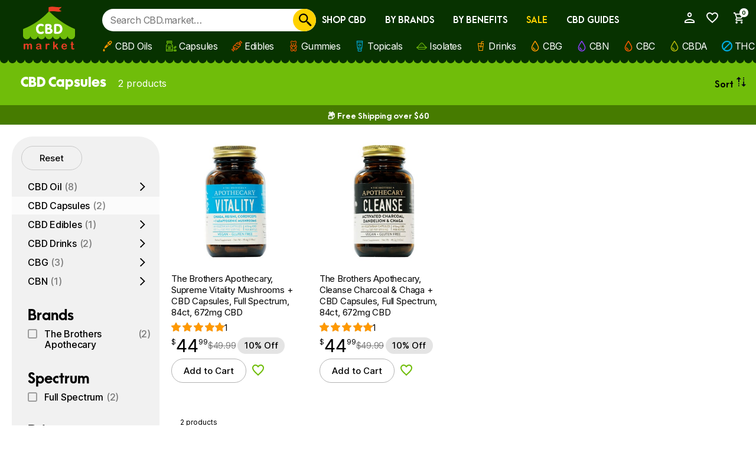

--- FILE ---
content_type: text/html; charset=UTF-8
request_url: https://cbd.market/shop?category=cbd-oil-capsules-pills&contains=chaga,vegetable-glycerin
body_size: 82400
content:
<!DOCTYPE html>
<html lang="en-US">
<head>
    <meta charset="UTF-8">
    <meta name="viewport" content="width=device-width, user-scalable=no, initial-scale=1.0, maximum-scale=1.0, minimum-scale=1.0">
    <meta http-equiv="X-UA-Compatible" content="ie=edge">

    <link rel="dns-prefetch" href="https://cdn.mouseflow.com">
    <link rel="dns-prefetch" href="https://www.google-analytics.com">
    <link rel="dns-prefetch" href="https://apis.google.com">
    <link rel="dns-prefetch" href="https://www.googletagmanager.com">
    <link rel="dns-prefetch" href="https://www.gstatic.com">
    <link rel="dns-prefetch" href="https://static-tracking.klaviyo.com">

    
    <!-- Manifest added by SuperPWA - Progressive Web Apps Plugin For WordPress -->
<link rel="manifest" href="/superpwa-manifest-nginx.json">
<link rel="prefetch" href="/superpwa-manifest-nginx.json">
<meta name="theme-color" content="#ffffff">
<!-- / SuperPWA.com -->
				<script>document.documentElement.className = document.documentElement.className + ' yes-js js_active js'</script>
			<meta name='robots' content='noindex, nofollow' />

	<!-- This site is optimized with the Yoast SEO Premium plugin v21.8 (Yoast SEO v26.7) - https://yoast.com/wordpress/plugins/seo/ -->
	<title>CBD Capsules | CBD.market</title>
<link data-rocket-prefetch href="https://sgtm.cbd.market" rel="dns-prefetch">
<link data-rocket-prefetch href="https://utt.impactcdn.com" rel="dns-prefetch">
<link data-rocket-prefetch href="https://cdn.mouseflow.com" rel="dns-prefetch">
<link data-rocket-prefetch href="https://apis.google.com" rel="dns-prefetch">
<link data-rocket-prefetch href="https://static.klaviyo.com" rel="dns-prefetch">
<link data-rocket-prefetch href="https://www.dwin1.com" rel="dns-prefetch">
<link data-rocket-prefetch href="https://ajax.googleapis.com" rel="dns-prefetch">
<link data-rocket-prefetch href="https://stats.wp.com" rel="dns-prefetch">
	<meta name="description" content="Shop CBD Capsules at online CBD.market store." />
	<meta property="og:locale" content="en_US" />
	<meta property="og:type" content="article" />
	<meta property="og:title" content="Online CBD Shop" />
	<meta property="og:description" content="Shop CBD online at CBD.market store where you may purchase CBD oils and tinctures, edibles, capsules, gummies, topicals and CBD for pets from trusted and top-rated CBD brands." />
	<meta property="og:url" content="https://cbd.market/shop" />
	<meta property="og:site_name" content="CBD.market" />
	<meta property="article:publisher" content="https://www.facebook.com/cbdmarketcompany/" />
	<meta property="article:modified_time" content="2025-12-15T13:35:28+00:00" />
	<meta property="og:image" content="https://cbd.market/wp-content/uploads/2024/12/cbd-shop-cbd.market.jpg" />
	<meta property="og:image:width" content="1024" />
	<meta property="og:image:height" content="1024" />
	<meta property="og:image:type" content="image/jpeg" />
	<meta name="twitter:card" content="summary_large_image" />
	<meta name="twitter:site" content="@CbdMarket" />
	<!-- / Yoast SEO Premium plugin. -->


<link rel="canonical" href="https://cbd.market/cbd-oil-capsules-pills" />
<style id='wp-img-auto-sizes-contain-inline-css'>
img:is([sizes=auto i],[sizes^="auto," i]){contain-intrinsic-size:3000px 1500px}
/*# sourceURL=wp-img-auto-sizes-contain-inline-css */
</style>
<style id='wp-emoji-styles-inline-css'>

	img.wp-smiley, img.emoji {
		display: inline !important;
		border: none !important;
		box-shadow: none !important;
		height: 1em !important;
		width: 1em !important;
		margin: 0 0.07em !important;
		vertical-align: -0.1em !important;
		background: none !important;
		padding: 0 !important;
	}
/*# sourceURL=wp-emoji-styles-inline-css */
</style>
<style id='woocommerce-inline-inline-css'>
.woocommerce form .form-row .required { visibility: visible; }
/*# sourceURL=woocommerce-inline-inline-css */
</style>
<link rel='stylesheet' id='wc-bis-css-css' href='https://cbd.market/wp-content/plugins/woocommerce-back-in-stock-notifications/assets/css/frontend/woocommerce.css?ver=3.3.3' media='all' />
<link rel='stylesheet' id='wc-social-login-frontend-css' href='https://cbd.market/wp-content/plugins/woocommerce-social-login/assets/css/frontend/wc-social-login.min.css?ver=2.18.0' media='all' />
<style id='wc-social-login-frontend-inline-css'>
 a.button-social-login.button-social-login-facebook, .widget-area a.button-social-login.button-social-login-facebook, .social-badge.social-badge-facebook { background: #3b5998; border-color: #3b5998; } a.button-social-login.button-social-login-google, .widget-area a.button-social-login.button-social-login-google, .social-badge.social-badge-google { background: #4285f4; border-color: #4285f4; } a.button-social-login.button-social-login-amazon, .widget-area a.button-social-login.button-social-login-amazon, .social-badge.social-badge-amazon { background: #ff9900; border-color: #ff9900; } 
/*# sourceURL=wc-social-login-frontend-inline-css */
</style>
<link rel='stylesheet' id='markets-mmenu-css' href='https://cbd.market/wp-content/themes/markets/assets/static/mmenu-light/mmenu-light.min.css?ver=1.0.25' media='all and (max-width:1024px)' />
<link rel='stylesheet' id='markets-style-css' href='https://cbd.market/wp-content/themes/markets-cbdmarket/style.css?ver=1.0.25' media='all' />
<script defer="defer" src="https://cbd.market/wp-content/plugins/widget-google-reviews/assets/js/public-main.js" id="grw-public-main-js-js"></script>
<script src="https://cbd.market/wp-content/themes/markets/assets/static/mmenu-light/mmenu-light.js?ver=1.0.25" id="markets-mmenu-js" defer data-wp-strategy="defer"></script>
<script src="https://cbd.market/wp-content/themes/markets/assets/static/mmenu-light/mmenu-light.polyfills.min.js?ver=1.0.25" id="markets-mmenu-poly-js" defer data-wp-strategy="defer"></script>
<script src="https://cbd.market/wp-content/themes/markets/assets/js/mobile-menu.js?ver=1.0.25" id="markets-mobile-menu-js" defer data-wp-strategy="defer"></script>
<script id="wc-settings-dep-in-header-js-after">
console.warn( "Scripts that have a dependency on [wc-settings, wc-blocks-checkout] must be loaded in the footer, klaviyo-klaviyo-checkout-block-editor-script was registered to load in the header, but has been switched to load in the footer instead. See https://github.com/woocommerce/woocommerce-gutenberg-products-block/pull/5059" );
console.warn( "Scripts that have a dependency on [wc-settings, wc-blocks-checkout] must be loaded in the footer, klaviyo-klaviyo-checkout-block-view-script was registered to load in the header, but has been switched to load in the footer instead. See https://github.com/woocommerce/woocommerce-gutenberg-products-block/pull/5059" );
//# sourceURL=wc-settings-dep-in-header-js-after
</script>
<script id="react-dependency-error-js-after">
console.error( "Payment gateway with handle 'wc-square-credit-card-blocks-integration' has been deactivated in Cart and Checkout blocks because its dependency 'react' is not registered. Read the docs about registering assets for payment methods: https://github.com/woocommerce/woocommerce-blocks/blob/060f63c04f0f34f645200b5d4da9212125c49177/docs/third-party-developers/extensibility/checkout-payment-methods/payment-method-integration.md#registering-assets" );
//# sourceURL=react-dependency-error-js-after
</script>
<link rel="https://api.w.org/" href="https://cbd.market/wp-json/" />
<script type='text/javascript'>
(function(a,b,c,d,e,f,g){e['ire_o']=c;e[c]=e[c]||function(){(e[c].a=e[c].a||[]).push(arguments)};f=d.createElement(b);g=d.getElementsByTagName(b)[0];f.async=1;f.src=a;g.parentNode.insertBefore(f,g);})("https://utt.impactcdn.com/A5947363-98a1-4672-9986-e1a1886819ff1.js",'script','ire',document,window);
ire('identify');
</script>
<meta name="generator" content="performance-lab 4.0.1; plugins: webp-uploads">
<meta name="generator" content="webp-uploads 2.6.1">

		<!-- Google Tag Manager -->
		<script>(function(w,d,s,l,i){w[l]=w[l]||[];w[l].push({'gtm.start':new Date().getTime(),event:'gtm.js'});var f=d.getElementsByTagName(s)[0],j=d.createElement(s);j.async=true;j.src="https://cbd.market/metrics/VYxkrallqy.js?"+i;f.parentNode.insertBefore(j,f);})(window,document,'script','dataLayer','0EGuQq=aWQ9R1RNLVA2Q1dEQ1I%3D&amp;sort=asc');</script>
		<!-- End Google Tag Manager -->
			<style>img#wpstats{display:none}</style>
			<noscript><style>.woocommerce-product-gallery{ opacity: 1 !important; }</style></noscript>
	<style type="text/css">.blue-message {
background: none repeat scroll 0 0 #3399ff;
color: #ffffff;
text-shadow: none;
font-size: 14px;
line-height: 24px;
padding: 10px;
}.green-message {
background: none repeat scroll 0 0 #8cc14c;
color: #ffffff;
text-shadow: none;
font-size: 14px;
line-height: 24px;
padding: 10px;
}.orange-message {
background: none repeat scroll 0 0 #faa732;
color: #ffffff;
text-shadow: none;
font-size: 14px;
line-height: 24px;
padding: 10px;
}.red-message {
background: none repeat scroll 0 0 #da4d31;
color: #ffffff;
text-shadow: none;
font-size: 14px;
line-height: 24px;
padding: 10px;
}.grey-message {
background: none repeat scroll 0 0 #53555c;
color: #ffffff;
text-shadow: none;
font-size: 14px;
line-height: 24px;
padding: 10px;
}.left-block {
background: none repeat scroll 0 0px, radial-gradient(ellipse at center center, #ffffff 0%, #f2f2f2 100%) repeat scroll 0 0 rgba(0, 0, 0, 0);
color: #8b8e97;
padding: 10px;
margin: 10px;
float: left;
}.right-block {
background: none repeat scroll 0 0px, radial-gradient(ellipse at center center, #ffffff 0%, #f2f2f2 100%) repeat scroll 0 0 rgba(0, 0, 0, 0);
color: #8b8e97;
padding: 10px;
margin: 10px;
float: right;
}.blockquotes {
background: none;
border-left: 5px solid #f1f1f1;
color: #8B8E97;
font-size: 14px;
font-style: italic;
line-height: 22px;
padding-left: 15px;
padding: 10px;
width: 60%;
float: left;
}</style><link rel="icon" href="https://cbd.market/wp-content/uploads/2018/09/cropped-Favico_512-32x32.png" sizes="32x32" />
<link rel="icon" href="https://cbd.market/wp-content/uploads/2018/09/cropped-Favico_512-192x192.png" sizes="192x192" />
<link rel="apple-touch-icon" href="https://cbd.market/wp-content/uploads/2018/09/cropped-Favico_512-180x180.png" />
<meta name="msapplication-TileImage" content="https://cbd.market/wp-content/uploads/2018/09/cropped-Favico_512-270x270.png" />
	<style id="critical-messages">
		.wc_points_rewards_earn_points,
		.wc_points_redeem_points {
			display: none;
		}
        .wc_points_rewards_earn_points .woocommerce-info:before,.woocommerce-info.wc_points_redeem_earn_points:before,.woocommerce-info.wc_points_rewards_earn_points:before,.woocommerce-message.wc_points_redeem_earn_points:before,.woocommerce-message.wc_points_rewards_earn_points:before,.woocommerce-notice.wc_points_redeem_earn_points:before,.woocommerce-notice.wc_points_rewards_earn_points:before{content:url("data:image/svg+xml,%3Csvg width='27' height='27' viewBox='0 0 27 27' fill='none' xmlns='http://www.w3.org/2000/svg'%3E%3Cpath fill-rule='evenodd' clip-rule='evenodd' d='M26.5065 8.93153L18.0691 0.494054C17.6506 0.0755547 17.0439 -0.0923511 16.4693 0.0493985C16.1664 0.123648 15.8956 0.279742 15.6813 0.494054C15.4897 0.685584 15.3455 0.922677 15.2628 1.18761C14.8806 2.42708 14.2199 3.50454 13.242 4.4816C11.9359 5.78688 10.2349 6.77576 8.43516 7.82116C6.52492 8.92816 4.55139 10.0757 2.93393 11.6923C1.55946 13.0684 0.623748 14.599 0.0753116 16.3759C-0.109469 16.9758 0.0516867 17.6247 0.49381 18.0685L8.93129 26.5059C9.34978 26.9244 9.95644 27.0924 10.531 26.9506C10.8339 26.8747 11.1048 26.7203 11.3191 26.5059C11.5106 26.3144 11.6549 26.0773 11.7376 25.8107C12.1207 24.5712 12.7813 23.4938 13.7601 22.5167C15.0653 21.2114 16.7655 20.2242 18.5669 19.1797C20.4754 18.071 22.4498 16.9235 24.0664 15.3069C25.4409 13.9324 26.3766 12.4002 26.9259 10.6232C27.1098 10.0242 26.9478 9.37281 26.5065 8.93153ZM10.1252 25.312C7.3307 22.5176 4.4822 19.6682 1.68771 16.8746C4.08564 9.11125 14.4789 9.45043 16.8752 1.68711C19.6697 4.48076 22.519 7.3301 25.3143 10.1246C22.9156 17.8862 12.5223 17.5487 10.1252 25.312Z' fill='%23FAFFF4'/%3E%3Cpath fill-rule='evenodd' clip-rule='evenodd' d='M16.5056 12.5716C16.2306 12.3413 15.9538 12.1844 15.6754 12.1067C15.3986 12.0291 15.1219 11.9979 14.8418 12.0181C14.565 12.0392 14.2815 12.1025 13.998 12.2114C13.7145 12.3219 13.4293 12.4417 13.1424 12.5809C12.6894 12.0603 12.2363 11.5456 11.7832 11.0681C11.9874 10.8833 12.1856 10.7896 12.3763 10.7829C12.5679 10.7745 12.7518 10.7947 12.9264 10.8386C13.1045 10.8833 13.2673 10.9213 13.4175 10.9508C13.5694 10.9803 13.701 10.9474 13.8166 10.8504C13.9389 10.7449 14.0064 10.6082 14.0157 10.4437C14.0242 10.2775 13.9617 10.1155 13.8225 9.95771C13.6445 9.75352 13.4302 9.62949 13.1728 9.58393C12.9189 9.53921 12.659 9.54258 12.3881 9.60165C12.1215 9.6624 11.8675 9.7628 11.6271 9.90455C11.3866 10.0463 11.1934 10.1914 11.0499 10.3332C10.9951 10.2809 10.9403 10.2294 10.8854 10.1779C10.8247 10.1222 10.7487 10.0919 10.6576 10.0936C10.5656 10.0936 10.4897 10.1332 10.4273 10.2058C10.3665 10.2766 10.3387 10.3593 10.3496 10.4462C10.3581 10.5365 10.3944 10.6057 10.4568 10.6589C10.5116 10.7053 10.5665 10.7508 10.6213 10.7989C10.4053 11.0596 10.2273 11.3474 10.0872 11.6511C9.94548 11.9557 9.86111 12.2578 9.82989 12.5505C9.79698 12.8459 9.8282 13.1159 9.91848 13.3664C10.0088 13.6187 10.1758 13.833 10.4197 14.0355C10.8171 14.3654 11.2845 14.5055 11.827 14.4743C12.3679 14.4414 12.9509 14.2802 13.5778 13.9436C14.0756 14.519 14.5751 15.0902 15.0738 15.6209C14.8628 15.799 14.6781 15.9011 14.5152 15.934C14.3524 15.9686 14.2073 15.9652 14.0756 15.9255C13.944 15.8842 13.8217 15.8251 13.7094 15.7492C13.5972 15.6716 13.4867 15.6058 13.3762 15.5518C13.2673 15.4978 13.1551 15.4674 13.0404 15.4657C12.9256 15.464 12.8033 15.5197 12.6683 15.6353C12.5299 15.7559 12.4607 15.896 12.4607 16.0538C12.4607 16.2107 12.5333 16.3702 12.675 16.5313C12.8184 16.6925 13.0049 16.8283 13.2302 16.9355C13.4555 17.0427 13.7103 17.1102 13.9904 17.1287C14.2705 17.1481 14.5658 17.1059 14.8772 16.9903C15.1902 16.8764 15.4999 16.6706 15.8053 16.3643C15.9521 16.5077 16.1006 16.6444 16.2483 16.776C16.3107 16.83 16.3867 16.857 16.4786 16.8503C16.5672 16.8469 16.6448 16.8056 16.7064 16.7313C16.7689 16.6554 16.795 16.5718 16.7857 16.4841C16.7773 16.3955 16.741 16.3272 16.6803 16.2782C16.5318 16.1593 16.3833 16.0344 16.2356 15.9028C16.4879 15.5931 16.6904 15.2666 16.8406 14.9434C16.9908 14.6186 17.0794 14.3055 17.1089 14.0153C17.1384 13.7234 17.1038 13.4601 17.0085 13.2213C16.914 12.9792 16.7461 12.7716 16.5056 12.5716ZM11.7882 13.1437C11.5494 13.1538 11.341 13.0745 11.1588 12.8982C11.0812 12.8239 11.0272 12.7336 10.9943 12.6265C10.9597 12.5193 10.9479 12.402 10.9614 12.2738C10.9732 12.1472 11.0111 12.0148 11.0769 11.8815C11.1394 11.7481 11.2322 11.6148 11.3503 11.4857C11.7781 11.911 12.205 12.3776 12.6328 12.8602C12.3088 13.0382 12.027 13.1336 11.7882 13.1437ZM15.7682 14.8329C15.6922 14.9729 15.6053 15.0978 15.5033 15.2067C15.0299 14.7291 14.5574 14.2043 14.0858 13.666C14.2064 13.612 14.333 13.5554 14.4697 13.4981C14.6063 13.4407 14.743 13.4027 14.8797 13.3791C15.0198 13.358 15.1582 13.3639 15.2965 13.3968C15.4332 13.4314 15.5632 13.5057 15.6838 13.6229C15.8028 13.7419 15.8779 13.8651 15.9082 13.9984C15.9412 14.1334 15.9428 14.2701 15.9201 14.4102C15.8956 14.5511 15.8458 14.6911 15.7682 14.8329Z' fill='%23FAFFF4'/%3E%3Cpath fill-rule='evenodd' clip-rule='evenodd' d='M12.4176 18.7141H12.4159C11.8886 19.1191 11.3739 19.5461 10.8972 20.0245C10.439 20.4826 10.0247 20.9653 9.66445 21.458L9.08732 22.2461L9.08901 22.2477C8.98354 22.4123 9.00126 22.6333 9.1447 22.7768C9.30923 22.9413 9.57838 22.9413 9.74376 22.7768C9.76907 22.7506 9.78932 22.7228 9.8062 22.6924L10.3454 21.9541C10.6795 21.4977 11.0659 21.0479 11.4937 20.621C11.967 20.1477 12.4058 19.7823 12.9399 19.3765L12.9382 19.3748C12.9534 19.363 12.9677 19.3537 12.9812 19.3402C13.1466 19.1757 13.1466 18.9065 12.9812 18.742C12.8285 18.5867 12.5838 18.58 12.4176 18.7141Z' fill='%23FAFFF4'/%3E%3Cpath fill-rule='evenodd' clip-rule='evenodd' d='M15.5066 6.5093C15.0653 6.95058 14.5869 7.34798 14.0908 7.72682C14.0562 7.74623 14.0216 7.76817 13.9921 7.79939C13.8259 7.96561 13.8259 8.23645 13.9921 8.40267C14.1533 8.56551 14.414 8.56888 14.5819 8.41448L14.5852 8.41617C15.1126 8.01117 15.6264 7.58254 16.1032 7.10583C16.5613 6.64767 16.9747 6.16674 17.3359 5.67399L17.913 4.88255L17.9113 4.88086C18.0547 4.71296 18.048 4.46237 17.8902 4.30374C17.724 4.13752 17.4548 4.13752 17.2886 4.30374C17.2574 4.33496 17.2346 4.37124 17.2144 4.40752L16.6541 5.17533C16.3192 5.63433 15.9336 6.08236 15.5066 6.5093Z' fill='%23FAFFF4'/%3E%3C/svg%3E%0A");width:28px;height:28px}.woocommerce-error .close:hover,.woocommerce-info .close:hover,.woocommerce-message .close:hover,.woocommerce-notice .close:hover{opacity:.8}@-webkit-keyframes animFadeMove{0%{-webkit-transform:translate3d(0,200%,0);transform:translate3d(0,200%,0);opacity:0}to{-webkit-transform:translate3d(0,0,0);transform:translate3d(0,0,0);opacity:1}}@keyframes animFadeMove{0%{-webkit-transform:translate3d(0,200%,0);transform:translate3d(0,200%,0);opacity:0}to{-webkit-transform:translate3d(0,0,0);transform:translate3d(0,0,0);opacity:1}}@-webkit-keyframes animFadeOut{0%{opacity:1;-webkit-transform:translate3d(0,0,0);transform:translate3d(0,0,0)}to{opacity:0;-webkit-transform:translate3d(0,200%,0);transform:translate3d(0,200%,0)}}@keyframes animFadeOut{0%{opacity:1;-webkit-transform:translate3d(0,0,0);transform:translate3d(0,0,0)}to{opacity:0;-webkit-transform:translate3d(0,200%,0);transform:translate3d(0,200%,0)}}.woocommerce-notices-wrapper{bottom:30px;left:0;right:0;position:fixed;margin:0 auto;width:calc(100% - 30px);z-index:10;overflow:hidden}.woocommerce-error,.woocommerce-info,.woocommerce-message,.woocommerce-notice{outline:0;width:100%;margin:10px auto 0;overflow:hidden;z-index:9999;-webkit-animation-fill-mode:both;-webkit-animation-duration:.5s;-webkit-animation-timing-function:ease-out;font-family:Inter,Arial,sans-serif;white-space:initial;text-transform:initial}@media screen and (min-width:768px){.woocommerce-notices-wrapper{width:100%;max-width:588px}}.woocommerce-error,.woocommerce-info,.woocommerce-message,.woocommerce-notice{display:none!important}.woocommerce-info,.woocommerce-message,.woocommerce-notice{text-align:left;background-color:#70bd0a;list-style:none;position:relative;-webkit-transition:opacity 1s,bottom 1s;transition:opacity 1s,bottom 1s;-webkit-animation-name:animFadeMove;animation-name:animFadeMove;animation-fill-mode:both;animation-duration:.5s;animation-timing-function:ease-out;border-radius:20px;font-size:15px;line-height:124.52%;letter-spacing:-.015em;color:#000;padding:17px 39px 17px 54px;font-weight:500}.woocommerce-error,.woocommerce-error-text{text-align:left;background-color:#fff;list-style:none;position:relative;font-size:15px;line-height:124.52%;letter-spacing:-.015em;color:#000;padding:17px 39px 17px 54px;font-weight:500}.woocommerce-error .close,.woocommerce-info .close,.woocommerce-message .close,.woocommerce-notice .close{right:10px;background-color:transparent;background-image:url("data:image/svg+xml,%3Csvg width='12' height='12' viewBox='0 0 12 12' fill='none' xmlns='http://www.w3.org/2000/svg'%3E%3Cpath fill-rule='evenodd' clip-rule='evenodd' d='M0.487981 0.487992C0.564314 0.411466 0.654994 0.350751 0.754827 0.309325C0.85466 0.267899 0.961686 0.246575 1.06977 0.246575C1.17786 0.246575 1.28489 0.267899 1.38472 0.309325C1.48455 0.350751 1.57523 0.411466 1.65156 0.487992L6.00021 4.83828L10.3488 0.487992C10.4252 0.41159 10.516 0.350984 10.6158 0.309636C10.7156 0.268288 10.8226 0.247006 10.9306 0.247006C11.0387 0.247006 11.1457 0.268288 11.2455 0.309636C11.3453 0.350984 11.436 0.41159 11.5124 0.487992C11.5888 0.564394 11.6494 0.655096 11.6908 0.754919C11.7321 0.854743 11.7534 0.961734 11.7534 1.06978C11.7534 1.17783 11.7321 1.28482 11.6908 1.38465C11.6494 1.48447 11.5888 1.57517 11.5124 1.65157L7.16214 6.00022L11.5124 10.3489C11.5888 10.4253 11.6494 10.516 11.6908 10.6158C11.7321 10.7156 11.7534 10.8226 11.7534 10.9306C11.7534 11.0387 11.7321 11.1457 11.6908 11.2455C11.6494 11.3453 11.5888 11.436 11.5124 11.5124C11.436 11.5888 11.3453 11.6494 11.2455 11.6908C11.1457 11.7321 11.0387 11.7534 10.9306 11.7534C10.8226 11.7534 10.7156 11.7321 10.6158 11.6908C10.516 11.6494 10.4252 11.5888 10.3488 11.5124L6.00021 7.16215L1.65156 11.5124C1.57516 11.5888 1.48446 11.6494 1.38464 11.6908C1.28481 11.7321 1.17782 11.7534 1.06977 11.7534C0.961724 11.7534 0.854733 11.7321 0.754909 11.6908C0.655085 11.6494 0.564383 11.5888 0.487981 11.5124C0.41158 11.436 0.350974 11.3453 0.309626 11.2455C0.268277 11.1457 0.246996 11.0387 0.246996 10.9306C0.246996 10.8226 0.268277 10.7156 0.309626 10.6158C0.350974 10.516 0.41158 10.4253 0.487981 10.3489L4.83827 6.00022L0.487981 1.65157C0.411456 1.57524 0.350741 1.48456 0.309315 1.38473C0.267888 1.2849 0.246565 1.17787 0.246565 1.06978C0.246565 0.961696 0.267888 0.85467 0.309315 0.754837C0.350741 0.655004 0.411456 0.564324 0.487981 0.487992Z' fill='black'/%3E%3Cpath fill-rule='evenodd' clip-rule='evenodd' d='M0.487981 10.3489L4.83827 6.00022L0.487981 1.65157C0.411456 1.57524 0.350741 1.48456 0.309315 1.38473C0.267888 1.2849 0.246565 1.17787 0.246565 1.06978C0.246565 0.961696 0.267888 0.85467 0.309315 0.754837C0.350741 0.655004 0.411456 0.564324 0.487981 0.487992C0.564314 0.411466 0.654994 0.350751 0.754827 0.309325C0.85466 0.267899 0.961686 0.246575 1.06977 0.246575C1.17786 0.246575 1.28489 0.267899 1.38472 0.309325C1.48455 0.350751 1.57523 0.411466 1.65156 0.487992L6.00021 4.83828L10.3488 0.487992C10.4252 0.41159 10.516 0.350984 10.6158 0.309636C10.7156 0.268288 10.8226 0.247006 10.9306 0.247006C11.0387 0.247006 11.1457 0.268288 11.2455 0.309636C11.3453 0.350984 11.436 0.41159 11.5124 0.487992C11.5888 0.564394 11.6494 0.655096 11.6908 0.754919C11.7321 0.854743 11.7534 0.961734 11.7534 1.06978C11.7534 1.17783 11.7321 1.28482 11.6908 1.38465C11.6494 1.48447 11.5888 1.57517 11.5124 1.65157L7.16214 6.00022L11.5124 10.3489C11.5888 10.4253 11.6494 10.516 11.6908 10.6158C11.7321 10.7156 11.7534 10.8226 11.7534 10.9306C11.7534 11.0387 11.7321 11.1457 11.6908 11.2455C11.6494 11.3453 11.5888 11.436 11.5124 11.5124C11.436 11.5888 11.3453 11.6494 11.2455 11.6908C11.1457 11.7321 11.0387 11.7534 10.9306 11.7534C10.8226 11.7534 10.7156 11.7321 10.6158 11.6908C10.516 11.6494 10.4252 11.5888 10.3488 11.5124L6.00021 7.16215L1.65156 11.5124C1.57516 11.5888 1.48446 11.6494 1.38464 11.6908C1.28481 11.7321 1.17782 11.7534 1.06977 11.7534C0.961724 11.7534 0.854733 11.7321 0.754909 11.6908C0.655085 11.6494 0.564383 11.5888 0.487981 11.5124C0.41158 11.436 0.350974 11.3453 0.309626 11.2455C0.268277 11.1457 0.246996 11.0387 0.246996 10.9306C0.246996 10.8226 0.268277 10.7156 0.309626 10.6158C0.350974 10.516 0.41158 10.4253 0.487981 10.3489ZM6.00022 7.51093L1.82596 11.6868C1.72666 11.7861 1.60875 11.8649 1.47901 11.9186C1.34927 11.9723 1.21021 12 1.06978 12C0.929355 12 0.7903 11.9723 0.660559 11.9186C0.530819 11.8649 0.412935 11.7861 0.313636 11.6868C0.214338 11.5875 0.13557 11.4696 0.0818299 11.3399C0.0280899 11.2101 0.000430231 11.0711 0.000430231 10.9306C0.000430231 10.7902 0.0280899 10.6512 0.0818299 10.5214C0.13557 10.3917 0.214338 10.2738 0.313636 10.1745L4.4895 6.00022L0.313857 1.82615C0.313832 1.82612 0.313882 1.82617 0.313857 1.82615C0.214405 1.72693 0.135422 1.60899 0.0815784 1.47923C0.0277212 1.34944 0 1.2103 0 1.06978C0 0.929263 0.0277212 0.790124 0.0815784 0.660333C0.135396 0.530639 0.214252 0.412827 0.313636 0.313636C0.412827 0.214252 0.530639 0.135396 0.660333 0.0815784C0.790124 0.0277212 0.929263 0 1.06978 0C1.2103 0 1.34944 0.0277212 1.47923 0.0815784C1.60899 0.135422 1.72685 0.214329 1.82607 0.313781C1.8261 0.313806 1.82605 0.313755 1.82607 0.313781L6.00022 4.4895L10.1745 0.313669C10.2738 0.214371 10.3917 0.13557 10.5214 0.0818299C10.6512 0.0280899 10.7902 0.000430231 10.9306 0.000430231C11.0711 0.000430231 11.2101 0.0280899 11.3399 0.0818299C11.4696 0.13557 11.5875 0.214338 11.6868 0.313636C11.7861 0.412935 11.8649 0.530819 11.9186 0.660559C11.9723 0.7903 12 0.929355 12 1.06978C12 1.21021 11.9723 1.34927 11.9186 1.47901C11.8649 1.60875 11.7861 1.72663 11.6868 1.82593L7.51093 6.00022L11.6868 10.1745C11.7861 10.2738 11.8649 10.3917 11.9186 10.5214C11.9723 10.6512 12 10.7902 12 10.9306C12 11.0711 11.9723 11.2101 11.9186 11.3399C11.8649 11.4696 11.7861 11.5875 11.6868 11.6868C11.5875 11.7861 11.4696 11.8649 11.3399 11.9186C11.2101 11.9723 11.0711 12 10.9306 12C10.7902 12 10.6512 11.9723 10.5214 11.9186C10.3917 11.8649 10.2738 11.7861 10.1745 11.6868L6.00022 7.51093Z' fill='black'/%3E%3C/svg%3E%0A");background-repeat:no-repeat;background-position:center;background-size:12px;cursor:pointer;-webkit-transition:opacity .3s}.woocommerce-info.wc_points_redeem_earn_points:before,.woocommerce-info.wc_points_rewards_earn_points:before,.woocommerce-message.wc_points_redeem_earn_points:before,.woocommerce-message.wc_points_rewards_earn_points:before,.woocommerce-notice.wc_points_redeem_earn_points:before,.woocommerce-notice.wc_points_rewards_earn_points:before{display:block;position:absolute;left:16px;top:0;bottom:0;margin:auto 0}.woocommerce-info:before,.woocommerce-message:before,.woocommerce-notice:before{content:url("data:image/svg+xml;chartset=utf-8,%3Csvg%20xmlns%3D'http%3A%2F%2Fwww.w3.org%2F2000%2Fsvg'%20width%3D'28'%20height%3D'28'%20viewBox%3D'0%200%2024%2024'%20fill%3D'rgb(255%2C255%2C255)'%3E%3Cpath%20d%3D'M%2012%202%20C%206.4889971%202%202%206.4889971%202%2012%20C%202%2017.511003%206.4889971%2022%2012%2022%20C%2017.511003%2022%2022%2017.511003%2022%2012%20C%2022%206.4889971%2017.511003%202%2012%202%20z%20M%2012%204%20C%2016.430123%204%2020%207.5698774%2020%2012%20C%2020%2016.430123%2016.430123%2020%2012%2020%20C%207.5698774%2020%204%2016.430123%204%2012%20C%204%207.5698774%207.5698774%204%2012%204%20z%20M%2016.292969%208.2929688%20L%2010%2014.585938%20L%207.7070312%2012.292969%20L%206.2929688%2013.707031%20L%2010%2017.414062%20L%2017.707031%209.7070312%20L%2016.292969%208.2929688%20z'%3E%3C%2Fpath%3E%3C%2Fsvg%3E");display:block;position:absolute;left:16px;top:0;bottom:0;margin:auto 0;width:28px;height:28px}.woocommerce-error-text:before,.woocommerce-error:before{content:url("data:image/svg+xml,%3Csvg width='26' height='24' viewBox='0 0 26 24' fill='none' xmlns='http://www.w3.org/2000/svg'%3E%3Cpath fill-rule='evenodd' clip-rule='evenodd' d='M11.7792 3.02393C11.7453 3.0445 11.7176 3.07407 11.6991 3.10943L1.52358 20.6099C1.49823 20.651 1.48455 20.6983 1.48402 20.7468C1.4835 20.7952 1.49616 20.8428 1.52061 20.8844C1.54436 20.9294 1.57552 20.9594 1.60075 20.9744C1.62301 20.9894 1.6512 20.9999 1.69869 20.9999H22.0482C22.0826 21.0012 22.1166 20.9923 22.1461 20.9744C22.1804 20.9519 22.2085 20.9209 22.2278 20.8844C22.252 20.8427 22.2644 20.795 22.2636 20.7465C22.2628 20.6981 22.2489 20.6509 22.2233 20.6099L12.0493 3.10943C12.0308 3.07407 12.0031 3.0445 11.9692 3.02393C11.9401 3.00781 11.9074 2.99954 11.8742 2.99993C11.841 2.99954 11.8083 3.00781 11.7792 3.02393ZM13.3285 2.34893C13.1816 2.09027 12.9698 1.87538 12.7144 1.72594C12.4591 1.5765 12.1692 1.4978 11.8742 1.4978C11.5791 1.4978 11.2893 1.5765 11.034 1.72594C10.7786 1.87538 10.5668 2.09027 10.4199 2.34893L0.24441 19.8494C-0.433758 21.0164 0.37945 22.4999 1.69869 22.4999H22.0482C23.3674 22.4999 24.1821 21.0149 23.5025 19.8494L13.3285 2.34893Z' fill='%23F31C1C'/%3E%3Cpath d='M10.3906 18.0002C10.3906 17.8032 10.429 17.6081 10.5036 17.4262C10.5782 17.2442 10.6875 17.0788 10.8253 16.9395C10.9631 16.8002 11.1267 16.6897 11.3067 16.6144C11.4867 16.539 11.6797 16.5002 11.8746 16.5002C12.0695 16.5002 12.2624 16.539 12.4425 16.6144C12.6225 16.6897 12.7861 16.8002 12.9239 16.9395C13.0617 17.0788 13.171 17.2442 13.2456 17.4262C13.3202 17.6081 13.3585 17.8032 13.3585 18.0002C13.3585 18.398 13.2022 18.7795 12.9239 19.0608C12.6456 19.3421 12.2682 19.5002 11.8746 19.5002C11.481 19.5002 11.1036 19.3421 10.8253 19.0608C10.547 18.7795 10.3906 18.398 10.3906 18.0002ZM10.5361 8.99268C10.5163 8.80344 10.5361 8.61211 10.5942 8.43112C10.6523 8.25012 10.7474 8.0835 10.8734 7.94206C10.9993 7.80062 11.1533 7.68752 11.3252 7.6101C11.4972 7.53268 11.6834 7.49268 11.8716 7.49268C12.0599 7.49268 12.246 7.53268 12.418 7.6101C12.59 7.68752 12.7439 7.80062 12.8698 7.94206C12.9958 8.0835 13.0909 8.25012 13.149 8.43112C13.2071 8.61211 13.2269 8.80344 13.2072 8.99268L12.6878 14.2532C12.6703 14.4598 12.5768 14.6523 12.4257 14.7926C12.2745 14.9329 12.0768 15.0108 11.8716 15.0108C11.6664 15.0108 11.4687 14.9329 11.3176 14.7926C11.1664 14.6523 11.0729 14.4598 11.0554 14.2532L10.5361 8.99268Z' fill='%23F31C1C'/%3E%3C/svg%3E%0A");display:block;position:absolute;left:16px;bottom:0}.woocommerce-info p,.woocommerce-message p,.woocommerce-notice p{font-size:15px;line-height:124.52%;margin-bottom:10px}.woocommerce-info .close,.woocommerce-message .close,.woocommerce-notice .close{width:20px;height:20px;display:block;top:8px;position:absolute;transition:opacity .3s;border:none;margin:0}.wc_points_rewards_earn_points .woocommerce-info:before{display:block;position:absolute;left:16px;top:0;bottom:0;margin:auto 0}.woocommerce-error{border:3px solid #f31c1c;-webkit-transition:opacity 1s,bottom 1s;transition:opacity 1s,bottom 1s;-webkit-animation-name:animFadeMove;animation-name:animFadeMove;animation-fill-mode:both;animation-duration:.5s;animation-timing-function:ease-out;border-radius:20px}.woocommerce-error:before{top:0;margin:auto 0;width:26px;height:25px}.woocommerce-error li{margin-bottom:5px}.woocommerce-error li:last-of-type{margin-bottom:0}.woocommerce-error .close{width:20px;height:20px;display:block;top:8px;position:absolute;transition:opacity .3s;border:none;margin:0}.woocommerce-error.inactive,.woocommerce-info.inactive,.woocommerce-message.inactive,.woocommerce-notice.inactive{-webkit-animation-name:animFadeOut;animation-name:animFadeOut;-webkit-animation-fill-mode:both;animation-fill-mode:both;-webkit-animation-duration:.5s;animation-duration:.5s;-webkit-animation-timing-function:ease-out;animation-timing-function:ease-out;-webkit-animation-delay:0s;animation-delay:0s}.woocommerce-error .button,.woocommerce-info .button,.woocommerce-message .button,.woocommerce-notice .button{padding:6px 10px;font-size:13px}.woocommerce-error a,.woocommerce-info a,.woocommerce-message a,.woocommerce-notice a{text-decoration:underline;-webkit-transition:opacity .3s;transition:opacity .3s}.woocommerce-error a:hover,.woocommerce-info a:hover,.woocommerce-message a:hover,.woocommerce-notice a:hover{color:#000;opacity:.8}.woocommerce-error a.button-social-login,.woocommerce-info a.button-social-login,.woocommerce-message a.button-social-login,.woocommerce-notice a.button-social-login{margin:0 15px 0 0;height:50px;width:50px;-webkit-box-sizing:border-box;box-sizing:border-box;text-decoration:none}.woocommerce-error a.button-social-login .si,.woocommerce-info a.button-social-login .si,.woocommerce-message a.button-social-login .si,.woocommerce-notice a.button-social-login .si{margin:0;width:50px;height:50px;background-size:25px}.woocommerce-error-text{border:3px solid #f31c1c;margin-bottom:15px;border-radius:20px}.woocommerce-error-text:before{top:0;margin:auto 0;width:26px;height:25px}.add_gift_card_form .wc_gc_add_gift_card_form__notices .woocommerce-error,.add_gift_card_form .wc_gc_add_gift_card_form__notices .woocommerce-info,.add_gift_card_form .wc_gc_add_gift_card_form__notices .woocommerce-message{margin:0 auto}.woocommerce-checkout .add_gift_card_form #wc_gc_cart_redeem_form button.close{width:auto}.site-messages .woocommerce-error,.site-messages .woocommerce-info,.site-messages .woocommerce-message,.site-messages .woocommerce-notice{display:block!important}
	</style>

				<style id="critical-css">
				.container-fluid{width:100%;padding-right:calc(var(--bs-gutter-x) * .5);padding-left:calc(var(--bs-gutter-x) * .5);margin-right:auto;margin-left:auto}.row{display:flex;flex-wrap:wrap;margin-top:calc(-1 * var(--bs-gutter-y));margin-right:calc(-.5 * var(--bs-gutter-x));margin-left:calc(-.5 * var(--bs-gutter-x))}.row>*{box-sizing:border-box;flex-shrink:0;width:100%;max-width:100%;padding-right:calc(var(--bs-gutter-x) * .5);padding-left:calc(var(--bs-gutter-x) * .5);margin-top:var(--bs-gutter-y)}@media (min-width:1025px){.col-lg-4{flex:0 0 auto;width:33.33333333%}.col-lg-8{flex:0 0 auto;width:66.66666667%}}@media (min-width:1200px){.col-xl-3{flex:0 0 auto;width:25%}.col-xl-9{flex:0 0 auto;width:75%}}.d-inline-block{display:inline-block!important}.d-none{display:none!important}.order-0{order:0!important}:root{--main-font:"Inter","Arial",sans-serif;--accent-font:"arcamajora",serif;--font-size:15px;--main-color:#000;--header-bg:#073200;--accent-color:#70bd0a;--accent-color-light:#83C927;--accent-color-half-dark:#549600;--accent-color-dark-alt:#62AC00;--accent-color-dark:#3B6805;--accent-color-alt:#e6001d;--accent-color-alt-2:#00AEE4;--accent-color-alt-3:#FFD200;--grey-color:#777;--grey-color-dark:#7F7F7F;--grey-color-alt:#c8c8c8;--grey-color-light-alt:#e4e4e4;--grey-color-light:#F1F1F1;--grey-border-input:#d9d9d9;--promo-bg:#467B00;--products-grid:1;--bs-gutter-x:32px;--sponsored-accent:#ff9900}@media (min-width:576px){:root{--products-grid:2}}*{border:0;-webkit-box-sizing:border-box;box-sizing:border-box}body{padding:0;margin:0}:after,:before{-webkit-box-sizing:border-box;box-sizing:border-box}:active,:focus{outline:0}aside,header,nav{display:block}body,html{width:100%;min-height:100%;min-width:320px}button,input{font-family:inherit}input::-ms-clear{display:none}button::-moz-focus-inner{padding:0;border:0}a{text-decoration:none}a:visited{text-decoration:none}img{vertical-align:top}h1,h3{font-weight:400}img{max-width:100%;height:auto}body{font-family:var(--main-font),sans-serif;font-size:var(--font-size);-moz-osx-font-smoothing:grayscale;-webkit-font-smoothing:antialiased;-webkit-text-size-adjust:100%;-ms-text-size-adjust:100%;-moz-text-size-adjust:100%;text-rendering:optimizeLegibility;padding:150px 0 0;min-width:320px}@media (min-width:768px){.d-md-block{display:block!important}.d-md-none{display:none!important}.order-md-3{order:3!important}.order-md-4{order:4!important}:root{--font-size:15px;--products-grid:3;--bs-gutter-x:40px}body{padding-top:100px}}.container-fluid{max-width:1920px}.visually-hidden{position:absolute;width:1px;height:1px;margin:-1px;border:0;padding:0;white-space:nowrap;-webkit-clip-path:inset(100%);clip-path:inset(100%);clip:rect(0 0 0 0);overflow:hidden}h1,h3{font-family:var(--accent-font),serif;margin-bottom:10px}p{line-height:1.5;margin-top:0;margin-bottom:20px}@media (min-width:1025px){.d-lg-block{display:block!important}:root{--products-grid:4}p{font-size:18px}}a{color:#000;text-decoration:underline}.text-opinion{font-family:var(--accent-font),serif;font-weight:900;font-size:14px}.text-green{color:var(--accent-color);line-height:1.33;font-size:21px;font-weight:700;margin-bottom:10px;font-family:var(--accent-font),serif}.text-red{color:var(--accent-color-alt);line-height:1.33;font-size:21px;font-weight:700;margin-bottom:10px;font-family:var(--accent-font),serif}.relative-anchor{width:100%;margin-top:-60px;padding-top:60px;-webkit-background-clip:content-box;background-clip:content-box;display:block;margin-bottom:0;position:relative;z-index:-1}@media (min-width:1025px){.relative-anchor{margin-top:-100px;padding-top:100px}}.site-header{background-color:var(--header-bg);padding-bottom:9px;position:fixed;top:0;left:0;min-width:320px;max-width:100%;width:100%;z-index:99}@media (min-width:768px){.site-header{padding-bottom:3px}}.site-header:after{content:"";display:block;width:100%;height:14px;background-image:url(/wp-content/themes/markets//assets/images/header_bg_bottom.svg);background-repeat:repeat-x;background-position:center left;background-size:contain;position:absolute;left:0;bottom:-8px}.site-header__container-fluid{display:-webkit-box;display:-ms-flexbox;display:flex;-webkit-box-align:center;-ms-flex-align:center;align-items:center;-webkit-box-pack:justify;-ms-flex-pack:justify;justify-content:space-between;-ms-flex-wrap:wrap;flex-wrap:wrap;padding-top:11px}@media (min-width:768px){.site-header__container-fluid{padding-top:9px}}@media (min-width:1025px){.site-header__container-fluid{-ms-flex-wrap:nowrap;flex-wrap:nowrap;-webkit-box-align:start;-ms-flex-align:start;align-items:flex-start}}.site-header__content{display:-webkit-box;display:-ms-flexbox;display:flex;-webkit-box-align:center;-ms-flex-align:center;align-items:center;-webkit-box-pack:justify;-ms-flex-pack:justify;justify-content:space-between;-ms-flex-wrap:wrap;flex-wrap:wrap;max-width:100%;width:100%;min-width:0}.site-header__logo-wrapper{display:-webkit-box;display:-ms-flexbox;display:flex}@media (min-width:768px){.site-header__logo-wrapper{-webkit-box-ordinal-group:11;-ms-flex-order:10;order:10;margin-bottom:0}}@media (min-width:1025px){.site-header__logo-wrapper{margin-bottom:0;max-width:115px;-webkit-box-flex:0;-ms-flex:0 0 115px;flex:0 0 115px;margin-right:5px}}@media (min-width:1200px){.site-header{padding-bottom:4px}.site-header__container-fluid{padding:11px 14px 0 39px}.site-header__logo-wrapper{margin-right:19px}}@media (min-width:1025px){.site-header__logo-wrapper_mobile{-webkit-box-flex:0;-ms-flex:0;flex:0;max-width:0;margin-right:0;visibility:hidden;opacity:0}}.site-header__logo-wrapper_desktop{-webkit-box-ordinal-group:1;-ms-flex-order:0;order:0;display:none}@media (min-width:1025px){.site-header__logo-wrapper_desktop{display:-webkit-box;display:-ms-flexbox;display:flex}.site-header__logo{-webkit-box-flex:0;-ms-flex:0 0 115px;flex:0 0 115px;max-width:115px;margin-right:19px}.site-header__logo_scroll{margin-right:0;display:block;max-width:100%;-webkit-box-flex:0;-ms-flex:0 0 100%;flex:0 0 100%;height:34px}.site-header__mb-btn{display:none}}.site-header__logo_hidden{-webkit-box-flex:0;-ms-flex:0 0 0px;flex:0 0 0;visibility:hidden;margin:0;height:0}.site-header__mb-btn{padding:0;border:none;margin:0 14px 0 0;background:0 0}.site-header__mb-icon{display:block;width:27px;height:24px;background-position:top left;background-size:contain;background-repeat:no-repeat;background-image:url(/wp-content/themes/markets//assets/images/icons/icon-hamburger.svg)}.site-header__menu-search{display:-webkit-box;display:-ms-flexbox;display:flex;-webkit-box-align:center;-ms-flex-align:center;align-items:center;-webkit-box-flex:0;-ms-flex:0 0 100%;flex:0 0 100%}@media (min-width:768px){.site-header__menu-search{-webkit-box-ordinal-group:21;-ms-flex-order:20;order:20;-webkit-box-flex:1;-ms-flex:auto;flex:auto}}.site-header__main-menu{display:none}@media (min-width:1025px){.site-header__main-menu{display:block;-webkit-box-ordinal-group:31;-ms-flex-order:30;order:30}}.header-categories{position:relative;overflow-x:scroll;overflow-y:hidden;-webkit-overflow-scrolling:touch;-ms-overflow-style:none;margin-left:calc(var(--bs-gutter-x) * .5 * -1);margin-right:calc(var(--bs-gutter-x) * .5 * -1);padding-left:10px;padding-bottom:8px;width:calc(100% + 40px);top:0;height:30px;scrollbar-width:none}@media (min-width:768px){.header-categories{padding-left:0;-webkit-box-ordinal-group:41;-ms-flex-order:40;order:40;overflow-x:auto;padding-bottom:0;margin:12px calc(var(--bs-gutter-x) * .5 * -1) 0 -12px}}@media (min-width:1025px){.header-categories{margin:0 calc(var(--bs-gutter-x) * .5 * -1) 5px -10px}}@media (min-width:1200px){.header-categories{margin:0 -50px 2px -12px;width:calc(100% + 60px)}}.header-categories::-webkit-scrollbar{display:none;width:4px;height:4px}.header-categories__list{padding:0;margin:0;list-style:none;display:-webkit-box;display:-ms-flexbox;display:flex;-webkit-box-align:center;-ms-flex-align:center;align-items:center;white-space:nowrap;max-width:100%}.header-categories a{text-decoration:none;color:#fff;font-size:18px;display:-webkit-box;display:-ms-flexbox;display:flex;-webkit-box-align:center;-ms-flex-align:center;align-items:center;padding:0 7px;line-height:18px;letter-spacing:-.5px;height:30px}@media (min-width:768px){.header-categories a{font-size:16px;padding:0 11px}}@media (min-width:1025px){.header-categories a{padding:6px 10px;border-radius:50px}}.header-categories a:before{content:"";display:block;margin-right:4px;width:18px;height:18px;background-position:center right;background-size:contain;background-repeat:no-repeat}.header-categories__item_oils a:before{background-image:url("data:image/svg+xml,%3Csvg width='18' height='18' viewBox='0 0 18 18' fill='none' xmlns='http://www.w3.org/2000/svg'%3E%3Cg clip-path='url(/wp-content/themes/markets//assets/css/shop.css)'%3E%3Cpath d='M12.9713 6.75732C12.7793 6.75732 12.5873 6.68382 12.441 6.53757C12.1478 6.24432 12.1478 5.76957 12.441 5.47707L14.6685 3.24957C14.6813 3.23457 14.6948 3.22032 14.709 3.20607C14.8965 3.01782 15 2.76807 15 2.50257C15 1.95357 14.553 1.50732 14.0048 1.50732C13.7393 1.50732 13.4888 1.61082 13.3013 1.79907C13.2878 1.81257 13.2743 1.82532 13.26 1.83732L11.0303 4.06632C10.737 4.35957 10.263 4.35957 9.96975 4.06632C9.6765 3.77307 9.6765 3.29907 9.96975 3.00582L12.2385 0.737074C12.2543 0.721324 12.2708 0.705574 12.2873 0.691324C12.753 0.249574 13.3605 0.00732422 14.004 0.00732422C15.381 0.00732422 16.5 1.12632 16.5 2.50257C16.5 3.14532 16.2585 3.75207 15.8183 4.21707C15.8025 4.23432 15.7875 4.25232 15.7703 4.26882L13.5015 6.53757C13.3553 6.68382 13.1633 6.75732 12.9713 6.75732Z' fill='%23FF9900'/%3E%3Cpath d='M12.9698 7.28044L9.21975 3.53044C8.9265 3.23719 8.9265 2.76319 9.21975 2.46994C9.513 2.17669 9.987 2.17669 10.2803 2.46994L14.0303 6.21994C14.3235 6.51319 14.3235 6.98719 14.0303 7.28044C13.737 7.57369 13.263 7.57369 12.9698 7.28044Z' fill='%23FF9900'/%3E%3Cpath d='M3 17.9999C2.17275 17.9999 1.5 17.2934 1.5 16.4249C1.5 15.7964 2.2005 14.3819 2.50125 13.8029C2.69475 13.4309 3.30525 13.4309 3.49875 13.8029C3.7995 14.3819 4.5 15.7964 4.5 16.4249C4.5 17.2934 3.82725 17.9999 3 17.9999Z' fill='%23FF9900'/%3E%3Cpath d='M12.8175 5.27265C12.5978 5.0529 12.2415 5.0529 12.0218 5.27265L9.41177 7.88265C9.39902 7.8819 9.38777 7.87515 9.37427 7.87515H7.83002L11.2275 4.47765C11.4473 4.2579 11.4473 3.90165 11.2275 3.6819C11.0078 3.46215 10.6515 3.46215 10.4318 3.6819L5.12177 8.9919C4.78577 9.3279 4.51427 9.74115 4.33802 10.1829L3.82202 11.4542C3.67727 11.8052 3.75602 12.2057 4.02527 12.4742C4.29452 12.7434 4.69502 12.8222 5.04152 12.6782L6.31277 12.1622C6.75902 11.9837 7.17227 11.7122 7.50752 11.3777L12.8168 6.06765C13.0373 5.8479 13.0373 5.4924 12.8175 5.27265Z' fill='%23FF9900'/%3E%3C/g%3E%3Cdefs%3E%3CclipPath id='clip0_272:18'%3E%3Crect width='18' height='18' fill='white'/%3E%3C/clipPath%3E%3C/defs%3E%3C/svg%3E%0A")}.header-categories__item_capsules a:before{background-image:url("data:image/svg+xml,%3Csvg width='18' height='18' viewBox='0 0 18 18' fill='none' xmlns='http://www.w3.org/2000/svg'%3E%3Cpath d='M16.418 14.8359H14.3086C13.4363 14.8359 12.7266 15.5456 12.7266 16.418C12.7266 17.2903 13.4363 18 14.3086 18H16.418C17.2903 18 18 17.2903 18 16.418C18 15.5456 17.2903 14.8359 16.418 14.8359ZM13.7812 16.418C13.7812 16.1272 14.0178 15.8906 14.3086 15.8906H14.8359V16.9453H14.3086C14.0178 16.9453 13.7812 16.7087 13.7812 16.418ZM16.418 16.9453H15.8906V15.8906H16.418C16.7087 15.8906 16.9453 16.1272 16.9453 16.418C16.9453 16.7087 16.7087 16.9453 16.418 16.9453Z' fill='%2370BD0A'/%3E%3Cpath d='M14.9903 9.28014L13.4988 10.7717C12.882 11.3885 12.882 12.3922 13.4988 13.009C14.1171 13.6273 15.1178 13.6273 15.7361 13.009L17.2276 11.5174C17.8444 10.9006 17.8444 9.89696 17.2276 9.28014C16.6094 8.66188 15.6087 8.66178 14.9903 9.28014ZM14.2446 12.2632C14.039 12.0576 14.039 11.7231 14.2446 11.5175L14.6175 11.1446L15.3632 11.8904L14.9904 12.2632C14.7843 12.4693 14.4507 12.4694 14.2446 12.2632V12.2632ZM16.4819 10.7716L16.109 11.1445L15.3633 10.3988L15.7361 10.0259C15.9422 9.81986 16.2758 9.81975 16.4819 10.0259C16.6875 10.2315 16.6875 10.566 16.4819 10.7716V10.7716Z' fill='%2370BD0A'/%3E%3Cpath d='M4.78125 13.7812H6.89062C7.76296 13.7812 8.47266 13.0716 8.47266 12.1992C8.47266 11.3269 7.76296 10.6172 6.89062 10.6172H4.78125C3.90892 10.6172 3.19922 11.3269 3.19922 12.1992C3.19922 13.0716 3.90892 13.7812 4.78125 13.7812ZM7.41797 12.1992C7.41797 12.49 7.1814 12.7266 6.89062 12.7266H6.36328V11.6719H6.89062C7.1814 11.6719 7.41797 11.9084 7.41797 12.1992ZM4.78125 11.6719H5.30859V12.7266H4.78125C4.49047 12.7266 4.25391 12.49 4.25391 12.1992C4.25391 11.9084 4.49047 11.6719 4.78125 11.6719Z' fill='%2370BD0A'/%3E%3Cpath d='M0.527344 18H11.1445C11.4358 18 11.6719 17.7639 11.6719 17.4727V8.10496C11.6719 7.17659 11.1561 6.34194 10.3257 5.92675C9.85563 5.69173 9.52734 5.16948 9.52734 4.65673V4.25391H10.0547C10.3459 4.25391 10.582 4.0178 10.582 3.72656V0.527344C10.582 0.236109 10.3459 0 10.0547 0H1.61719C1.32595 0 1.08984 0.236109 1.08984 0.527344V3.72656C1.08984 4.0178 1.32595 4.25391 1.61719 4.25391H2.14453V4.65676C2.14453 5.16948 1.81624 5.69173 1.3462 5.92678C0.515812 6.34194 0 7.17659 0 8.10496V17.4727C0 17.7639 0.236109 18 0.527344 18ZM10.6172 14.8359H1.05469V9.5625H10.6172V14.8359ZM1.05469 16.9453V15.8906H10.6172V16.9453H1.05469ZM6.36328 3.19922V1.05469H7.41797V3.19922H6.36328ZM4.25391 3.19922V1.05469H5.30859V3.19922H4.25391ZM9.52734 3.19922H8.47266V1.05469H9.52734V3.19922ZM2.14453 1.05469H3.19922V3.19922H2.14453V1.05469ZM1.81786 6.87013C2.6441 6.45701 3.19922 5.56752 3.19922 4.65676V4.25391H8.47266V4.65676C8.47266 5.56752 9.02777 6.45701 9.85402 6.87013C10.3248 7.1055 10.6172 7.57863 10.6172 8.10496V8.50781H1.05469V8.10496C1.05469 7.57863 1.34712 7.1055 1.81786 6.87013Z' fill='%2370BD0A'/%3E%3C/svg%3E%0A")}.header-categories__item_gummies a:before{background-image:url("data:image/svg+xml,%3Csvg width='18' height='18' viewBox='0 0 18 18' fill='none' xmlns='http://www.w3.org/2000/svg'%3E%3Cpath d='M14.8008 9.49219C14.8008 8.34261 13.9474 7.38899 12.841 7.23065C13.1933 6.59853 13.3945 5.87123 13.3945 5.09766C13.3945 4.74321 13.3504 4.38945 13.2631 4.04118C13.7861 3.61162 14.0977 2.97057 14.0977 2.28516C14.0977 1.02516 13.0725 0 11.8125 0C11.1272 0 10.486 0.3116 10.0565 0.834549C9.36008 0.659866 8.63979 0.659866 7.94353 0.834549C7.51396 0.3116 6.87277 0 6.1875 0C4.92751 0 3.90234 1.02516 3.90234 2.28516C3.90234 2.97043 4.21394 3.61162 4.73689 4.04118C4.64955 4.38931 4.60547 4.74321 4.60547 5.09766C4.60547 5.87123 4.80666 6.59853 5.15904 7.23065C4.05258 7.38899 3.19922 8.34261 3.19922 9.49219C3.19922 10.31 3.63126 11.0284 4.2789 11.4322C4.26242 11.6053 4.25391 11.7794 4.25391 11.9531C4.25391 12.4633 4.32353 12.9643 4.46114 13.4467C4.11356 13.8477 3.90234 14.3703 3.90234 14.9414V15.7148C3.90234 16.9748 4.92751 18 6.1875 18C6.98895 18 7.69482 17.585 8.10283 16.9589C8.39754 17.0195 8.69774 17.0508 9 17.0508C9.30226 17.0508 9.60246 17.0195 9.89717 16.9589C10.3052 17.585 11.011 18 11.8125 18C13.0725 18 14.0977 16.9748 14.0977 15.7148V14.9414C14.0977 14.3703 13.8864 13.8477 13.5389 13.4467C13.6765 12.9643 13.7461 12.4633 13.7461 11.9531C13.7461 11.7794 13.7376 11.6053 13.7211 11.4322C14.3687 11.0284 14.8008 10.31 14.8008 9.49219ZM6.1875 1.05469C6.63286 1.05469 7.04457 1.30284 7.2621 1.70219C7.3857 1.92906 7.65541 2.03302 7.89931 1.94774C8.6207 1.6956 9.37958 1.69574 10.1007 1.94774C10.3446 2.03316 10.6143 1.92906 10.7379 1.70219C10.9554 1.30284 11.3671 1.05469 11.8125 1.05469C12.491 1.05469 13.043 1.60661 13.043 2.28516C13.043 2.73051 12.7948 3.14223 12.3955 3.35976C12.1686 3.48335 12.0646 3.75307 12.1499 3.99683C12.276 4.35759 12.3398 4.72797 12.3398 5.09766C12.3398 6.93924 10.8416 8.4375 9 8.4375C7.15842 8.4375 5.66016 6.93924 5.66016 5.09766C5.66016 4.72797 5.72401 4.35759 5.85008 3.99696C5.93536 3.75307 5.83141 3.48335 5.60454 3.35976C5.20518 3.14223 4.95703 2.73051 4.95703 2.28516C4.95703 1.60661 5.50896 1.05469 6.1875 1.05469ZM5.48438 8.26172C6.16292 8.26172 6.71484 8.81364 6.71484 9.49219C6.71484 10.1707 6.16292 10.7227 5.48438 10.7227C4.80583 10.7227 4.25391 10.1707 4.25391 9.49219C4.25391 8.81364 4.80583 8.26172 5.48438 8.26172ZM6.1875 16.9453C5.50896 16.9453 4.95703 16.3934 4.95703 15.7148V14.9414C4.95703 14.2629 5.50896 13.7109 6.1875 13.7109C6.86604 13.7109 7.41797 14.2629 7.41797 14.9414V15.7148C7.41797 16.3934 6.86604 16.9453 6.1875 16.9453ZM13.043 15.7148C13.043 16.3934 12.491 16.9453 11.8125 16.9453C11.134 16.9453 10.582 16.3934 10.582 15.7148V14.9414C10.582 14.2629 11.134 13.7109 11.8125 13.7109C12.491 13.7109 13.043 14.2629 13.043 14.9414V15.7148ZM12.6914 11.9531C12.6914 12.2401 12.6633 12.5232 12.6093 12.7999C12.361 12.7072 12.0927 12.6562 11.8125 12.6562C10.5525 12.6562 9.52734 13.6814 9.52734 14.9414V15.7148C9.52734 15.7952 9.5316 15.8744 9.5397 15.9527C9.36159 15.9813 9.18127 15.9961 9 15.9961C8.81873 15.9961 8.63841 15.9813 8.4603 15.9527C8.4684 15.8744 8.47266 15.7952 8.47266 15.7148V14.9414C8.47266 13.6814 7.44749 12.6562 6.1875 12.6562C5.90735 12.6562 5.63901 12.7072 5.39072 12.7999C5.33675 12.5232 5.30859 12.2401 5.30859 11.9531C5.30859 11.8922 5.30983 11.8312 5.31244 11.7702C5.36929 11.7745 5.42642 11.7773 5.48438 11.7773C6.74437 11.7773 7.76953 10.7522 7.76953 9.49219C7.76953 9.43231 7.76651 9.37312 7.76198 9.31435C8.15488 9.42984 8.5703 9.49219 9 9.49219C9.4297 9.49219 9.84512 9.42984 10.238 9.31435C10.2335 9.37312 10.2305 9.43231 10.2305 9.49219C10.2305 10.7522 11.2556 11.7773 12.5156 11.7773C12.5736 11.7773 12.6307 11.7745 12.6876 11.7702C12.6902 11.8312 12.6914 11.8922 12.6914 11.9531ZM12.5156 10.7227C11.8371 10.7227 11.2852 10.1707 11.2852 9.49219C11.2852 8.81364 11.8371 8.26172 12.5156 8.26172C13.1942 8.26172 13.7461 8.81364 13.7461 9.49219C13.7461 10.1707 13.1942 10.7227 12.5156 10.7227Z' fill='%23FF5C00'/%3E%3Cpath d='M7.94531 4.04297C7.94531 4.33424 7.70924 4.57031 7.41797 4.57031C7.12669 4.57031 6.89062 4.33424 6.89062 4.04297C6.89062 3.75169 7.12669 3.51562 7.41797 3.51562C7.70924 3.51562 7.94531 3.75169 7.94531 4.04297Z' fill='%23FF5C00'/%3E%3Cpath d='M11.1094 4.04297C11.1094 4.33424 10.8733 4.57031 10.582 4.57031C10.2908 4.57031 10.0547 4.33424 10.0547 4.04297C10.0547 3.75169 10.2908 3.51562 10.582 3.51562C10.8733 3.51562 11.1094 3.75169 11.1094 4.04297Z' fill='%23FF5C00'/%3E%3Cpath d='M7.76953 5.80078C7.76953 6.09206 8.0056 6.32812 8.29688 6.32812H8.47266V6.85547C8.47266 7.14674 8.70872 7.38281 9 7.38281C9.29128 7.38281 9.52734 7.14674 9.52734 6.85547V6.32812H9.70312C9.9944 6.32812 10.2305 6.09206 10.2305 5.80078C10.2305 5.50951 9.9944 5.27344 9.70312 5.27344H8.29688C8.0056 5.27344 7.76953 5.50951 7.76953 5.80078Z' fill='%23FF5C00'/%3E%3C/svg%3E%0A")}.header-categories__item_topicals a:before{background-image:url("data:image/svg+xml,%3Csvg width='18' height='18' viewBox='0 0 18 18' fill='none' xmlns='http://www.w3.org/2000/svg'%3E%3Cg clip-path='url(/wp-content/themes/markets//assets/css/shop.css)'%3E%3Cpath d='M14.1807 0.171022C14.0812 0.0620722 13.9405 0 13.7929 0H4.20702C4.05946 0 3.91872 0.0620722 3.81922 0.171057C3.71972 0.280043 3.67067 0.425788 3.68405 0.572794L4.7349 12.1169C4.74085 12.1821 4.75892 12.2456 4.78818 12.3041L5.78302 14.2938V17.4749C5.78302 17.7649 6.01815 18 6.30817 18H11.6929C11.983 18 12.2181 17.7649 12.2181 17.4749V14.2938L13.2129 12.3041C13.2422 12.2456 13.2603 12.1821 13.2662 12.1168L14.3159 0.572724C14.3293 0.425753 14.2802 0.279973 14.1807 0.171022ZM12.2637 11.5441H5.7374L4.99198 3.35523H13.0083L12.2637 11.5441ZM11.3684 13.6447H6.6583C6.6499 13.6447 6.6417 13.6456 6.63337 13.6459L6.1076 12.5944H11.8935L11.3684 13.6447ZM13.2179 1.05029L13.1038 2.30493H4.89636L4.78216 1.05029H13.2179ZM6.83335 16.9497V14.695H11.1678V16.9497H6.83335V16.9497Z' fill='%2300AEE4'/%3E%3Cpath d='M9.00057 5.34277C7.83877 5.34277 6.89362 6.28793 6.89362 7.44969C6.89362 8.61149 7.83877 9.55665 9.00057 9.55665C10.1623 9.55665 11.1075 8.61149 11.1075 7.44969C11.1075 6.28793 10.1623 5.34277 9.00057 5.34277ZM9.00057 8.50636C8.4179 8.50636 7.94391 8.03236 7.94391 7.44969C7.94391 6.86706 8.4179 6.39306 9.00057 6.39306C9.5832 6.39306 10.0572 6.86706 10.0572 7.44969C10.0572 8.03236 9.58317 8.50636 9.00057 8.50636Z' fill='%2300AEE4'/%3E%3C/g%3E%3Cdefs%3E%3CclipPath id='clip0_272:28'%3E%3Crect width='18' height='18' fill='white'/%3E%3C/clipPath%3E%3C/defs%3E%3C/svg%3E%0A")}.header-categories__item_edibles a:before{background-image:url("data:image/svg+xml,%3Csvg width='18' height='18' viewBox='0 0 18 18' fill='none' xmlns='http://www.w3.org/2000/svg'%3E%3Cg clip-path='url(/wp-content/themes/markets//assets/css/shop.css)'%3E%3Cpath d='M17.9728 3.34629L17.894 3.1099C17.4239 1.69946 16.3011 0.57671 14.8906 0.106529C14.6526 0.0271817 14.471 -0.0641896 14.2342 0.0654317C14.1055 0.13585 14.0119 0.256717 13.9759 0.398925L13.1934 3.49338L12.731 3.03097C11.7 1.99994 10.0312 1.99984 9.00006 3.03097L3.03048 9.00055C1.99699 10.034 2.00353 11.7046 3.03048 12.7315L3.49285 13.1939L0.398395 13.9764C0.101324 14.0516 -0.0697468 14.3636 0.0272144 14.6548L0.105965 14.8912C0.57611 16.3016 1.69886 17.4244 3.10933 17.8946C3.33462 17.9697 3.5258 18.0671 3.76581 17.9357C3.89452 17.8653 3.9881 17.7444 4.02407 17.6022L4.80658 14.5077L5.26899 14.9701C6.30002 16.0012 7.96878 16.0013 8.99992 14.9701C9.1057 14.8643 14.8161 9.1539 14.9695 9.00055C16.0055 7.96456 15.9935 6.29362 14.9695 5.26959L14.507 4.80718L17.6015 4.02467C17.8986 3.94947 18.0698 3.63738 17.9728 3.34629ZM9.74625 3.77717C10.3649 3.15859 11.3661 3.15845 11.9848 3.77717L14.2234 6.01578C14.2728 6.06514 14.3181 6.11745 14.36 6.1718L9.0844 4.43902L9.74625 3.77717ZM3.14382 16.7788C2.28615 16.4063 1.59431 15.7144 1.22176 14.8568L3.79439 14.2062L3.14382 16.7788ZM8.25383 14.2239C7.63518 14.8425 6.63393 14.8427 6.01521 14.2239L3.7766 11.9853C3.7021 11.9108 3.63594 11.8302 3.5786 11.7445L8.92204 13.5557L8.25383 14.2239ZM9.75427 12.7235L3.34432 10.5509C3.40514 10.2482 3.55339 9.97002 3.77667 9.74674L5.25935 8.26403L11.9112 10.5666L9.75427 12.7235ZM14.6675 7.38354C14.616 7.71193 14.463 8.0148 14.2234 8.25436L12.7407 9.73708L6.08887 7.43451L8.2482 5.27518L14.6675 7.38354ZM14.2057 3.79495L14.8562 1.22232C15.7139 1.59487 16.4057 2.28671 16.7783 3.14439L14.2057 3.79495Z' fill='%23FF5C00'/%3E%3C/g%3E%3Cdefs%3E%3CclipPath id='clip0_272:42'%3E%3Crect width='18' height='18' fill='white'/%3E%3C/clipPath%3E%3C/defs%3E%3C/svg%3E%0A")}.header-categories__item_isolates a:before{background-image:url("data:image/svg+xml,%3Csvg width='22' height='22' viewBox='0 0 22 22' fill='none' xmlns='http://www.w3.org/2000/svg'%3E%3Cg clip-path='url(/wp-content/themes/markets//assets/css/shop.css)'%3E%3Cpath d='M2.28989 16.0882C3.2713 16.5789 3.86719 16.9151 3.86719 17.4453C3.86719 17.8013 4.15577 18.0898 4.51172 18.0898H17.4883C17.8442 18.0898 18.1328 17.8013 18.1328 17.4453C18.1328 16.9151 18.7287 16.5789 19.7101 16.0882C20.7303 15.5781 22 14.9433 22 13.5781C22 13.2222 21.7114 12.9336 21.3555 12.9336H20.3589L13.4322 5.01858C12.8195 4.31415 11.933 3.91016 11 3.91016C10.0671 3.91016 9.18053 4.31415 8.569 5.01712L1.64115 12.9336H0.644531C0.288578 12.9336 0 13.2222 0 13.5781C0 14.9433 1.26968 15.5781 2.28989 16.0882ZM19.1336 14.9352C18.2895 15.3573 17.2745 15.8648 16.9494 16.8008H5.05063C4.72553 15.8648 3.71052 15.3573 2.86636 14.9352C2.33797 14.671 1.92139 14.4516 1.64936 14.2222H20.3506C20.0786 14.4517 19.662 14.671 19.1336 14.9352ZM9.54031 5.86459C9.90816 5.44173 10.4402 5.19922 11 5.19922C11.5598 5.19922 12.0918 5.44173 12.4609 5.86605L18.6459 12.9336H3.35414L9.54031 5.86459Z' fill='%2370BD0A'/%3E%3Cpath d='M11 7.77734C11.356 7.77734 11.6445 7.48878 11.6445 7.13281C11.6445 6.77685 11.356 6.48828 11 6.48828C10.644 6.48828 10.3555 6.77685 10.3555 7.13281C10.3555 7.48878 10.644 7.77734 11 7.77734Z' fill='%2370BD0A'/%3E%3Cpath d='M8.42188 10.3555C8.77784 10.3555 9.06641 10.0669 9.06641 9.71094C9.06641 9.35497 8.77784 9.06641 8.42188 9.06641C8.06591 9.06641 7.77734 9.35497 7.77734 9.71094C7.77734 10.0669 8.06591 10.3555 8.42188 10.3555Z' fill='%2370BD0A'/%3E%3Cpath d='M11 10.3555C11.356 10.3555 11.6445 10.0669 11.6445 9.71094C11.6445 9.35497 11.356 9.06641 11 9.06641C10.644 9.06641 10.3555 9.35497 10.3555 9.71094C10.3555 10.0669 10.644 10.3555 11 10.3555Z' fill='%2370BD0A'/%3E%3C/g%3E%3Cdefs%3E%3CclipPath id='clip0_272:32'%3E%3Crect width='22' height='22' fill='white'/%3E%3C/clipPath%3E%3C/defs%3E%3C/svg%3E%0A")}.header-categories__item_drinks a:before{background-image:url("data:image/svg+xml,%3Csvg width='18' height='18' viewBox='0 0 18 18' fill='none' xmlns='http://www.w3.org/2000/svg'%3E%3Cpath d='M4.51871 9.1725C4.51871 9.1725 4.51871 9.17625 4.51871 9.1725V9.18375L5.44121 16.5675C5.47496 16.8488 5.71496 17.0588 5.99996 17.0588H12C12.285 17.0588 12.5212 16.8488 12.5587 16.5675L13.4212 9.6675C13.4212 9.6675 13.4212 9.6675 13.4212 9.66375L14.0587 4.5675C14.0775 4.40625 14.0287 4.245 13.9237 4.125C13.8187 4.005 13.6612 3.9375 13.5 3.9375H10.695L10.9837 2.0625H13.5C13.8112 2.0625 14.0625 1.81125 14.0625 1.5C14.0625 1.18875 13.8112 0.9375 13.5 0.9375H10.5C10.2225 0.9375 9.98621 1.14 9.94496 1.41375L9.55496 3.9375H4.49996C4.33871 3.9375 4.18496 4.005 4.07996 4.12875C3.97496 4.2525 3.92246 4.41 3.94496 4.57125L4.51871 9.1725ZM10.5225 5.0625H12.8625L12.36 9.075C11.1712 9.1575 10.3987 9.1575 9.89621 9.1275L10.5225 5.0625ZM9.72371 10.2413C9.98246 10.26 10.2712 10.2712 10.6012 10.2712C11.07 10.2712 11.61 10.2525 12.2212 10.2113L11.505 15.9375H6.49496L5.70746 9.645C7.83371 9.50625 8.21621 9.76875 8.22371 9.7725C8.32496 9.87375 8.45621 9.95625 8.61746 10.0238L8.44121 11.1637C8.39246 11.4713 8.60621 11.7562 8.90996 11.805C8.93996 11.8088 8.96621 11.8125 8.99621 11.8125C9.26996 11.8125 9.50996 11.6137 9.55121 11.3363L9.72371 10.2413ZM9.38246 5.0625L8.80496 8.8125C8.40746 8.57625 7.58621 8.38875 5.56871 8.5275L5.13746 5.0625H9.38246Z' fill='%23FF9900'/%3E%3C/svg%3E%0A")}.header-categories__item_ths-free a:before{background-image:url("data:image/svg+xml,%3Csvg width='16' height='16' viewBox='0 0 16 16' fill='none' xmlns='http://www.w3.org/2000/svg'%3E%3Cpath d='M8 0C3.60594 0 0 3.60594 0 8C0 12.3941 3.60594 16 8 16C12.3941 16 16 12.3941 16 8C16 3.60594 12.3941 0 8 0ZM3.03463 11.5298C2.29625 10.4939 1.90625 9.27303 1.90625 8C1.90625 4.64 4.64 1.90625 8 1.90625C9.27303 1.90625 10.4939 2.29625 11.5298 3.03463C11.5514 3.05006 11.5707 3.06734 11.5887 3.08541L3.08541 11.5888C3.06734 11.5707 3.05006 11.5514 3.03463 11.5298ZM8 14.0938C6.72697 14.0938 5.50609 13.7037 4.47019 12.9654C4.44859 12.9499 4.42934 12.9327 4.41125 12.9146L12.9145 4.41131C12.9327 4.42944 12.95 4.44872 12.9653 4.47022C13.7037 5.50609 14.0938 6.72697 14.0938 8C14.0938 11.36 11.36 14.0938 8 14.0938Z' fill='%2300AEE4'/%3E%3C/svg%3E%0A")}.header-categories__item_for-pets a:before{background-image:url("data:image/svg+xml,%3Csvg width='19' height='19' viewBox='0 0 19 19' fill='none' xmlns='http://www.w3.org/2000/svg'%3E%3Cg clip-path='url(/wp-content/themes/markets//assets/css/shop.css)'%3E%3Cpath d='M12.7055 10.0697C11.8506 8.73592 10.3945 7.93951 8.81037 7.93951C7.2264 7.93951 5.77015 8.73592 4.91533 10.0697L2.85518 13.2836C2.51337 13.8169 2.35565 14.4328 2.399 15.0647C2.44234 15.6967 2.68283 16.2852 3.09436 16.7669C3.50619 17.2485 4.05036 17.5775 4.66803 17.7187C5.2857 17.8598 5.91888 17.7996 6.499 17.5446L6.53684 17.5278C7.99671 16.8985 9.66533 16.9042 11.1216 17.5446C11.4972 17.7097 11.8951 17.7932 12.2966 17.7932C12.5149 17.7932 12.7345 17.7684 12.9521 17.7189C13.5698 17.5778 14.114 17.2488 14.5259 16.7672C14.9376 16.2856 15.1782 15.697 15.2217 15.065C15.2652 14.4328 15.1075 13.8169 14.7657 13.2834L12.7055 10.0697ZM13.6795 16.0433C13.1555 16.6559 12.3078 16.8495 11.5699 16.5251C10.6929 16.1394 9.75158 15.9466 8.80993 15.9466C7.86915 15.9466 6.92794 16.1392 6.05152 16.5245L6.02658 16.5356C5.2944 16.8452 4.45915 16.6491 3.94092 16.0433C3.41748 15.4305 3.3579 14.5631 3.79277 13.8846L5.85307 10.6707C6.50219 9.658 7.60765 9.05338 8.81037 9.05338C10.0131 9.05338 11.1187 9.658 11.768 10.6707L13.828 13.8844C14.263 14.5632 14.2033 15.4308 13.6795 16.0433Z' fill='%23DD006A'/%3E%3Cpath d='M3.41016 10.0655C4.02305 9.83007 4.48866 9.33619 4.72131 8.67475C4.94252 8.04534 4.9244 7.33475 4.67 6.67374C4.41545 6.01317 3.95245 5.47392 3.36639 5.15516C2.75046 4.82045 2.07394 4.76594 1.46207 5.00179C0.231079 5.47508 -0.333824 6.99627 0.202957 8.39353C0.631745 9.50565 1.63181 10.2077 2.6429 10.2077C2.90107 10.2077 3.15997 10.1619 3.41016 10.0655ZM1.24231 7.99344C0.926011 7.17008 1.2039 6.29424 1.86215 6.04114C1.98102 5.99534 2.1067 5.97258 2.23499 5.97258C2.433 5.97258 2.63754 6.02665 2.83439 6.13377C3.18838 6.32613 3.47119 6.66012 3.63065 7.07397C3.78996 7.48812 3.80416 7.92531 3.67051 8.30525C3.54802 8.65344 3.31362 8.90944 3.01066 9.02584L3.01008 9.02613C2.35269 9.27952 1.55962 8.81608 1.24231 7.99344Z' fill='%23DD006A'/%3E%3Cpath d='M7.40754 7.54755C8.94642 7.54755 10.1984 6.12116 10.1984 4.36789C10.1984 2.61418 8.94642 1.1875 7.40754 1.1875C5.86881 1.1875 4.61694 2.61418 4.61694 4.36789C4.61694 6.12116 5.86881 7.54755 7.40754 7.54755ZM7.40754 2.30122C8.33223 2.30122 9.08471 3.22837 9.08471 4.36789C9.08471 5.50697 8.33223 6.43384 7.40754 6.43384C6.48285 6.43384 5.73066 5.50697 5.73066 4.36789C5.73066 3.22837 6.48285 2.30122 7.40754 2.30122Z' fill='%23DD006A'/%3E%3Cpath d='M12.2274 8.32874H12.2275C12.4642 8.40731 12.7057 8.44485 12.9462 8.44485C14.0685 8.44485 15.1622 7.62801 15.5795 6.37267C15.8199 5.65005 15.8041 4.88598 15.535 4.22134C15.2535 3.52569 14.7318 3.02065 14.0659 2.79916C13.3999 2.57795 12.6794 2.67014 12.0373 3.05892C11.424 3.43045 10.9541 4.0329 10.7142 4.75552C10.2075 6.2799 10.8864 7.88285 12.2274 8.32874ZM11.771 5.10675C11.9277 4.63491 12.2272 4.24613 12.6144 4.01159C12.9726 3.79459 13.3634 3.73936 13.7147 3.85605C14.0657 3.97288 14.3455 4.25091 14.5026 4.63911C14.6724 5.05862 14.6796 5.54945 14.5227 6.02129C14.2097 6.96294 13.3376 7.52393 12.5788 7.27185C11.8205 7.01962 11.4581 6.0484 11.771 5.10675Z' fill='%23DD006A'/%3E%3Cpath d='M18.1048 7.95766L18.1044 7.95722C17.0431 7.17329 15.456 7.51307 14.5661 8.71507C13.677 9.91764 13.8161 11.5344 14.8757 12.3189C15.2622 12.6052 15.7188 12.742 16.1861 12.742C17.0006 12.742 17.8481 12.3263 18.4144 11.5618C19.3035 10.3592 19.1646 8.74246 18.1048 7.95766ZM17.5193 10.8992C16.9938 11.6084 16.1054 11.8437 15.5385 11.4238C14.972 11.0044 14.9375 10.0862 15.4615 9.37738C15.8098 8.90685 16.3186 8.64505 16.7876 8.64505C17.0247 8.64505 17.2517 8.71202 17.4425 8.85307C18.0085 9.27287 18.0429 10.1907 17.5193 10.8992Z' fill='%23DD006A'/%3E%3C/g%3E%3Cdefs%3E%3CclipPath id='clip0_732_8'%3E%3Crect width='19' height='19' fill='white'/%3E%3C/clipPath%3E%3C/defs%3E%3C/svg%3E%0A")}.header-categories__item_cbn a:before{background-image:url("data:image/svg+xml,%3Csvg width='16' height='16' viewBox='0 0 16 16' fill='none' xmlns='http://www.w3.org/2000/svg'%3E%3Cpath d='M8.54004 0.275667C8.41471 0.102667 8.21371 0 8.00004 0C7.78638 0 7.58537 0.102667 7.46004 0.275667C6.93537 1.00033 2.33337 7.43933 2.33337 10.3333C2.33337 13.458 4.87537 16 8.00004 16C11.1247 16 13.6667 13.458 13.6667 10.3333C13.6667 7.43933 9.06471 1.00033 8.54004 0.275667ZM8.00004 14.6667C5.61071 14.6667 3.66671 12.7227 3.66671 10.3333C3.66671 8.48467 6.42771 4.10133 8.00004 1.82333C9.57238 4.10133 12.3334 8.48467 12.3334 10.3333C12.3334 12.7227 10.3894 14.6667 8.00004 14.6667Z' fill='%23923DFF'/%3E%3Cpath d='M8.00005 12.3333C6.89705 12.3333 6.00005 11.4363 6.00005 10.3333C6.00005 9.96534 5.70138 9.66667 5.33338 9.66667C4.96538 9.66667 4.66671 9.96534 4.66671 10.3333C4.66671 12.1713 6.16205 13.6667 8.00005 13.6667C8.36805 13.6667 8.66671 13.368 8.66671 13C8.66671 12.632 8.36805 12.3333 8.00005 12.3333Z' fill='%23923DFF'/%3E%3C/svg%3E%0A")}.header-categories__item_cbg a:before{background-image:url("data:image/svg+xml,%3Csvg width='16' height='16' viewBox='0 0 16 16' fill='none' xmlns='http://www.w3.org/2000/svg'%3E%3Cpath d='M8.54004 0.275667C8.41471 0.102667 8.21371 0 8.00004 0C7.78638 0 7.58537 0.102667 7.46004 0.275667C6.93537 1.00033 2.33337 7.43933 2.33337 10.3333C2.33337 13.458 4.87537 16 8.00004 16C11.1247 16 13.6667 13.458 13.6667 10.3333C13.6667 7.43933 9.06471 1.00033 8.54004 0.275667ZM8.00004 14.6667C5.61071 14.6667 3.66671 12.7227 3.66671 10.3333C3.66671 8.48467 6.42771 4.10133 8.00004 1.82333C9.57238 4.10133 12.3334 8.48467 12.3334 10.3333C12.3334 12.7227 10.3894 14.6667 8.00004 14.6667Z' fill='%23FF9900'/%3E%3Cpath d='M8.00005 12.3333C6.89705 12.3333 6.00005 11.4363 6.00005 10.3333C6.00005 9.96534 5.70138 9.66667 5.33338 9.66667C4.96538 9.66667 4.66671 9.96534 4.66671 10.3333C4.66671 12.1713 6.16205 13.6667 8.00005 13.6667C8.36805 13.6667 8.66671 13.368 8.66671 13C8.66671 12.632 8.36805 12.3333 8.00005 12.3333Z' fill='%23FF9900'/%3E%3C/svg%3E%0A")}.header-categories__item_cbc a:before{background-image:url("data:image/svg+xml,%3Csvg width='16' height='16' viewBox='0 0 16 16' fill='none' xmlns='http://www.w3.org/2000/svg'%3E%3Cpath d='M8.54004 0.275667C8.41471 0.102667 8.21371 0 8.00004 0C7.78638 0 7.58537 0.102667 7.46004 0.275667C6.93537 1.00033 2.33337 7.43933 2.33337 10.3333C2.33337 13.458 4.87537 16 8.00004 16C11.1247 16 13.6667 13.458 13.6667 10.3333C13.6667 7.43933 9.06471 1.00033 8.54004 0.275667ZM8.00004 14.6667C5.61071 14.6667 3.66671 12.7227 3.66671 10.3333C3.66671 8.48467 6.42771 4.10133 8.00004 1.82333C9.57238 4.10133 12.3334 8.48467 12.3334 10.3333C12.3334 12.7227 10.3894 14.6667 8.00004 14.6667Z' fill='%23FF5C00'/%3E%3Cpath d='M8.00005 12.3333C6.89705 12.3333 6.00005 11.4363 6.00005 10.3333C6.00005 9.96534 5.70138 9.66667 5.33338 9.66667C4.96538 9.66667 4.66671 9.96534 4.66671 10.3333C4.66671 12.1713 6.16205 13.6667 8.00005 13.6667C8.36805 13.6667 8.66671 13.368 8.66671 13C8.66671 12.632 8.36805 12.3333 8.00005 12.3333Z' fill='%23FF5C00'/%3E%3C/svg%3E%0A")}.header-categories__item_cbda a:before{background-image:url("data:image/svg+xml,%3Csvg width='16' height='16' viewBox='0 0 16 16' fill='none' xmlns='http://www.w3.org/2000/svg'%3E%3Cpath d='M8.54004 0.275667C8.41471 0.102667 8.21371 0 8.00004 0C7.78638 0 7.58537 0.102667 7.46004 0.275667C6.93537 1.00033 2.33337 7.43933 2.33337 10.3333C2.33337 13.458 4.87537 16 8.00004 16C11.1247 16 13.6667 13.458 13.6667 10.3333C13.6667 7.43933 9.06471 1.00033 8.54004 0.275667ZM8.00004 14.6667C5.61071 14.6667 3.66671 12.7227 3.66671 10.3333C3.66671 8.48467 6.42771 4.10133 8.00004 1.82333C9.57238 4.10133 12.3334 8.48467 12.3334 10.3333C12.3334 12.7227 10.3894 14.6667 8.00004 14.6667Z' fill='%23B9BD0A'/%3E%3Cpath d='M8.00005 12.3333C6.89705 12.3333 6.00005 11.4363 6.00005 10.3333C6.00005 9.96534 5.70138 9.66667 5.33338 9.66667C4.96538 9.66667 4.66671 9.96534 4.66671 10.3333C4.66671 12.1713 6.16205 13.6667 8.00005 13.6667C8.36805 13.6667 8.66671 13.368 8.66671 13C8.66671 12.632 8.36805 12.3333 8.00005 12.3333Z' fill='%23B9BD0A'/%3E%3C/svg%3E%0A")}.header-categories__item_for-dogs a:before{background-image:url("data:image/svg+xml,%3Csvg width='18' height='18' viewBox='0 0 18 18' fill='none' xmlns='http://www.w3.org/2000/svg'%3E%3Cg clip-path='url(/wp-content/themes/markets//assets/css/shop.css)'%3E%3Cpath d='M17.2528 5.14168C16.68 4.17724 15.8752 3.25984 15.3319 2.77855C14.1457 1.72763 13.1562 1.75322 12.6719 1.86206C12.4684 1.9078 12.2815 1.98321 12.117 2.08379C11.2719 1.45664 10.2438 1.14941 8.99998 1.14941C7.75616 1.14941 6.72802 1.45664 5.88293 2.08383C5.7184 1.98325 5.53158 1.9078 5.3281 1.8621C4.84389 1.75329 3.85428 1.72766 2.66818 2.77855C2.12477 3.25987 1.32005 4.17727 0.747141 5.14171C-0.0284741 6.44745 -0.201232 7.50372 0.23365 8.28127C0.764649 9.23059 1.57008 9.47352 2.22029 9.53342C2.06047 10.1541 1.96179 10.8181 1.96179 11.6454C1.96179 12.7421 2.2114 13.6855 2.70376 14.4496C3.13657 15.1214 3.75967 15.6593 4.55575 16.0484C6.02662 16.7674 7.79662 16.8505 9.00002 16.8505C10.2034 16.8505 11.9735 16.7674 13.4443 16.0484C14.2403 15.6593 14.8635 15.1214 15.2963 14.4496C15.7886 13.6855 16.0383 12.742 16.0383 11.6454C16.0383 10.8181 15.9396 10.1541 15.7797 9.53342C16.43 9.47348 17.2354 9.23052 17.7664 8.28123C18.2012 7.50375 18.0284 6.44745 17.2528 5.14168ZM2.56211 8.44826C1.98668 8.43314 1.51875 8.32173 1.19528 7.74345C0.975832 7.35107 1.15777 6.60787 1.69449 5.70432C2.20387 4.84675 2.93502 4.01404 3.3988 3.60317C4.16471 2.92452 4.73888 2.88715 5.00902 2.92332C4.2051 3.90334 3.71235 5.17698 3.30029 6.41528C3.12964 6.92807 2.96518 7.36587 2.80606 7.78933C2.72099 8.01587 2.63914 8.23377 2.56211 8.44826ZM8.28122 12.0606C7.9962 11.7757 7.84704 11.4766 7.84704 11.3285C7.84704 11.1962 7.86971 11.1867 7.95398 11.1512C8.1942 11.0502 8.666 11.0385 8.99998 11.0385C9.33397 11.0385 9.80576 11.0502 10.046 11.1512C10.1303 11.1867 10.1529 11.1962 10.1529 11.3285C10.1529 11.4766 10.0038 11.7756 9.71875 12.0606C9.43845 12.3407 9.13924 12.4918 8.99995 12.4918C8.86066 12.4918 8.56152 12.3407 8.28122 12.0606ZM12.9604 15.0586C12.1149 15.4719 10.9956 15.696 9.55088 15.7404V13.4836C9.98344 13.3167 10.3357 13.0017 10.4976 12.8399C10.7253 12.6124 11.2547 12.0096 11.2547 11.3285C11.2547 10.7713 10.9772 10.3477 10.4733 10.1357C10.1374 9.99439 9.71053 9.93674 9.00002 9.93674C8.28951 9.93674 7.86265 9.99439 7.52673 10.1357C7.02284 10.3477 6.74528 10.7713 6.74528 11.3285C6.74528 12.0096 7.27477 12.6123 7.50237 12.8399C7.6643 13.0017 8.01659 13.3167 8.44912 13.4836V15.7404C7.00441 15.6961 5.88511 15.4719 5.03957 15.0586C3.70989 14.4086 3.06351 13.2922 3.06351 11.6454C3.06351 10.2367 3.38814 9.37262 3.8374 8.17678C3.99255 7.76387 4.16833 7.29587 4.34562 6.76315C5.31945 3.83689 6.3496 2.25117 8.99998 2.25117C11.6504 2.25117 12.6805 3.83693 13.6543 6.76315C13.8316 7.29591 14.0074 7.76387 14.1625 8.17678C14.6118 9.37262 14.9364 10.2366 14.9364 11.6454C14.9365 13.2922 14.2901 14.4086 12.9604 15.0586ZM16.8048 7.74345C16.4813 8.3218 16.0133 8.43311 15.4379 8.44826C15.3608 8.23374 15.2791 8.01587 15.194 7.78933C15.0349 7.3659 14.8704 6.92807 14.6997 6.41528C14.2877 5.17698 13.7949 3.90334 12.991 2.92332C13.2612 2.88722 13.8354 2.92452 14.6013 3.60321C15.0651 4.01401 15.7962 4.84668 16.3056 5.70425C16.8423 6.60787 17.0242 7.3511 16.8048 7.74345Z' fill='%23FF9900'/%3E%3Cpath d='M7.16668 7.00507C6.76811 7.00507 6.44373 7.33276 6.44373 7.73737C6.44373 8.14195 6.76808 8.46992 7.16668 8.46992C7.56577 8.46992 7.89009 8.14191 7.89009 7.73737C7.89009 7.33276 7.56577 7.00507 7.16668 7.00507Z' fill='%23FF9900'/%3E%3Cpath d='M10.8279 6.99933C10.4255 6.99933 10.099 7.32976 10.099 7.73736C10.099 8.14496 10.4255 8.4754 10.8279 8.4754C11.2299 8.4754 11.5563 8.14496 11.5563 7.73736C11.5563 7.32976 11.2299 6.99933 10.8279 6.99933Z' fill='%23FF9900'/%3E%3C/g%3E%3Cdefs%3E%3CclipPath id='clip0_200_199'%3E%3Crect width='18' height='18' fill='white'/%3E%3C/clipPath%3E%3C/defs%3E%3C/svg%3E%0A")}.header-categories__item_cbd-thc a:before{height:21px;background-position-y:1px;background-image:url("data:image/svg+xml,%3Csvg width='18' height='21' viewBox='0 0 18 21' fill='none' xmlns='http://www.w3.org/2000/svg'%3E%3Cpath d='M16.1011 5.23847C15.6066 5.23847 15.211 5.07693 14.8747 4.75386C14.6967 4.59232 14.5385 4.4077 14.3802 4.22309C14.2813 4.1077 14.1626 3.99232 14.044 3.90001C13.8264 3.71539 13.589 3.69232 13.3516 3.87693C13.1934 3.99232 13.0549 4.13078 12.9363 4.26924C12.7978 4.43078 12.6396 4.59232 12.4813 4.73078C11.7494 5.40001 10.8396 5.40001 10.1077 4.73078C9.94944 4.56924 9.7912 4.4077 9.65274 4.24616C9.53406 4.1077 9.41538 3.96924 9.25714 3.87693C9.05933 3.73847 8.86153 3.7154 8.66373 3.85386C8.48571 3.96924 8.32747 4.13078 8.189 4.29232C8.03076 4.45386 7.8923 4.6154 7.73406 4.75386C7.00219 5.40001 6.0923 5.40001 5.38021 4.7077C5.22197 4.54616 5.06373 4.38463 4.92527 4.22309C4.82637 4.1077 4.70769 3.99232 4.58901 3.87693C4.35164 3.69232 4.13406 3.69232 3.91648 3.85386C3.71868 3.99232 3.56043 4.17693 3.38241 4.36155C3.16483 4.59232 2.94725 4.82309 2.6901 4.98463C1.9978 5.37693 1.32527 5.3077 0.712082 4.77693C0.51428 4.6154 0.356038 4.43078 0.197797 4.24616C-5.60284e-06 4.01539 -0.0197858 3.64616 0.178016 3.4154C0.375819 3.18463 0.672522 3.18463 0.890104 3.4154C1.00879 3.55386 1.12747 3.66924 1.24615 3.8077C1.56263 4.15386 2.03736 4.17693 2.3934 3.83078C2.5912 3.64616 2.76923 3.43847 2.94725 3.25386C3.16483 3.02309 3.38241 2.83847 3.65933 2.72309C4.13406 2.51539 4.56922 2.56155 5.00439 2.86155C5.22197 3.00001 5.41977 3.18463 5.5978 3.39232C5.71648 3.53078 5.83516 3.66924 5.97362 3.78463C6.32966 4.17693 6.82417 4.17693 7.19999 3.76155C7.3978 3.55386 7.57582 3.34616 7.77362 3.16155C8.05054 2.88463 8.34725 2.67693 8.72307 2.6077C9.13846 2.51539 9.51428 2.65386 9.87032 2.93078C10.0483 3.06924 10.2066 3.2077 10.345 3.39232C10.5033 3.55386 10.6418 3.73847 10.8198 3.90001C11.0769 4.13078 11.4923 4.15386 11.7494 3.94616C11.9868 3.76155 12.1846 3.53078 12.3824 3.30001C12.6 3.09232 12.8176 2.88463 13.0747 2.74616C13.5692 2.49232 14.044 2.53847 14.4989 2.86155C14.6967 3.00001 14.8945 3.18463 15.0527 3.36924C15.1912 3.5077 15.3099 3.64616 15.4483 3.8077C15.7648 4.15386 16.2593 4.17693 16.6154 3.8077C16.7934 3.64616 16.9516 3.46155 17.1099 3.27693C17.3275 3.06924 17.6044 3.06924 17.8022 3.30001C17.9604 3.48463 18.0198 3.83078 17.8615 4.03847C17.5055 4.50001 17.1297 4.9154 16.5956 5.14616C16.4176 5.19232 16.2396 5.2154 16.1011 5.23847Z' fill='%2300AEE4'/%3E%3Cpath d='M15.9033 12.7546C15.6066 12.7546 15.2308 12.6161 14.8945 12.2931C14.7165 12.1315 14.5385 11.9469 14.3802 11.7392C14.2615 11.6008 14.1429 11.4854 14.0044 11.37C13.8066 11.2084 13.6088 11.1854 13.3912 11.3238C13.1934 11.4623 13.0154 11.6469 12.8571 11.8315C12.6198 12.0854 12.4022 12.3392 12.1253 12.4777C11.4725 12.8469 10.8198 12.7777 10.2264 12.2931C10.0088 12.1315 9.83076 11.9238 9.65274 11.7161C9.53406 11.5777 9.41538 11.4623 9.27692 11.3469C9.07911 11.1854 8.88131 11.1623 8.66373 11.3008C8.46593 11.4392 8.2879 11.6238 8.12966 11.8084C7.85274 12.1084 7.57582 12.4084 7.19999 12.57C6.58681 12.8238 5.9934 12.7315 5.45933 12.27C5.26153 12.1084 5.08351 11.9008 4.90549 11.6931C4.78681 11.5546 4.66813 11.4392 4.52966 11.3238C4.33186 11.1854 4.13406 11.1623 3.93626 11.3008C3.71867 11.4392 3.56043 11.6238 3.38241 11.8084C3.18461 12.0392 2.96703 12.2469 2.72966 12.4084C2.07692 12.8469 1.28571 12.7777 0.6923 12.2238C0.514279 12.0623 0.336257 11.8777 0.178015 11.67C-0.0197875 11.4392 -0.0197875 11.0931 0.178015 10.8623C0.356037 10.6315 0.67252 10.6315 0.870323 10.8392C1.00878 10.9777 1.12747 11.1392 1.26593 11.2546C1.58241 11.5777 1.95823 11.6008 2.31428 11.3238C2.53186 11.1623 2.70988 10.9315 2.88791 10.7469C3.12527 10.4931 3.38241 10.2854 3.67911 10.1469C4.15384 9.93921 4.589 9.98537 5.00439 10.2854C5.20219 10.4238 5.39999 10.6084 5.57802 10.7931C5.71648 10.9315 5.83516 11.0931 5.97362 11.2315C6.34944 11.6008 6.76483 11.6008 7.14065 11.2315C7.29889 11.07 7.45714 10.8854 7.63516 10.7238C7.93186 10.4238 8.26812 10.17 8.66373 10.0546C9.03955 9.96229 9.3956 10.0546 9.73186 10.2854C9.96922 10.4469 10.1868 10.6777 10.3846 10.9084C10.4835 11.0238 10.5824 11.1392 10.6813 11.2315C11.0769 11.6238 11.5121 11.6238 11.9077 11.2084C12.1055 11.0008 12.3033 10.7931 12.5011 10.5854C12.7978 10.3084 13.1143 10.0777 13.5099 10.0315C13.8461 9.98537 14.1626 10.0777 14.4396 10.2623C14.6571 10.4008 14.8549 10.6084 15.033 10.7931C15.1714 10.9546 15.3099 11.0931 15.4483 11.2546C15.7253 11.5546 16.1802 11.5777 16.4967 11.3008C16.7143 11.1161 16.8923 10.8854 17.0901 10.7008C17.3472 10.4469 17.7231 10.5161 17.8615 10.8623C17.9604 11.0931 17.9209 11.37 17.7429 11.5546C17.6044 11.8777 17.4264 12.0854 17.2088 12.27C16.8725 12.57 16.4769 12.7546 15.9033 12.7546Z' fill='%2300AEE4'/%3E%3Cpath d='M16.0417 8.9481C15.6066 8.9481 15.211 8.78656 14.8747 8.46348C14.7165 8.30194 14.5582 8.14041 14.4 7.95579C14.2813 7.81733 14.1428 7.67887 14.0044 7.58656C13.8264 7.4481 13.6286 7.4481 13.4308 7.56348C13.233 7.70194 13.0549 7.88656 12.8769 8.07117C12.6593 8.32502 12.422 8.55579 12.145 8.71733C11.4725 9.10964 10.8198 9.04041 10.1868 8.53271C9.989 8.37117 9.81098 8.16348 9.63296 7.95579C9.51427 7.81733 9.39559 7.70194 9.25713 7.58656C9.05933 7.4481 8.88131 7.42502 8.68351 7.56348C8.54504 7.65579 8.40658 7.77117 8.2879 7.88656C8.10988 8.07117 7.93186 8.27887 7.73405 8.44041C7.00219 9.10964 6.07252 9.10964 5.36043 8.44041C5.20219 8.27887 5.04394 8.11733 4.8857 7.93271C4.76702 7.79425 4.64834 7.67887 4.50988 7.56348C4.33186 7.42502 4.13405 7.42502 3.95603 7.54041C3.79779 7.63271 3.65933 7.77118 3.52087 7.90964C3.34284 8.09425 3.1846 8.27887 3.00658 8.44041C2.29449 9.10964 1.2857 9.06348 0.632955 8.41733C0.494493 8.27887 0.336252 8.11733 0.19779 7.93271C-1.20737e-05 7.70194 -1.20737e-05 7.33271 0.19779 7.12502C0.395592 6.89425 0.692296 6.89425 0.890098 7.10194C1.02856 7.26348 1.16702 7.42502 1.32526 7.56348C1.60219 7.81733 1.97801 7.84041 2.27471 7.63271C2.4923 7.47118 2.67032 7.24041 2.86812 7.05579C3.10548 6.80194 3.36263 6.57117 3.65933 6.43271C4.13405 6.20194 4.60878 6.2481 5.04394 6.57118C5.28131 6.73271 5.47911 6.94041 5.67691 7.17118C5.79559 7.30964 5.89449 7.42502 6.03296 7.54041C6.34944 7.86348 6.72526 7.88656 7.08131 7.60964C7.29889 7.4481 7.47691 7.21733 7.65493 7.03271C7.87252 6.80194 8.12966 6.59425 8.40658 6.45579C8.88131 6.22502 9.35603 6.27118 9.7912 6.59425C10.1077 6.82502 10.3648 7.1481 10.6417 7.4481C10.7802 7.60964 10.9384 7.7481 11.1363 7.79425C11.4527 7.86348 11.7099 7.7481 11.9275 7.49425C12.0857 7.33271 12.2439 7.17118 12.3824 7.00964C12.6198 6.77887 12.8571 6.57117 13.1538 6.43271C13.6088 6.22502 14.0637 6.29425 14.4791 6.57118C14.6967 6.73271 14.8945 6.91733 15.0725 7.12502C15.1912 7.26348 15.3099 7.37887 15.4286 7.51733C15.8242 7.90964 16.2593 7.90964 16.6549 7.51733C16.8132 7.35579 16.9516 7.19425 17.1099 7.03271C17.3275 6.80194 17.6242 6.80194 17.822 7.05579C18.0198 7.28656 18 7.63271 17.8022 7.86348C17.5253 8.16348 17.2681 8.48656 16.9319 8.69425C16.6549 8.85579 16.3582 8.9481 16.0417 8.9481Z' fill='%2300AEE4'/%3E%3Cpath d='M15.9429 16.3701C15.4879 16.3932 15.0527 16.0932 14.6769 15.6778C14.4791 15.4701 14.3011 15.2163 14.0835 15.0547C13.8264 14.8471 13.6286 14.824 13.3714 15.0317C13.1736 15.1701 13.0154 15.3547 12.8571 15.5394C12.6396 15.7932 12.4022 16.024 12.1253 16.1855C11.4725 16.5317 10.8396 16.4855 10.2462 16.0009C10.0483 15.8394 9.87033 15.6317 9.69231 15.424C9.57362 15.2855 9.45494 15.1701 9.31648 15.0547C9.0989 14.8932 8.9011 14.8701 8.68351 15.0317C8.48571 15.1701 8.32747 15.3547 8.14945 15.5394C7.93187 15.7701 7.73406 16.0009 7.47692 16.1624C6.82417 16.5778 6.05275 16.5086 5.47912 15.9778C5.28132 15.7932 5.10329 15.5855 4.90549 15.3778C4.78681 15.2624 4.66813 15.1471 4.54945 15.0547C4.37143 14.9394 4.1934 14.9163 3.9956 15.0317C3.85714 15.124 3.71868 15.2394 3.6 15.3778C3.30329 15.6778 3.04615 16.024 2.67033 16.2317C2.01758 16.5778 1.38461 16.5317 0.791207 16.0471C0.573625 15.8855 0.395603 15.6547 0.217581 15.4471C0.0197786 15.2163 0.0197786 14.8701 0.217581 14.6394C0.415383 14.4086 0.712086 14.3855 0.909888 14.6163C1.04835 14.7778 1.18681 14.9394 1.34505 15.0778C1.66154 15.3547 1.9978 15.3778 2.33406 15.124C2.53187 14.9855 2.69011 14.7778 2.86813 14.5932C3.12527 14.3163 3.42198 14.0624 3.75824 13.924C4.23296 13.7163 4.66813 13.7855 5.08351 14.0855C5.28132 14.224 5.47912 14.4086 5.65714 14.6163C5.7956 14.7547 5.91428 14.9163 6.05275 15.0547C6.36923 15.3778 6.74505 15.4009 7.1011 15.124C7.31868 14.9624 7.47692 14.7317 7.67472 14.5471C7.91209 14.2932 8.18901 14.0624 8.48571 13.9471C8.94066 13.7394 9.37582 13.8086 9.81099 14.0855C10.0286 14.224 10.2066 14.4086 10.3846 14.6163C10.5231 14.7778 10.6615 14.9394 10.8198 15.0778C11.1363 15.3778 11.5121 15.4009 11.8483 15.124C12.0659 14.9624 12.2242 14.7317 12.422 14.5471C12.6593 14.3163 12.8967 14.1086 13.1736 13.9701C13.6483 13.7394 14.1231 13.7855 14.5582 14.1086C14.7956 14.2701 14.9934 14.4778 15.1714 14.6855C15.2703 14.8009 15.3692 14.9163 15.4879 15.0086C15.8835 15.4009 16.2989 15.4009 16.6945 15.0086C16.8527 14.8471 17.011 14.6855 17.1494 14.524C17.4462 14.224 17.9011 14.3624 17.9802 14.8009C18.0198 14.9855 18 15.1701 17.8813 15.2855C17.5846 15.6317 17.2879 15.9778 16.9121 16.2086C16.6154 16.3009 16.3385 16.3701 15.9429 16.3701Z' fill='%2300AEE4'/%3E%3C/svg%3E%0A")}.header-categories__item_gift-cards a:before{background-image:url("data:image/svg+xml,%3Csvg width='19' height='13' viewBox='0 0 19 13' fill='none' xmlns='http://www.w3.org/2000/svg'%3E%3Cpath fill-rule='evenodd' clip-rule='evenodd' d='M18.0104 2.54168C18.0104 1.96455 17.7808 1.41039 17.3731 1.00189C16.9646 0.594177 16.4105 0.364594 15.8333 0.364594C12.7997 0.364594 6.20034 0.364594 3.16667 0.364594C2.58954 0.364594 2.03538 0.594177 1.62688 1.00189C1.21917 1.41039 0.989586 1.96455 0.989586 2.54168V10.4583C0.989586 11.0355 1.21917 11.5896 1.62688 11.9981C2.03538 12.4058 2.58954 12.6354 3.16667 12.6354H15.8333C16.4105 12.6354 16.9646 12.4058 17.3731 11.9981C17.7808 11.5896 18.0104 11.0355 18.0104 10.4583V2.54168ZM16.8229 2.54168V10.4583C16.8229 10.7212 16.7184 10.9721 16.5332 11.1582C16.3471 11.3434 16.0962 11.4479 15.8333 11.4479H3.16667C2.90384 11.4479 2.65288 11.3434 2.46684 11.1582C2.28159 10.9721 2.17709 10.7212 2.17709 10.4583V2.54168C2.17709 2.27884 2.28159 2.02789 2.46684 1.84184C2.65288 1.65659 2.90384 1.55209 3.16667 1.55209H15.8333C16.0962 1.55209 16.3471 1.65659 16.5332 1.84184C16.7184 2.02789 16.8229 2.27884 16.8229 2.54168Z' fill='%23FF5C00'/%3E%3Cpath fill-rule='evenodd' clip-rule='evenodd' d='M3.70025 4.28494C3.08592 5.1241 3.33054 6.35435 4.31854 7.01461C4.72071 7.28377 5.3485 7.4239 5.96442 7.46902C6.77904 7.52761 7.55804 7.44131 7.55804 7.44131C7.72825 7.42231 7.88184 7.33127 7.97921 7.19036C8.07738 7.05023 8.10984 6.87369 8.06867 6.70744C8.06867 6.70744 7.88579 5.97277 7.54617 5.25552C7.28809 4.71244 6.93263 4.19152 6.52492 3.91919C5.56225 3.27556 4.29954 3.46794 3.70025 4.28494ZM4.65817 4.98794C4.91229 4.6404 5.45617 4.63248 5.86467 4.9064C6.11959 5.07661 6.31196 5.42494 6.47267 5.76456C6.55975 5.94823 6.63496 6.13269 6.69671 6.30131C6.49879 6.30448 6.27634 6.30052 6.04992 6.28469C5.65329 6.2554 5.23846 6.20156 4.978 6.0274C4.59404 5.7709 4.41909 5.31331 4.65817 4.98794Z' fill='%23FF5C00'/%3E%3Cpath fill-rule='evenodd' clip-rule='evenodd' d='M11.3414 4.28494C10.7421 3.46794 9.47942 3.27556 8.51676 3.91919C8.10905 4.19152 7.75359 4.71244 7.49551 5.25552C7.15588 5.97277 6.97301 6.70744 6.97301 6.70744C6.93184 6.87369 6.9643 7.05023 7.06247 7.19036C7.15984 7.33127 7.31342 7.42231 7.48363 7.44131C7.48363 7.44131 8.26263 7.52761 9.07726 7.46902C9.69317 7.4239 10.321 7.28377 10.7231 7.01461C11.7111 6.35435 11.9558 5.1241 11.3414 4.28494ZM10.3835 4.98794C10.6226 5.31331 10.4476 5.7709 10.0637 6.0274C9.80322 6.20156 9.38838 6.2554 8.99176 6.28469C8.76534 6.30052 8.54288 6.30448 8.34497 6.30131C8.40672 6.13269 8.48192 5.94823 8.56901 5.76456C8.72972 5.42494 8.92209 5.07661 9.17701 4.9064C9.58551 4.63248 10.1294 4.6404 10.3835 4.98794Z' fill='%23FF5C00'/%3E%3Cpath fill-rule='evenodd' clip-rule='evenodd' d='M6.95242 0.958344V12.0417C6.95242 12.3694 7.21842 12.6354 7.54617 12.6354C7.87392 12.6354 8.13992 12.3694 8.13992 12.0417V0.958344C8.13992 0.630594 7.87392 0.364594 7.54617 0.364594C7.21842 0.364594 6.95242 0.630594 6.95242 0.958344Z' fill='%23FF5C00'/%3E%3Cpath fill-rule='evenodd' clip-rule='evenodd' d='M11.0833 5.90625H17.4167C17.7444 5.90625 18.0104 5.64025 18.0104 5.3125C18.0104 4.98475 17.7444 4.71875 17.4167 4.71875H11.0833C10.7556 4.71875 10.4896 4.98475 10.4896 5.3125C10.4896 5.64025 10.7556 5.90625 11.0833 5.90625Z' fill='%23FF5C00'/%3E%3Cpath fill-rule='evenodd' clip-rule='evenodd' d='M1.58334 5.90625H3.95834C4.28609 5.90625 4.55209 5.64025 4.55209 5.3125C4.55209 4.98475 4.28609 4.71875 3.95834 4.71875H1.58334C1.25559 4.71875 0.989586 4.98475 0.989586 5.3125C0.989586 5.64025 1.25559 5.90625 1.58334 5.90625Z' fill='%23FF5C00'/%3E%3Cpath fill-rule='evenodd' clip-rule='evenodd' d='M7.07513 7.11751L9.45013 9.4925C9.68209 9.72446 10.0581 9.72446 10.2901 9.4925C10.522 9.26134 10.522 8.88451 10.2901 8.65334L7.91509 6.27834C7.68313 6.04638 7.30709 6.04638 7.07513 6.27834C6.84396 6.50951 6.84396 6.88634 7.07513 7.11751Z' fill='%23FF5C00'/%3E%3Cpath fill-rule='evenodd' clip-rule='evenodd' d='M7.12658 6.27834L4.75158 8.65334C4.51962 8.88451 4.51962 9.26134 4.75158 9.4925C4.98354 9.72446 5.35958 9.72446 5.59154 9.4925L7.96654 7.11751C8.19771 6.88634 8.19771 6.50951 7.96654 6.27834C7.73458 6.04638 7.35854 6.04638 7.12658 6.27834Z' fill='%23FF5C00'/%3E%3C/svg%3E%0A")}.header-categories__item:last-of-type{padding-right:10px}.header-tools{list-style:none;padding:0 0 3px;margin:0;display:-webkit-box;display:-ms-flexbox;display:flex;-webkit-box-align:center;-ms-flex-align:center;align-items:center;-webkit-box-pack:end;-ms-flex-pack:end;justify-content:flex-end;-webkit-box-flex:0;-ms-flex:0 0 80px;flex:0 0 80px}.header-tools__item{position:relative;width:35px;height:19px;opacity:1;z-index:2}@media screen and (min-width:375px){.header-tools__item{margin-right:17px}.header-tools__item:last-of-type{margin-right:7px}}@media (min-width:768px){.header-tools{-webkit-box-ordinal-group:41;-ms-flex-order:40;order:40;margin-bottom:0;margin-left:10px}.header-tools__item{margin-right:13px}.header-tools__item_hidden{display:none}}@media (min-width:1025px){.header-tools{margin-left:5px;margin-bottom:12px}.header-tools__item{width:30px;height:18px}}@media screen and (min-width:1350px){.header-tools__item{margin-right:8px;height:15px}}.header-tools__item_hidden{opacity:0;visibility:hidden}.header-tools__item_type_search{margin-right:13px}.header-tools__item_type_account{position:static;z-index:1}@media screen and (min-width:375px){.header-tools__item_type_account{margin-right:16px}}@media (min-width:1025px){.header-tools__item_type_account{margin-right:10px}}.header-tools__item_type_cart{width:30px}@media screen and (min-width:1350px){.header-tools__item_type_account{margin-right:11px}.header-tools__item_type_cart{margin-right:15px}}.header-tools__link{display:block;width:100%;height:100%}.header-tools__account{max-height:0;-webkit-box-shadow:0 11px 15px 0 rgba(0,0,0,.1);box-shadow:0 11px 15px 0 rgba(0,0,0,.1);position:absolute;background:#fff;width:180px;text-align:right;float:right;font-size:1em;list-style:none;margin:0;padding:0;display:-webkit-box;display:-ms-flexbox;display:flex;-webkit-box-pack:end;-ms-flex-pack:end;justify-content:flex-end;-webkit-box-orient:vertical;-webkit-box-direction:normal;-ms-flex-direction:column;flex-direction:column;top:50px;right:15px;overflow:hidden}.header-tools__account:before{width:100%;height:4px;display:block;content:"";background:#666d70;position:absolute;top:0;left:0}.header-tools__account-link{display:block;position:relative;margin:0;width:100%;padding:18px 0;text-align:center;text-decoration:none}.header-tools__account-link_type_page{font-family:var(--accent-font),serif}.header-tools__account-link_type_logout{display:-webkit-box;display:-ms-flexbox;display:flex;-webkit-box-pack:center;-ms-flex-pack:center;justify-content:center;-webkit-box-align:center;-ms-flex-align:center;align-items:center;border-top:1px solid #ececec}.header-tools__account-link_type_logout svg{width:16px;height:16px;margin-right:5px;position:relative}.header-tools__account-img{height:40px;width:auto;border-radius:40px}.header-tools__account-title{font-size:12px;line-height:12px;margin:0;font-weight:700;text-transform:uppercase;color:#000;font-family:arcamajora,serif;text-decoration:none}.header-tools__icon{background-repeat:no-repeat;background-position:center right;background-size:contain;display:block;width:100%;height:100%;vertical-align:middle}.header-tools__icon_type_wishlist{background-image:url("data:image/svg+xml,%3Csvg width='21' height='19' viewBox='0 0 21 19' fill='none' xmlns='http://www.w3.org/2000/svg'%3E%3Cpath d='M15.225 0C12.1852 0 10.5 2.16403 10.5 2.16403C10.5 2.16403 8.81475 0 5.775 0C2.5851 0 0 2.54921 0 5.69482C0 10.0136 5.1576 14.1987 6.59505 15.521C8.2509 17.0431 10.5 19 10.5 19C10.5 19 12.7491 17.0431 14.4049 15.521C15.8424 14.1987 21 10.0136 21 5.69482C21 2.54921 18.4149 0 15.225 0ZM13.4515 13.5744C13.2657 13.7401 13.104 13.884 12.9727 14.0051C12.1842 14.7299 11.2518 15.5614 10.5 16.2261C9.7482 15.5614 8.81475 14.7289 8.02725 14.0051C7.89495 13.884 7.73325 13.739 7.54845 13.5744C6.05745 12.2459 2.1 8.71722 2.1 5.69482C2.1 3.69646 3.7485 2.07084 5.775 2.07084C7.69335 2.07084 8.8053 3.39101 8.8347 3.42518L10.5 5.17711L12.1653 3.42518C12.1758 3.41172 13.3066 2.07084 15.225 2.07084C17.2515 2.07084 18.9 3.69646 18.9 5.69482C18.9 8.71722 14.9425 12.2459 13.4515 13.5744Z' fill='white'/%3E%3C/svg%3E%0A")}.header-tools__icon_type_account{background-image:url("data:image/svg+xml,%3Csvg width='18' height='19' viewBox='0 0 18 19' fill='none' xmlns='http://www.w3.org/2000/svg'%3E%3Cpath d='M9 0C6.80271 0 5 1.90286 5 4.22222C5 6.54159 6.80271 8.44444 9 8.44444C11.1973 8.44444 13 6.54159 13 4.22222C13 1.90286 11.1973 0 9 0ZM9 2.11111C10.1164 2.11111 11 3.04379 11 4.22222C11 5.40066 10.1164 6.33333 9 6.33333C7.88359 6.33333 7 5.40066 7 4.22222C7 3.04379 7.88359 2.11111 9 2.11111ZM9 11.6111C7.25505 11.6111 5.18716 12.0437 3.44922 12.7677C2.58025 13.1297 1.7947 13.5597 1.16602 14.1119C0.537335 14.664 0 15.4105 0 16.3611V19H18V17.9444V16.3611C18 15.4105 17.4627 14.664 16.834 14.1119C16.2053 13.5597 15.4198 13.1297 14.5508 12.7677C12.8128 12.0437 10.745 11.6111 9 11.6111ZM9 13.7222C10.414 13.7222 12.3461 14.117 13.8184 14.7304C14.5545 15.037 15.177 15.4026 15.5547 15.7344C15.9324 16.0661 16 16.2921 16 16.3611V16.8889H2V16.3611C2 16.2921 2.06759 16.0661 2.44531 15.7344C2.82304 15.4026 3.44549 15.037 4.18164 14.7304C5.65395 14.117 7.58595 13.7222 9 13.7222Z' fill='white'/%3E%3C/svg%3E%0A")}.header-tools__btn{background-color:transparent;border:none;display:block;width:100%;height:100%;background-repeat:no-repeat;background-size:contain;background-position:center right;padding:0}.header-tools__btn_type_search{background-image:url("data:image/svg+xml,%3Csvg width='20' height='19' viewBox='0 0 20 19' fill='none' xmlns='http://www.w3.org/2000/svg'%3E%3Cpath d='M17 18.5L12.2898 13.9801C11.6932 14.458 11.0071 14.8364 10.2315 15.1152C9.45597 15.394 8.63068 15.5334 7.75568 15.5334C5.58807 15.5334 3.75375 14.7818 2.25273 13.2787C0.750909 11.7747 0 9.93741 0 7.76671C0 5.59602 0.750909 3.75869 2.25273 2.25474C3.75375 0.751579 5.58807 0 7.75568 0C9.9233 0 11.758 0.751579 13.2598 2.25474C14.7609 3.75869 15.5114 5.59602 15.5114 7.76671C15.5114 8.64296 15.3722 9.46942 15.0937 10.2461C14.8153 11.0228 14.4375 11.7098 13.9602 12.3073L18.7003 16.857C18.919 17.0761 19.0284 17.345 19.0284 17.6636C19.0284 17.9822 18.9091 18.261 18.6705 18.5C18.4517 18.7191 18.1733 18.8286 17.8352 18.8286C17.4972 18.8286 17.2188 18.7191 17 18.5ZM7.75568 13.1437C9.24716 13.1437 10.5151 12.6211 11.5595 11.576C12.6032 10.5301 13.125 9.26031 13.125 7.76671C13.125 6.27312 12.6032 5.00336 11.5595 3.95744C10.5151 2.91232 9.24716 2.38976 7.75568 2.38976C6.2642 2.38976 4.99625 2.91232 3.95182 3.95744C2.90818 5.00336 2.38636 6.27312 2.38636 7.76671C2.38636 9.26031 2.90818 10.5301 3.95182 11.576C4.99625 12.6211 6.2642 13.1437 7.75568 13.1437Z' fill='%23FCFCFC'/%3E%3C/svg%3E")}.header-tools__btn_type_cart{background-image:url("data:image/svg+xml,%3Csvg width='19' height='21' viewBox='0 0 19 21' fill='none' xmlns='http://www.w3.org/2000/svg'%3E%3Cpath d='M3.24034 0L0 0.0184534L0.00927933 2.11804L1.9765 2.10779L5.10734 10.4057L3.9697 12.4171C3.58961 13.089 3.56996 13.9377 3.91773 14.6295C4.26551 15.3213 4.92538 15.751 5.64183 15.751H17.0999V13.6514H5.64183L5.58059 13.5284L6.69782 11.5518H13.7946C14.4854 11.5518 15.1212 11.1369 15.4556 10.4713L18.8797 3.66403C19.0441 3.33859 19.0396 2.94162 18.8686 2.62039C18.6975 2.3002 18.3847 2.10369 18.0483 2.10369H4.03465L3.24034 0ZM4.82525 4.20328H16.4337L13.7946 9.45226H6.80546L4.82525 4.20328ZM5.69751 16.8008C5.19349 16.8008 4.71011 17.022 4.35372 17.4158C3.99732 17.8095 3.7971 18.3436 3.7971 18.9004C3.7971 19.4573 3.99732 19.9913 4.35372 20.385C4.71011 20.7788 5.19349 21 5.69751 21C6.20153 21 6.6849 20.7788 7.0413 20.385C7.39769 19.9913 7.59791 19.4573 7.59791 18.9004C7.59791 18.3436 7.39769 17.8095 7.0413 17.4158C6.6849 17.022 6.20153 16.8008 5.69751 16.8008ZM15.1995 16.8008C14.6955 16.8008 14.2121 17.022 13.8557 17.4158C13.4994 17.8095 13.2991 18.3436 13.2991 18.9004C13.2991 19.4573 13.4994 19.9913 13.8557 20.385C14.2121 20.7788 14.6955 21 15.1995 21C15.7036 21 16.1869 20.7788 16.5433 20.385C16.8997 19.9913 17.0999 19.4573 17.0999 18.9004C17.0999 18.3436 16.8997 17.8095 16.5433 17.4158C16.1869 17.022 15.7036 16.8008 15.1995 16.8008Z' fill='white'/%3E%3C/svg%3E%0A");height:22px}@media (min-width:1025px){.header-tools__btn_type_cart{height:19px}}@media screen and (min-width:1350px){.header-tools__btn_type_cart{height:17px}}.header-tools__count{background:#fff;color:var(--header-bg);position:absolute;top:-7px;right:-8px;width:15px;height:15px;line-height:1.8em;text-align:center;border-radius:100px;font-size:9px;font-weight:900;font-family:var(--main-font),sans-serif}.search-wrapper{width:100%;position:relative;margin:5px 0 12px;height:44px;display:-webkit-box;display:-ms-flexbox;display:flex;-webkit-box-align:center;-ms-flex-align:center;align-items:center;-webkit-box-pack:justify;-ms-flex-pack:justify;justify-content:space-between}@media (min-width:768px){.search-wrapper{-webkit-box-ordinal-group:21;-ms-flex-order:20;order:20;width:auto;margin:1px 0 0 18px;-webkit-box-flex:1;-ms-flex-positive:1;flex-grow:1}}@media (min-width:1025px){.search-wrapper{max-width:300px;-webkit-box-flex:0;-ms-flex:0 0 300px;flex:0 0 300px;margin-left:0;margin-right:10px;margin-bottom:7px}}@media (min-width:1200px){.header-categories a{padding:6px 12px}.search-wrapper{max-width:362px;-webkit-box-flex:0;-ms-flex:0 0 362px;flex:0 0 362px;margin-bottom:7px}}@media screen and (min-width:1300px){.search-wrapper{max-width:48%;width:100%;-webkit-box-flex:0;-ms-flex:0 0 auto;flex:0 0 auto}}.search-wrapper__container{display:-webkit-box;display:-ms-flexbox;display:flex;-webkit-box-align:center;-ms-flex-align:center;align-items:center;overflow:hidden;width:100%}.search-wrapper__form{position:relative;width:100%;-webkit-box-flex:0;-ms-flex:0 0 100%;flex:0 0 100%;max-width:100%;margin:0}.search-wrapper__field{width:100%;display:block;border:none;border-radius:100px;-webkit-box-shadow:none;box-shadow:none;font-size:18px;padding:13px 10px 12px 35px;font-family:var(--main-font),sans-serif;-webkit-appearance:none;-moz-appearance:none;appearance:none;margin:0;letter-spacing:-.5px;height:44px}@media (min-width:768px){.search-wrapper__field{padding:9px 10px 9px 36px;font-size:16px;height:38px}}@media (min-width:1025px){.search-wrapper__field{padding:9px 45px 9px 13px;height:auto}}.search-wrapper__field::-webkit-search-cancel-button,.search-wrapper__field::-webkit-search-decoration,.search-wrapper__field::-webkit-search-results-button,.search-wrapper__field::-webkit-search-results-decoration{-webkit-appearance:none;-moz-appearance:none;appearance:none}.search-wrapper__submit{display:-webkit-box;display:-ms-flexbox;display:flex;-webkit-box-align:center;-ms-flex-align:center;align-items:center;-webkit-box-pack:center;-ms-flex-pack:center;justify-content:center;width:17px;height:17px;border:none;background:0 0;padding:0;position:absolute;left:14px;top:0;bottom:0;margin:auto 0}@media (min-width:1025px){.search-wrapper__submit{left:auto;right:0;border-radius:50%;height:100%;background:#ffd200;width:39px;padding:4px 7px 7px}}.search-wrapper__icon{width:17px;height:17px;display:block;background-position:center;background-size:contain;background-repeat:no-repeat;background-image:url("data:image/svg+xml,%3Csvg width='17' height='17' viewBox='0 0 17 17' fill='none' xmlns='http://www.w3.org/2000/svg'%3E%3Cpath d='M16.4569 15.4843L12.4109 11.2762C13.4512 10.0396 14.0212 8.48359 14.0212 6.86374C14.0212 3.07913 10.9421 0 7.15744 0C3.37284 0 0.293701 3.07913 0.293701 6.86374C0.293701 10.6484 3.37284 13.7275 7.15744 13.7275C8.57824 13.7275 9.93219 13.299 11.0898 12.4854L15.1665 16.7255C15.3369 16.9024 15.5661 17 15.8117 17C16.0442 17 16.2647 16.9114 16.4322 16.7502C16.7879 16.4079 16.7992 15.8403 16.4569 15.4843ZM7.15744 1.79054C9.95487 1.79054 12.2306 4.06632 12.2306 6.86374C12.2306 9.66117 9.95487 11.9369 7.15744 11.9369C4.36002 11.9369 2.08424 9.66117 2.08424 6.86374C2.08424 4.06632 4.36002 1.79054 7.15744 1.79054Z' fill='%23ABABAB'/%3E%3C/svg%3E%0A")}@media (min-width:1025px){.search-wrapper__icon{background-image:url("data:image/svg+xml,%3Csvg width='22' height='22' viewBox='0 0 22 22' fill='none' xmlns='http://www.w3.org/2000/svg'%3E%3Cpath d='M7.7 0C3.46044 0 0 3.46044 0 7.7C0 11.9396 3.46044 15.4 7.7 15.4C9.45871 15.4 11.0785 14.8 12.3768 13.7997C12.5814 13.642 12.8732 13.6509 13.0559 13.8336C13.1482 13.9259 13.2 14.0511 13.2 14.1816V14.6889C13.2 15.1442 13.3809 15.5809 13.7028 15.9028L18.7 20.9C19.3075 21.5075 20.2925 21.5075 20.9 20.9C21.5075 20.2925 21.5075 19.3075 20.9 18.7L15.9028 13.7028C15.5809 13.3809 15.1442 13.2 14.6889 13.2H14.1816C14.0511 13.2 13.9259 13.1482 13.8336 13.0559C13.6509 12.8732 13.642 12.5814 13.7997 12.3768C14.8 11.0785 15.4 9.45871 15.4 7.7C15.4 3.46044 11.9396 0 7.7 0ZM7.7 2.2C10.7506 2.2 13.2 4.6494 13.2 7.7C13.2 10.7506 10.7506 13.2 7.7 13.2C4.6494 13.2 2.2 10.7506 2.2 7.7C2.2 4.6494 4.6494 2.2 7.7 2.2Z' fill='black'/%3E%3C/svg%3E%0A");width:22px;height:22px;margin-left:2px;margin-top:2px}}.search-wrapper__cancel{border:none;background:0 0;-webkit-box-shadow:none;box-shadow:none;padding:0;color:#fff;font-size:18px;margin-left:18px}.search-wrapper__suggestions{margin:6px 0 0;list-style:none;background:#fff;border-radius:6px;padding:11px 0;position:absolute;display:none;top:100%;left:0;z-index:10;width:100%;max-height:80vh;overflow:auto}.search-wrapper__suggestions::-webkit-scrollbar{width:15px;background:#fff;border-radius:8px}.search-wrapper__suggestions::-webkit-scrollbar-button{width:5px;height:0;margin-right:10px}.search-wrapper__suggestions::-webkit-scrollbar-thumb{background:#c4c4c4;border:5px solid #fff;border-radius:8px;margin-top:10px;width:4px;display:block}.search-wrapper__suggestions::-webkit-scrollbar-track{background:0 0;border:0 #fff;border-radius:50px}.search-wrapper__suggestions::-webkit-scrollbar-corner{background:0 0}.search-wrapper__suggestion{padding:10px 10px 10px 0;border-bottom:1px solid #e8e8e8;display:-webkit-box;display:-ms-flexbox;display:flex}.search-wrapper__suggestion:last-of-type{border-bottom:none}.search-wrapper__suggestion_null{text-align:center;border-bottom:0;padding-bottom:11px;font-family:var(--accent-font),serif;-webkit-box-pack:center;-ms-flex-pack:center;justify-content:center;font-size:13px}.search-wrapper__suggestion-img{-webkit-box-flex:0;-ms-flex:0 0 65px;flex:0 0 65px;max-width:65px;width:65px;height:65px;-o-object-fit:cover;object-fit:cover;-o-object-position:center;object-position:center;margin-right:5px}.search-wrapper__suggestion-info{display:-webkit-box;display:-ms-flexbox;display:flex;-webkit-box-align:center;-ms-flex-align:center;align-items:center;-ms-flex-wrap:wrap;flex-wrap:wrap;max-width:470px}.search-wrapper__suggestion-link{text-decoration:none;font-size:13px;letter-spacing:-.1px;display:block;margin-bottom:7px;width:100%}.search-wrapper__suggestion-amount{margin-right:7px;font-size:13px;font-weight:700}.main-menu{position:relative}.main-menu .sub-menu{opacity:0;position:absolute;list-style:none;padding:13px 24px 18px;background:#e4e4e4;border-radius:8px;z-index:10;top:100%;left:-24px;min-width:215px;overflow-y:auto;max-height:90vh;visibility:hidden}.main-menu .sub-menu a{display:-webkit-inline-box;display:-ms-inline-flexbox;display:inline-flex;-webkit-box-align:center;-ms-flex-align:center;align-items:center;padding:5px 11px;border-radius:50px;margin:0 -11px;text-decoration:none}@media (min-width:1025px){.main-menu .sub-menu::-webkit-scrollbar{width:15px;background:#e4e4e4;border-radius:8px}.main-menu .sub-menu::-webkit-scrollbar-button{width:5px;height:0;margin-right:10px}.main-menu .sub-menu::-webkit-scrollbar-thumb{background:#c4c4c4;border:5px solid #e4e4e4;border-radius:8px;margin-top:10px;width:4px;display:block}.main-menu .sub-menu::-webkit-scrollbar-track{background:0 0;border:0 #fff;border-radius:50px}.main-menu .sub-menu::-webkit-scrollbar-corner{background:0 0}}.main-menu .sub-menu li{margin-bottom:10px}.main-menu .sub-menu li:last-of-type{margin-bottom:0}.main-menu .sub-menu__item_title a{color:#00aee4;font-weight:600}.main-menu .sub-menu__item_all a{font-weight:600}.main-menu .sub-menu__item_all a:before{background-image:url("data:image/svg+xml,%3Csvg width='15' height='19' viewBox='0 0 15 19' fill='none' xmlns='http://www.w3.org/2000/svg'%3E%3Cpath d='M7.49994 10.5809C6.67599 10.5819 5.87717 10.2972 5.23952 9.7754C4.60186 9.25358 4.1648 8.52687 4.00276 7.71901C3.98984 7.63391 3.99558 7.54702 4.01958 7.46436C4.04358 7.3817 4.08526 7.30525 4.14174 7.2403C4.19821 7.17535 4.26814 7.12346 4.34666 7.08821C4.42519 7.05297 4.51044 7.03522 4.59651 7.0362C4.73796 7.03414 4.87549 7.08265 4.98435 7.173C5.0932 7.26335 5.16622 7.3896 5.19026 7.52901C5.30208 8.06274 5.59417 8.54174 6.01746 8.88554C6.44075 9.22934 6.96946 9.417 7.51479 9.417C8.06011 9.417 8.58882 9.22934 9.01211 8.88554C9.43541 8.54174 9.7275 8.06274 9.83932 7.52901C9.86335 7.3896 9.93637 7.26335 10.0452 7.173C10.1541 7.08265 10.2916 7.03414 10.4331 7.0362C10.5191 7.03522 10.6044 7.05297 10.6829 7.08821C10.7614 7.12346 10.8314 7.17535 10.8878 7.2403C10.9443 7.30525 10.986 7.3817 11.01 7.46436C11.034 7.54702 11.0397 7.63391 11.0268 7.71901C10.8638 8.5319 10.4224 9.26248 9.77859 9.78487C9.13481 10.3073 8.32898 10.5888 7.49994 10.5809Z' fill='black'/%3E%3Cpath d='M12.7844 18.4063H2.21561C1.974 18.4066 1.73486 18.3578 1.51273 18.2627C1.29061 18.1677 1.09013 18.0285 0.923509 17.8535C0.756885 17.6786 0.627595 17.4716 0.543503 17.2451C0.459412 17.0186 0.422277 16.7773 0.434357 16.536L0.915295 6.29977C0.935199 5.84086 1.13162 5.40737 1.46353 5.08984C1.79545 4.77231 2.2372 4.59527 2.69654 4.5957H12.3034C12.7628 4.59527 13.2045 4.77231 13.5364 5.08984C13.8684 5.40737 14.0648 5.84086 14.0847 6.29977L14.5656 16.536C14.5777 16.7773 14.5406 17.0186 14.4565 17.2451C14.3724 17.4716 14.2431 17.6786 14.0765 17.8535C13.9098 18.0285 13.7094 18.1677 13.4872 18.2627C13.2651 18.3578 13.026 18.4066 12.7844 18.4063ZM2.69654 5.78914C2.53907 5.78914 2.38805 5.8517 2.2767 5.96305C2.16535 6.0744 2.10279 6.22542 2.10279 6.38289L1.62186 16.5954C1.61783 16.6758 1.63021 16.7562 1.65824 16.8317C1.68627 16.9072 1.72937 16.9762 1.78491 17.0346C1.84045 17.0929 1.90727 17.1393 1.98132 17.171C2.05536 17.2026 2.13507 17.2189 2.21561 17.2188H12.7844C12.8649 17.2189 12.9446 17.2026 13.0187 17.171C13.0927 17.1393 13.1595 17.0929 13.2151 17.0346C13.2706 16.9762 13.3137 16.9072 13.3417 16.8317C13.3698 16.7562 13.3821 16.6758 13.3781 16.5954L12.8972 6.35914C12.8972 6.20167 12.8346 6.05065 12.7233 5.9393C12.6119 5.82795 12.4609 5.76539 12.3034 5.76539L2.69654 5.78914Z' fill='black'/%3E%3Cpath d='M11.0625 5.19531H9.875V4.15625C9.875 3.52636 9.62478 2.92227 9.17938 2.47687C8.73398 2.03147 8.12989 1.78125 7.5 1.78125C6.87011 1.78125 6.26602 2.03147 5.82062 2.47687C5.37522 2.92227 5.125 3.52636 5.125 4.15625V5.19531H3.9375V4.15625C3.9375 3.21142 4.31283 2.30528 4.98093 1.63718C5.64903 0.969084 6.55517 0.59375 7.5 0.59375C8.44483 0.59375 9.35097 0.969084 10.0191 1.63718C10.6872 2.30528 11.0625 3.21142 11.0625 4.15625V5.19531Z' fill='black'/%3E%3C/svg%3E%0A")}.main-menu .sub-menu__item_oils a:before{background-image:url("data:image/svg+xml,%3Csvg width='18' height='18' viewBox='0 0 18 18' fill='none' xmlns='http://www.w3.org/2000/svg'%3E%3Cg clip-path='url(/wp-content/themes/markets//assets/css/shop.css)'%3E%3Cpath d='M12.9713 6.75732C12.7793 6.75732 12.5873 6.68382 12.441 6.53757C12.1478 6.24432 12.1478 5.76957 12.441 5.47707L14.6685 3.24957C14.6813 3.23457 14.6948 3.22032 14.709 3.20607C14.8965 3.01782 15 2.76807 15 2.50257C15 1.95357 14.553 1.50732 14.0048 1.50732C13.7393 1.50732 13.4888 1.61082 13.3013 1.79907C13.2878 1.81257 13.2743 1.82532 13.26 1.83732L11.0303 4.06632C10.737 4.35957 10.263 4.35957 9.96975 4.06632C9.6765 3.77307 9.6765 3.29907 9.96975 3.00582L12.2385 0.737074C12.2543 0.721324 12.2708 0.705574 12.2873 0.691324C12.753 0.249574 13.3605 0.00732422 14.004 0.00732422C15.381 0.00732422 16.5 1.12632 16.5 2.50257C16.5 3.14532 16.2585 3.75207 15.8183 4.21707C15.8025 4.23432 15.7875 4.25232 15.7703 4.26882L13.5015 6.53757C13.3553 6.68382 13.1633 6.75732 12.9713 6.75732Z' fill='%23FF9900'/%3E%3Cpath d='M12.9698 7.28044L9.21975 3.53044C8.9265 3.23719 8.9265 2.76319 9.21975 2.46994C9.513 2.17669 9.987 2.17669 10.2803 2.46994L14.0303 6.21994C14.3235 6.51319 14.3235 6.98719 14.0303 7.28044C13.737 7.57369 13.263 7.57369 12.9698 7.28044Z' fill='%23FF9900'/%3E%3Cpath d='M3 17.9999C2.17275 17.9999 1.5 17.2934 1.5 16.4249C1.5 15.7964 2.2005 14.3819 2.50125 13.8029C2.69475 13.4309 3.30525 13.4309 3.49875 13.8029C3.7995 14.3819 4.5 15.7964 4.5 16.4249C4.5 17.2934 3.82725 17.9999 3 17.9999Z' fill='%23FF9900'/%3E%3Cpath d='M12.8175 5.27265C12.5978 5.0529 12.2415 5.0529 12.0218 5.27265L9.41177 7.88265C9.39902 7.8819 9.38777 7.87515 9.37427 7.87515H7.83002L11.2275 4.47765C11.4473 4.2579 11.4473 3.90165 11.2275 3.6819C11.0078 3.46215 10.6515 3.46215 10.4318 3.6819L5.12177 8.9919C4.78577 9.3279 4.51427 9.74115 4.33802 10.1829L3.82202 11.4542C3.67727 11.8052 3.75602 12.2057 4.02527 12.4742C4.29452 12.7434 4.69502 12.8222 5.04152 12.6782L6.31277 12.1622C6.75902 11.9837 7.17227 11.7122 7.50752 11.3777L12.8168 6.06765C13.0373 5.8479 13.0373 5.4924 12.8175 5.27265Z' fill='%23FF9900'/%3E%3C/g%3E%3Cdefs%3E%3CclipPath id='clip0_272:18'%3E%3Crect width='18' height='18' fill='white'/%3E%3C/clipPath%3E%3C/defs%3E%3C/svg%3E%0A")}.main-menu .sub-menu__item_capsules a:before{background-image:url("data:image/svg+xml,%3Csvg width='18' height='18' viewBox='0 0 18 18' fill='none' xmlns='http://www.w3.org/2000/svg'%3E%3Cpath d='M16.418 14.8359H14.3086C13.4363 14.8359 12.7266 15.5456 12.7266 16.418C12.7266 17.2903 13.4363 18 14.3086 18H16.418C17.2903 18 18 17.2903 18 16.418C18 15.5456 17.2903 14.8359 16.418 14.8359ZM13.7812 16.418C13.7812 16.1272 14.0178 15.8906 14.3086 15.8906H14.8359V16.9453H14.3086C14.0178 16.9453 13.7812 16.7087 13.7812 16.418ZM16.418 16.9453H15.8906V15.8906H16.418C16.7087 15.8906 16.9453 16.1272 16.9453 16.418C16.9453 16.7087 16.7087 16.9453 16.418 16.9453Z' fill='%2370BD0A'/%3E%3Cpath d='M14.9903 9.28014L13.4988 10.7717C12.882 11.3885 12.882 12.3922 13.4988 13.009C14.1171 13.6273 15.1178 13.6273 15.7361 13.009L17.2276 11.5174C17.8444 10.9006 17.8444 9.89696 17.2276 9.28014C16.6094 8.66188 15.6087 8.66178 14.9903 9.28014ZM14.2446 12.2632C14.039 12.0576 14.039 11.7231 14.2446 11.5175L14.6175 11.1446L15.3632 11.8904L14.9904 12.2632C14.7843 12.4693 14.4507 12.4694 14.2446 12.2632V12.2632ZM16.4819 10.7716L16.109 11.1445L15.3633 10.3988L15.7361 10.0259C15.9422 9.81986 16.2758 9.81975 16.4819 10.0259C16.6875 10.2315 16.6875 10.566 16.4819 10.7716V10.7716Z' fill='%2370BD0A'/%3E%3Cpath d='M4.78125 13.7812H6.89062C7.76296 13.7812 8.47266 13.0716 8.47266 12.1992C8.47266 11.3269 7.76296 10.6172 6.89062 10.6172H4.78125C3.90892 10.6172 3.19922 11.3269 3.19922 12.1992C3.19922 13.0716 3.90892 13.7812 4.78125 13.7812ZM7.41797 12.1992C7.41797 12.49 7.1814 12.7266 6.89062 12.7266H6.36328V11.6719H6.89062C7.1814 11.6719 7.41797 11.9084 7.41797 12.1992ZM4.78125 11.6719H5.30859V12.7266H4.78125C4.49047 12.7266 4.25391 12.49 4.25391 12.1992C4.25391 11.9084 4.49047 11.6719 4.78125 11.6719Z' fill='%2370BD0A'/%3E%3Cpath d='M0.527344 18H11.1445C11.4358 18 11.6719 17.7639 11.6719 17.4727V8.10496C11.6719 7.17659 11.1561 6.34194 10.3257 5.92675C9.85563 5.69173 9.52734 5.16948 9.52734 4.65673V4.25391H10.0547C10.3459 4.25391 10.582 4.0178 10.582 3.72656V0.527344C10.582 0.236109 10.3459 0 10.0547 0H1.61719C1.32595 0 1.08984 0.236109 1.08984 0.527344V3.72656C1.08984 4.0178 1.32595 4.25391 1.61719 4.25391H2.14453V4.65676C2.14453 5.16948 1.81624 5.69173 1.3462 5.92678C0.515812 6.34194 0 7.17659 0 8.10496V17.4727C0 17.7639 0.236109 18 0.527344 18ZM10.6172 14.8359H1.05469V9.5625H10.6172V14.8359ZM1.05469 16.9453V15.8906H10.6172V16.9453H1.05469ZM6.36328 3.19922V1.05469H7.41797V3.19922H6.36328ZM4.25391 3.19922V1.05469H5.30859V3.19922H4.25391ZM9.52734 3.19922H8.47266V1.05469H9.52734V3.19922ZM2.14453 1.05469H3.19922V3.19922H2.14453V1.05469ZM1.81786 6.87013C2.6441 6.45701 3.19922 5.56752 3.19922 4.65676V4.25391H8.47266V4.65676C8.47266 5.56752 9.02777 6.45701 9.85402 6.87013C10.3248 7.1055 10.6172 7.57863 10.6172 8.10496V8.50781H1.05469V8.10496C1.05469 7.57863 1.34712 7.1055 1.81786 6.87013Z' fill='%2370BD0A'/%3E%3C/svg%3E%0A")}.main-menu .sub-menu__item_gummies a:before{background-image:url("data:image/svg+xml,%3Csvg width='18' height='18' viewBox='0 0 18 18' fill='none' xmlns='http://www.w3.org/2000/svg'%3E%3Cpath d='M14.8008 9.49219C14.8008 8.34261 13.9474 7.38899 12.841 7.23065C13.1933 6.59853 13.3945 5.87123 13.3945 5.09766C13.3945 4.74321 13.3504 4.38945 13.2631 4.04118C13.7861 3.61162 14.0977 2.97057 14.0977 2.28516C14.0977 1.02516 13.0725 0 11.8125 0C11.1272 0 10.486 0.3116 10.0565 0.834549C9.36008 0.659866 8.63979 0.659866 7.94353 0.834549C7.51396 0.3116 6.87277 0 6.1875 0C4.92751 0 3.90234 1.02516 3.90234 2.28516C3.90234 2.97043 4.21394 3.61162 4.73689 4.04118C4.64955 4.38931 4.60547 4.74321 4.60547 5.09766C4.60547 5.87123 4.80666 6.59853 5.15904 7.23065C4.05258 7.38899 3.19922 8.34261 3.19922 9.49219C3.19922 10.31 3.63126 11.0284 4.2789 11.4322C4.26242 11.6053 4.25391 11.7794 4.25391 11.9531C4.25391 12.4633 4.32353 12.9643 4.46114 13.4467C4.11356 13.8477 3.90234 14.3703 3.90234 14.9414V15.7148C3.90234 16.9748 4.92751 18 6.1875 18C6.98895 18 7.69482 17.585 8.10283 16.9589C8.39754 17.0195 8.69774 17.0508 9 17.0508C9.30226 17.0508 9.60246 17.0195 9.89717 16.9589C10.3052 17.585 11.011 18 11.8125 18C13.0725 18 14.0977 16.9748 14.0977 15.7148V14.9414C14.0977 14.3703 13.8864 13.8477 13.5389 13.4467C13.6765 12.9643 13.7461 12.4633 13.7461 11.9531C13.7461 11.7794 13.7376 11.6053 13.7211 11.4322C14.3687 11.0284 14.8008 10.31 14.8008 9.49219ZM6.1875 1.05469C6.63286 1.05469 7.04457 1.30284 7.2621 1.70219C7.3857 1.92906 7.65541 2.03302 7.89931 1.94774C8.6207 1.6956 9.37958 1.69574 10.1007 1.94774C10.3446 2.03316 10.6143 1.92906 10.7379 1.70219C10.9554 1.30284 11.3671 1.05469 11.8125 1.05469C12.491 1.05469 13.043 1.60661 13.043 2.28516C13.043 2.73051 12.7948 3.14223 12.3955 3.35976C12.1686 3.48335 12.0646 3.75307 12.1499 3.99683C12.276 4.35759 12.3398 4.72797 12.3398 5.09766C12.3398 6.93924 10.8416 8.4375 9 8.4375C7.15842 8.4375 5.66016 6.93924 5.66016 5.09766C5.66016 4.72797 5.72401 4.35759 5.85008 3.99696C5.93536 3.75307 5.83141 3.48335 5.60454 3.35976C5.20518 3.14223 4.95703 2.73051 4.95703 2.28516C4.95703 1.60661 5.50896 1.05469 6.1875 1.05469ZM5.48438 8.26172C6.16292 8.26172 6.71484 8.81364 6.71484 9.49219C6.71484 10.1707 6.16292 10.7227 5.48438 10.7227C4.80583 10.7227 4.25391 10.1707 4.25391 9.49219C4.25391 8.81364 4.80583 8.26172 5.48438 8.26172ZM6.1875 16.9453C5.50896 16.9453 4.95703 16.3934 4.95703 15.7148V14.9414C4.95703 14.2629 5.50896 13.7109 6.1875 13.7109C6.86604 13.7109 7.41797 14.2629 7.41797 14.9414V15.7148C7.41797 16.3934 6.86604 16.9453 6.1875 16.9453ZM13.043 15.7148C13.043 16.3934 12.491 16.9453 11.8125 16.9453C11.134 16.9453 10.582 16.3934 10.582 15.7148V14.9414C10.582 14.2629 11.134 13.7109 11.8125 13.7109C12.491 13.7109 13.043 14.2629 13.043 14.9414V15.7148ZM12.6914 11.9531C12.6914 12.2401 12.6633 12.5232 12.6093 12.7999C12.361 12.7072 12.0927 12.6562 11.8125 12.6562C10.5525 12.6562 9.52734 13.6814 9.52734 14.9414V15.7148C9.52734 15.7952 9.5316 15.8744 9.5397 15.9527C9.36159 15.9813 9.18127 15.9961 9 15.9961C8.81873 15.9961 8.63841 15.9813 8.4603 15.9527C8.4684 15.8744 8.47266 15.7952 8.47266 15.7148V14.9414C8.47266 13.6814 7.44749 12.6562 6.1875 12.6562C5.90735 12.6562 5.63901 12.7072 5.39072 12.7999C5.33675 12.5232 5.30859 12.2401 5.30859 11.9531C5.30859 11.8922 5.30983 11.8312 5.31244 11.7702C5.36929 11.7745 5.42642 11.7773 5.48438 11.7773C6.74437 11.7773 7.76953 10.7522 7.76953 9.49219C7.76953 9.43231 7.76651 9.37312 7.76198 9.31435C8.15488 9.42984 8.5703 9.49219 9 9.49219C9.4297 9.49219 9.84512 9.42984 10.238 9.31435C10.2335 9.37312 10.2305 9.43231 10.2305 9.49219C10.2305 10.7522 11.2556 11.7773 12.5156 11.7773C12.5736 11.7773 12.6307 11.7745 12.6876 11.7702C12.6902 11.8312 12.6914 11.8922 12.6914 11.9531ZM12.5156 10.7227C11.8371 10.7227 11.2852 10.1707 11.2852 9.49219C11.2852 8.81364 11.8371 8.26172 12.5156 8.26172C13.1942 8.26172 13.7461 8.81364 13.7461 9.49219C13.7461 10.1707 13.1942 10.7227 12.5156 10.7227Z' fill='%23FF5C00'/%3E%3Cpath d='M7.94531 4.04297C7.94531 4.33424 7.70924 4.57031 7.41797 4.57031C7.12669 4.57031 6.89062 4.33424 6.89062 4.04297C6.89062 3.75169 7.12669 3.51562 7.41797 3.51562C7.70924 3.51562 7.94531 3.75169 7.94531 4.04297Z' fill='%23FF5C00'/%3E%3Cpath d='M11.1094 4.04297C11.1094 4.33424 10.8733 4.57031 10.582 4.57031C10.2908 4.57031 10.0547 4.33424 10.0547 4.04297C10.0547 3.75169 10.2908 3.51562 10.582 3.51562C10.8733 3.51562 11.1094 3.75169 11.1094 4.04297Z' fill='%23FF5C00'/%3E%3Cpath d='M7.76953 5.80078C7.76953 6.09206 8.0056 6.32812 8.29688 6.32812H8.47266V6.85547C8.47266 7.14674 8.70872 7.38281 9 7.38281C9.29128 7.38281 9.52734 7.14674 9.52734 6.85547V6.32812H9.70312C9.9944 6.32812 10.2305 6.09206 10.2305 5.80078C10.2305 5.50951 9.9944 5.27344 9.70312 5.27344H8.29688C8.0056 5.27344 7.76953 5.50951 7.76953 5.80078Z' fill='%23FF5C00'/%3E%3C/svg%3E%0A")}.main-menu .sub-menu__item_topicals a:before{background-image:url("data:image/svg+xml,%3Csvg width='18' height='18' viewBox='0 0 18 18' fill='none' xmlns='http://www.w3.org/2000/svg'%3E%3Cg clip-path='url(/wp-content/themes/markets//assets/css/shop.css)'%3E%3Cpath d='M14.1807 0.171022C14.0812 0.0620722 13.9405 0 13.7929 0H4.20702C4.05946 0 3.91872 0.0620722 3.81922 0.171057C3.71972 0.280043 3.67067 0.425788 3.68405 0.572794L4.7349 12.1169C4.74085 12.1821 4.75892 12.2456 4.78818 12.3041L5.78302 14.2938V17.4749C5.78302 17.7649 6.01815 18 6.30817 18H11.6929C11.983 18 12.2181 17.7649 12.2181 17.4749V14.2938L13.2129 12.3041C13.2422 12.2456 13.2603 12.1821 13.2662 12.1168L14.3159 0.572724C14.3293 0.425753 14.2802 0.279973 14.1807 0.171022ZM12.2637 11.5441H5.7374L4.99198 3.35523H13.0083L12.2637 11.5441ZM11.3684 13.6447H6.6583C6.6499 13.6447 6.6417 13.6456 6.63337 13.6459L6.1076 12.5944H11.8935L11.3684 13.6447ZM13.2179 1.05029L13.1038 2.30493H4.89636L4.78216 1.05029H13.2179ZM6.83335 16.9497V14.695H11.1678V16.9497H6.83335V16.9497Z' fill='%2300AEE4'/%3E%3Cpath d='M9.00057 5.34277C7.83877 5.34277 6.89362 6.28793 6.89362 7.44969C6.89362 8.61149 7.83877 9.55665 9.00057 9.55665C10.1623 9.55665 11.1075 8.61149 11.1075 7.44969C11.1075 6.28793 10.1623 5.34277 9.00057 5.34277ZM9.00057 8.50636C8.4179 8.50636 7.94391 8.03236 7.94391 7.44969C7.94391 6.86706 8.4179 6.39306 9.00057 6.39306C9.5832 6.39306 10.0572 6.86706 10.0572 7.44969C10.0572 8.03236 9.58317 8.50636 9.00057 8.50636Z' fill='%2300AEE4'/%3E%3C/g%3E%3Cdefs%3E%3CclipPath id='clip0_272:28'%3E%3Crect width='18' height='18' fill='white'/%3E%3C/clipPath%3E%3C/defs%3E%3C/svg%3E%0A")}.main-menu .sub-menu__item_edibles a:before{background-image:url("data:image/svg+xml,%3Csvg width='18' height='18' viewBox='0 0 18 18' fill='none' xmlns='http://www.w3.org/2000/svg'%3E%3Cg clip-path='url(/wp-content/themes/markets//assets/css/shop.css)'%3E%3Cpath d='M17.9728 3.34629L17.894 3.1099C17.4239 1.69946 16.3011 0.57671 14.8906 0.106529C14.6526 0.0271817 14.471 -0.0641896 14.2342 0.0654317C14.1055 0.13585 14.0119 0.256717 13.9759 0.398925L13.1934 3.49338L12.731 3.03097C11.7 1.99994 10.0312 1.99984 9.00006 3.03097L3.03048 9.00055C1.99699 10.034 2.00353 11.7046 3.03048 12.7315L3.49285 13.1939L0.398395 13.9764C0.101324 14.0516 -0.0697468 14.3636 0.0272144 14.6548L0.105965 14.8912C0.57611 16.3016 1.69886 17.4244 3.10933 17.8946C3.33462 17.9697 3.5258 18.0671 3.76581 17.9357C3.89452 17.8653 3.9881 17.7444 4.02407 17.6022L4.80658 14.5077L5.26899 14.9701C6.30002 16.0012 7.96878 16.0013 8.99992 14.9701C9.1057 14.8643 14.8161 9.1539 14.9695 9.00055C16.0055 7.96456 15.9935 6.29362 14.9695 5.26959L14.507 4.80718L17.6015 4.02467C17.8986 3.94947 18.0698 3.63738 17.9728 3.34629ZM9.74625 3.77717C10.3649 3.15859 11.3661 3.15845 11.9848 3.77717L14.2234 6.01578C14.2728 6.06514 14.3181 6.11745 14.36 6.1718L9.0844 4.43902L9.74625 3.77717ZM3.14382 16.7788C2.28615 16.4063 1.59431 15.7144 1.22176 14.8568L3.79439 14.2062L3.14382 16.7788ZM8.25383 14.2239C7.63518 14.8425 6.63393 14.8427 6.01521 14.2239L3.7766 11.9853C3.7021 11.9108 3.63594 11.8302 3.5786 11.7445L8.92204 13.5557L8.25383 14.2239ZM9.75427 12.7235L3.34432 10.5509C3.40514 10.2482 3.55339 9.97002 3.77667 9.74674L5.25935 8.26403L11.9112 10.5666L9.75427 12.7235ZM14.6675 7.38354C14.616 7.71193 14.463 8.0148 14.2234 8.25436L12.7407 9.73708L6.08887 7.43451L8.2482 5.27518L14.6675 7.38354ZM14.2057 3.79495L14.8562 1.22232C15.7139 1.59487 16.4057 2.28671 16.7783 3.14439L14.2057 3.79495Z' fill='%23FF5C00'/%3E%3C/g%3E%3Cdefs%3E%3CclipPath id='clip0_272:42'%3E%3Crect width='18' height='18' fill='white'/%3E%3C/clipPath%3E%3C/defs%3E%3C/svg%3E%0A")}.main-menu .sub-menu__item_isolates a:before{background-image:url("data:image/svg+xml,%3Csvg width='22' height='22' viewBox='0 0 22 22' fill='none' xmlns='http://www.w3.org/2000/svg'%3E%3Cg clip-path='url(/wp-content/themes/markets//assets/css/shop.css)'%3E%3Cpath d='M2.28989 16.0882C3.2713 16.5789 3.86719 16.9151 3.86719 17.4453C3.86719 17.8013 4.15577 18.0898 4.51172 18.0898H17.4883C17.8442 18.0898 18.1328 17.8013 18.1328 17.4453C18.1328 16.9151 18.7287 16.5789 19.7101 16.0882C20.7303 15.5781 22 14.9433 22 13.5781C22 13.2222 21.7114 12.9336 21.3555 12.9336H20.3589L13.4322 5.01858C12.8195 4.31415 11.933 3.91016 11 3.91016C10.0671 3.91016 9.18053 4.31415 8.569 5.01712L1.64115 12.9336H0.644531C0.288578 12.9336 0 13.2222 0 13.5781C0 14.9433 1.26968 15.5781 2.28989 16.0882ZM19.1336 14.9352C18.2895 15.3573 17.2745 15.8648 16.9494 16.8008H5.05063C4.72553 15.8648 3.71052 15.3573 2.86636 14.9352C2.33797 14.671 1.92139 14.4516 1.64936 14.2222H20.3506C20.0786 14.4517 19.662 14.671 19.1336 14.9352ZM9.54031 5.86459C9.90816 5.44173 10.4402 5.19922 11 5.19922C11.5598 5.19922 12.0918 5.44173 12.4609 5.86605L18.6459 12.9336H3.35414L9.54031 5.86459Z' fill='%2370BD0A'/%3E%3Cpath d='M11 7.77734C11.356 7.77734 11.6445 7.48878 11.6445 7.13281C11.6445 6.77685 11.356 6.48828 11 6.48828C10.644 6.48828 10.3555 6.77685 10.3555 7.13281C10.3555 7.48878 10.644 7.77734 11 7.77734Z' fill='%2370BD0A'/%3E%3Cpath d='M8.42188 10.3555C8.77784 10.3555 9.06641 10.0669 9.06641 9.71094C9.06641 9.35497 8.77784 9.06641 8.42188 9.06641C8.06591 9.06641 7.77734 9.35497 7.77734 9.71094C7.77734 10.0669 8.06591 10.3555 8.42188 10.3555Z' fill='%2370BD0A'/%3E%3Cpath d='M11 10.3555C11.356 10.3555 11.6445 10.0669 11.6445 9.71094C11.6445 9.35497 11.356 9.06641 11 9.06641C10.644 9.06641 10.3555 9.35497 10.3555 9.71094C10.3555 10.0669 10.644 10.3555 11 10.3555Z' fill='%2370BD0A'/%3E%3C/g%3E%3Cdefs%3E%3CclipPath id='clip0_272:32'%3E%3Crect width='22' height='22' fill='white'/%3E%3C/clipPath%3E%3C/defs%3E%3C/svg%3E%0A")}.main-menu .sub-menu__item_drinks a:before{background-image:url("data:image/svg+xml,%3Csvg width='18' height='18' viewBox='0 0 18 18' fill='none' xmlns='http://www.w3.org/2000/svg'%3E%3Cpath d='M4.51871 9.1725C4.51871 9.1725 4.51871 9.17625 4.51871 9.1725V9.18375L5.44121 16.5675C5.47496 16.8488 5.71496 17.0588 5.99996 17.0588H12C12.285 17.0588 12.5212 16.8488 12.5587 16.5675L13.4212 9.6675C13.4212 9.6675 13.4212 9.6675 13.4212 9.66375L14.0587 4.5675C14.0775 4.40625 14.0287 4.245 13.9237 4.125C13.8187 4.005 13.6612 3.9375 13.5 3.9375H10.695L10.9837 2.0625H13.5C13.8112 2.0625 14.0625 1.81125 14.0625 1.5C14.0625 1.18875 13.8112 0.9375 13.5 0.9375H10.5C10.2225 0.9375 9.98621 1.14 9.94496 1.41375L9.55496 3.9375H4.49996C4.33871 3.9375 4.18496 4.005 4.07996 4.12875C3.97496 4.2525 3.92246 4.41 3.94496 4.57125L4.51871 9.1725ZM10.5225 5.0625H12.8625L12.36 9.075C11.1712 9.1575 10.3987 9.1575 9.89621 9.1275L10.5225 5.0625ZM9.72371 10.2413C9.98246 10.26 10.2712 10.2712 10.6012 10.2712C11.07 10.2712 11.61 10.2525 12.2212 10.2113L11.505 15.9375H6.49496L5.70746 9.645C7.83371 9.50625 8.21621 9.76875 8.22371 9.7725C8.32496 9.87375 8.45621 9.95625 8.61746 10.0238L8.44121 11.1637C8.39246 11.4713 8.60621 11.7562 8.90996 11.805C8.93996 11.8088 8.96621 11.8125 8.99621 11.8125C9.26996 11.8125 9.50996 11.6137 9.55121 11.3363L9.72371 10.2413ZM9.38246 5.0625L8.80496 8.8125C8.40746 8.57625 7.58621 8.38875 5.56871 8.5275L5.13746 5.0625H9.38246Z' fill='%23FF9900'/%3E%3C/svg%3E%0A")}.main-menu .sub-menu__item_ths-free a:before{background-image:url("data:image/svg+xml,%3Csvg width='16' height='16' viewBox='0 0 16 16' fill='none' xmlns='http://www.w3.org/2000/svg'%3E%3Cpath d='M8 0C3.60594 0 0 3.60594 0 8C0 12.3941 3.60594 16 8 16C12.3941 16 16 12.3941 16 8C16 3.60594 12.3941 0 8 0ZM3.03463 11.5298C2.29625 10.4939 1.90625 9.27303 1.90625 8C1.90625 4.64 4.64 1.90625 8 1.90625C9.27303 1.90625 10.4939 2.29625 11.5298 3.03463C11.5514 3.05006 11.5707 3.06734 11.5887 3.08541L3.08541 11.5888C3.06734 11.5707 3.05006 11.5514 3.03463 11.5298ZM8 14.0938C6.72697 14.0938 5.50609 13.7037 4.47019 12.9654C4.44859 12.9499 4.42934 12.9327 4.41125 12.9146L12.9145 4.41131C12.9327 4.42944 12.95 4.44872 12.9653 4.47022C13.7037 5.50609 14.0938 6.72697 14.0938 8C14.0938 11.36 11.36 14.0938 8 14.0938Z' fill='%2300AEE4'/%3E%3C/svg%3E%0A")}.main-menu .sub-menu__item_for-pets a:before{background-image:url("data:image/svg+xml,%3Csvg width='19' height='19' viewBox='0 0 19 19' fill='none' xmlns='http://www.w3.org/2000/svg'%3E%3Cg clip-path='url(/wp-content/themes/markets//assets/css/shop.css)'%3E%3Cpath d='M12.7055 10.0697C11.8506 8.73592 10.3945 7.93951 8.81037 7.93951C7.2264 7.93951 5.77015 8.73592 4.91533 10.0697L2.85518 13.2836C2.51337 13.8169 2.35565 14.4328 2.399 15.0647C2.44234 15.6967 2.68283 16.2852 3.09436 16.7669C3.50619 17.2485 4.05036 17.5775 4.66803 17.7187C5.2857 17.8598 5.91888 17.7996 6.499 17.5446L6.53684 17.5278C7.99671 16.8985 9.66533 16.9042 11.1216 17.5446C11.4972 17.7097 11.8951 17.7932 12.2966 17.7932C12.5149 17.7932 12.7345 17.7684 12.9521 17.7189C13.5698 17.5778 14.114 17.2488 14.5259 16.7672C14.9376 16.2856 15.1782 15.697 15.2217 15.065C15.2652 14.4328 15.1075 13.8169 14.7657 13.2834L12.7055 10.0697ZM13.6795 16.0433C13.1555 16.6559 12.3078 16.8495 11.5699 16.5251C10.6929 16.1394 9.75158 15.9466 8.80993 15.9466C7.86915 15.9466 6.92794 16.1392 6.05152 16.5245L6.02658 16.5356C5.2944 16.8452 4.45915 16.6491 3.94092 16.0433C3.41748 15.4305 3.3579 14.5631 3.79277 13.8846L5.85307 10.6707C6.50219 9.658 7.60765 9.05338 8.81037 9.05338C10.0131 9.05338 11.1187 9.658 11.768 10.6707L13.828 13.8844C14.263 14.5632 14.2033 15.4308 13.6795 16.0433Z' fill='%23DD006A'/%3E%3Cpath d='M3.41016 10.0655C4.02305 9.83007 4.48866 9.33619 4.72131 8.67475C4.94252 8.04534 4.9244 7.33475 4.67 6.67374C4.41545 6.01317 3.95245 5.47392 3.36639 5.15516C2.75046 4.82045 2.07394 4.76594 1.46207 5.00179C0.231079 5.47508 -0.333824 6.99627 0.202957 8.39353C0.631745 9.50565 1.63181 10.2077 2.6429 10.2077C2.90107 10.2077 3.15997 10.1619 3.41016 10.0655ZM1.24231 7.99344C0.926011 7.17008 1.2039 6.29424 1.86215 6.04114C1.98102 5.99534 2.1067 5.97258 2.23499 5.97258C2.433 5.97258 2.63754 6.02665 2.83439 6.13377C3.18838 6.32613 3.47119 6.66012 3.63065 7.07397C3.78996 7.48812 3.80416 7.92531 3.67051 8.30525C3.54802 8.65344 3.31362 8.90944 3.01066 9.02584L3.01008 9.02613C2.35269 9.27952 1.55962 8.81608 1.24231 7.99344Z' fill='%23DD006A'/%3E%3Cpath d='M7.40754 7.54755C8.94642 7.54755 10.1984 6.12116 10.1984 4.36789C10.1984 2.61418 8.94642 1.1875 7.40754 1.1875C5.86881 1.1875 4.61694 2.61418 4.61694 4.36789C4.61694 6.12116 5.86881 7.54755 7.40754 7.54755ZM7.40754 2.30122C8.33223 2.30122 9.08471 3.22837 9.08471 4.36789C9.08471 5.50697 8.33223 6.43384 7.40754 6.43384C6.48285 6.43384 5.73066 5.50697 5.73066 4.36789C5.73066 3.22837 6.48285 2.30122 7.40754 2.30122Z' fill='%23DD006A'/%3E%3Cpath d='M12.2274 8.32874H12.2275C12.4642 8.40731 12.7057 8.44485 12.9462 8.44485C14.0685 8.44485 15.1622 7.62801 15.5795 6.37267C15.8199 5.65005 15.8041 4.88598 15.535 4.22134C15.2535 3.52569 14.7318 3.02065 14.0659 2.79916C13.3999 2.57795 12.6794 2.67014 12.0373 3.05892C11.424 3.43045 10.9541 4.0329 10.7142 4.75552C10.2075 6.2799 10.8864 7.88285 12.2274 8.32874ZM11.771 5.10675C11.9277 4.63491 12.2272 4.24613 12.6144 4.01159C12.9726 3.79459 13.3634 3.73936 13.7147 3.85605C14.0657 3.97288 14.3455 4.25091 14.5026 4.63911C14.6724 5.05862 14.6796 5.54945 14.5227 6.02129C14.2097 6.96294 13.3376 7.52393 12.5788 7.27185C11.8205 7.01962 11.4581 6.0484 11.771 5.10675Z' fill='%23DD006A'/%3E%3Cpath d='M18.1048 7.95766L18.1044 7.95722C17.0431 7.17329 15.456 7.51307 14.5661 8.71507C13.677 9.91764 13.8161 11.5344 14.8757 12.3189C15.2622 12.6052 15.7188 12.742 16.1861 12.742C17.0006 12.742 17.8481 12.3263 18.4144 11.5618C19.3035 10.3592 19.1646 8.74246 18.1048 7.95766ZM17.5193 10.8992C16.9938 11.6084 16.1054 11.8437 15.5385 11.4238C14.972 11.0044 14.9375 10.0862 15.4615 9.37738C15.8098 8.90685 16.3186 8.64505 16.7876 8.64505C17.0247 8.64505 17.2517 8.71202 17.4425 8.85307C18.0085 9.27287 18.0429 10.1907 17.5193 10.8992Z' fill='%23DD006A'/%3E%3C/g%3E%3Cdefs%3E%3CclipPath id='clip0_732_8'%3E%3Crect width='19' height='19' fill='white'/%3E%3C/clipPath%3E%3C/defs%3E%3C/svg%3E%0A")}.main-menu .sub-menu__item_cbn a:before{background-image:url("data:image/svg+xml,%3Csvg width='16' height='16' viewBox='0 0 16 16' fill='none' xmlns='http://www.w3.org/2000/svg'%3E%3Cpath d='M8.54004 0.275667C8.41471 0.102667 8.21371 0 8.00004 0C7.78638 0 7.58537 0.102667 7.46004 0.275667C6.93537 1.00033 2.33337 7.43933 2.33337 10.3333C2.33337 13.458 4.87537 16 8.00004 16C11.1247 16 13.6667 13.458 13.6667 10.3333C13.6667 7.43933 9.06471 1.00033 8.54004 0.275667ZM8.00004 14.6667C5.61071 14.6667 3.66671 12.7227 3.66671 10.3333C3.66671 8.48467 6.42771 4.10133 8.00004 1.82333C9.57238 4.10133 12.3334 8.48467 12.3334 10.3333C12.3334 12.7227 10.3894 14.6667 8.00004 14.6667Z' fill='%23923DFF'/%3E%3Cpath d='M8.00005 12.3333C6.89705 12.3333 6.00005 11.4363 6.00005 10.3333C6.00005 9.96534 5.70138 9.66667 5.33338 9.66667C4.96538 9.66667 4.66671 9.96534 4.66671 10.3333C4.66671 12.1713 6.16205 13.6667 8.00005 13.6667C8.36805 13.6667 8.66671 13.368 8.66671 13C8.66671 12.632 8.36805 12.3333 8.00005 12.3333Z' fill='%23923DFF'/%3E%3C/svg%3E%0A")}.main-menu .sub-menu__item_cbg a:before{background-image:url("data:image/svg+xml,%3Csvg width='16' height='16' viewBox='0 0 16 16' fill='none' xmlns='http://www.w3.org/2000/svg'%3E%3Cpath d='M8.54004 0.275667C8.41471 0.102667 8.21371 0 8.00004 0C7.78638 0 7.58537 0.102667 7.46004 0.275667C6.93537 1.00033 2.33337 7.43933 2.33337 10.3333C2.33337 13.458 4.87537 16 8.00004 16C11.1247 16 13.6667 13.458 13.6667 10.3333C13.6667 7.43933 9.06471 1.00033 8.54004 0.275667ZM8.00004 14.6667C5.61071 14.6667 3.66671 12.7227 3.66671 10.3333C3.66671 8.48467 6.42771 4.10133 8.00004 1.82333C9.57238 4.10133 12.3334 8.48467 12.3334 10.3333C12.3334 12.7227 10.3894 14.6667 8.00004 14.6667Z' fill='%23FF9900'/%3E%3Cpath d='M8.00005 12.3333C6.89705 12.3333 6.00005 11.4363 6.00005 10.3333C6.00005 9.96534 5.70138 9.66667 5.33338 9.66667C4.96538 9.66667 4.66671 9.96534 4.66671 10.3333C4.66671 12.1713 6.16205 13.6667 8.00005 13.6667C8.36805 13.6667 8.66671 13.368 8.66671 13C8.66671 12.632 8.36805 12.3333 8.00005 12.3333Z' fill='%23FF9900'/%3E%3C/svg%3E%0A")}.main-menu .sub-menu__item_cbc a:before{background-image:url("data:image/svg+xml,%3Csvg width='16' height='16' viewBox='0 0 16 16' fill='none' xmlns='http://www.w3.org/2000/svg'%3E%3Cpath d='M8.54004 0.275667C8.41471 0.102667 8.21371 0 8.00004 0C7.78638 0 7.58537 0.102667 7.46004 0.275667C6.93537 1.00033 2.33337 7.43933 2.33337 10.3333C2.33337 13.458 4.87537 16 8.00004 16C11.1247 16 13.6667 13.458 13.6667 10.3333C13.6667 7.43933 9.06471 1.00033 8.54004 0.275667ZM8.00004 14.6667C5.61071 14.6667 3.66671 12.7227 3.66671 10.3333C3.66671 8.48467 6.42771 4.10133 8.00004 1.82333C9.57238 4.10133 12.3334 8.48467 12.3334 10.3333C12.3334 12.7227 10.3894 14.6667 8.00004 14.6667Z' fill='%23FF5C00'/%3E%3Cpath d='M8.00005 12.3333C6.89705 12.3333 6.00005 11.4363 6.00005 10.3333C6.00005 9.96534 5.70138 9.66667 5.33338 9.66667C4.96538 9.66667 4.66671 9.96534 4.66671 10.3333C4.66671 12.1713 6.16205 13.6667 8.00005 13.6667C8.36805 13.6667 8.66671 13.368 8.66671 13C8.66671 12.632 8.36805 12.3333 8.00005 12.3333Z' fill='%23FF5C00'/%3E%3C/svg%3E%0A")}.main-menu .sub-menu__item_cbda a:before{background-image:url("data:image/svg+xml,%3Csvg width='16' height='16' viewBox='0 0 16 16' fill='none' xmlns='http://www.w3.org/2000/svg'%3E%3Cpath d='M8.54004 0.275667C8.41471 0.102667 8.21371 0 8.00004 0C7.78638 0 7.58537 0.102667 7.46004 0.275667C6.93537 1.00033 2.33337 7.43933 2.33337 10.3333C2.33337 13.458 4.87537 16 8.00004 16C11.1247 16 13.6667 13.458 13.6667 10.3333C13.6667 7.43933 9.06471 1.00033 8.54004 0.275667ZM8.00004 14.6667C5.61071 14.6667 3.66671 12.7227 3.66671 10.3333C3.66671 8.48467 6.42771 4.10133 8.00004 1.82333C9.57238 4.10133 12.3334 8.48467 12.3334 10.3333C12.3334 12.7227 10.3894 14.6667 8.00004 14.6667Z' fill='%23B9BD0A'/%3E%3Cpath d='M8.00005 12.3333C6.89705 12.3333 6.00005 11.4363 6.00005 10.3333C6.00005 9.96534 5.70138 9.66667 5.33338 9.66667C4.96538 9.66667 4.66671 9.96534 4.66671 10.3333C4.66671 12.1713 6.16205 13.6667 8.00005 13.6667C8.36805 13.6667 8.66671 13.368 8.66671 13C8.66671 12.632 8.36805 12.3333 8.00005 12.3333Z' fill='%23B9BD0A'/%3E%3C/svg%3E%0A")}.main-menu .sub-menu__item_for-dogs a:before{background-image:url("data:image/svg+xml,%3Csvg width='18' height='18' viewBox='0 0 18 18' fill='none' xmlns='http://www.w3.org/2000/svg'%3E%3Cg clip-path='url(/wp-content/themes/markets//assets/css/shop.css)'%3E%3Cpath d='M17.2528 5.14168C16.68 4.17724 15.8752 3.25984 15.3319 2.77855C14.1457 1.72763 13.1562 1.75322 12.6719 1.86206C12.4684 1.9078 12.2815 1.98321 12.117 2.08379C11.2719 1.45664 10.2438 1.14941 8.99998 1.14941C7.75616 1.14941 6.72802 1.45664 5.88293 2.08383C5.7184 1.98325 5.53158 1.9078 5.3281 1.8621C4.84389 1.75329 3.85428 1.72766 2.66818 2.77855C2.12477 3.25987 1.32005 4.17727 0.747141 5.14171C-0.0284741 6.44745 -0.201232 7.50372 0.23365 8.28127C0.764649 9.23059 1.57008 9.47352 2.22029 9.53342C2.06047 10.1541 1.96179 10.8181 1.96179 11.6454C1.96179 12.7421 2.2114 13.6855 2.70376 14.4496C3.13657 15.1214 3.75967 15.6593 4.55575 16.0484C6.02662 16.7674 7.79662 16.8505 9.00002 16.8505C10.2034 16.8505 11.9735 16.7674 13.4443 16.0484C14.2403 15.6593 14.8635 15.1214 15.2963 14.4496C15.7886 13.6855 16.0383 12.742 16.0383 11.6454C16.0383 10.8181 15.9396 10.1541 15.7797 9.53342C16.43 9.47348 17.2354 9.23052 17.7664 8.28123C18.2012 7.50375 18.0284 6.44745 17.2528 5.14168ZM2.56211 8.44826C1.98668 8.43314 1.51875 8.32173 1.19528 7.74345C0.975832 7.35107 1.15777 6.60787 1.69449 5.70432C2.20387 4.84675 2.93502 4.01404 3.3988 3.60317C4.16471 2.92452 4.73888 2.88715 5.00902 2.92332C4.2051 3.90334 3.71235 5.17698 3.30029 6.41528C3.12964 6.92807 2.96518 7.36587 2.80606 7.78933C2.72099 8.01587 2.63914 8.23377 2.56211 8.44826ZM8.28122 12.0606C7.9962 11.7757 7.84704 11.4766 7.84704 11.3285C7.84704 11.1962 7.86971 11.1867 7.95398 11.1512C8.1942 11.0502 8.666 11.0385 8.99998 11.0385C9.33397 11.0385 9.80576 11.0502 10.046 11.1512C10.1303 11.1867 10.1529 11.1962 10.1529 11.3285C10.1529 11.4766 10.0038 11.7756 9.71875 12.0606C9.43845 12.3407 9.13924 12.4918 8.99995 12.4918C8.86066 12.4918 8.56152 12.3407 8.28122 12.0606ZM12.9604 15.0586C12.1149 15.4719 10.9956 15.696 9.55088 15.7404V13.4836C9.98344 13.3167 10.3357 13.0017 10.4976 12.8399C10.7253 12.6124 11.2547 12.0096 11.2547 11.3285C11.2547 10.7713 10.9772 10.3477 10.4733 10.1357C10.1374 9.99439 9.71053 9.93674 9.00002 9.93674C8.28951 9.93674 7.86265 9.99439 7.52673 10.1357C7.02284 10.3477 6.74528 10.7713 6.74528 11.3285C6.74528 12.0096 7.27477 12.6123 7.50237 12.8399C7.6643 13.0017 8.01659 13.3167 8.44912 13.4836V15.7404C7.00441 15.6961 5.88511 15.4719 5.03957 15.0586C3.70989 14.4086 3.06351 13.2922 3.06351 11.6454C3.06351 10.2367 3.38814 9.37262 3.8374 8.17678C3.99255 7.76387 4.16833 7.29587 4.34562 6.76315C5.31945 3.83689 6.3496 2.25117 8.99998 2.25117C11.6504 2.25117 12.6805 3.83693 13.6543 6.76315C13.8316 7.29591 14.0074 7.76387 14.1625 8.17678C14.6118 9.37262 14.9364 10.2366 14.9364 11.6454C14.9365 13.2922 14.2901 14.4086 12.9604 15.0586ZM16.8048 7.74345C16.4813 8.3218 16.0133 8.43311 15.4379 8.44826C15.3608 8.23374 15.2791 8.01587 15.194 7.78933C15.0349 7.3659 14.8704 6.92807 14.6997 6.41528C14.2877 5.17698 13.7949 3.90334 12.991 2.92332C13.2612 2.88722 13.8354 2.92452 14.6013 3.60321C15.0651 4.01401 15.7962 4.84668 16.3056 5.70425C16.8423 6.60787 17.0242 7.3511 16.8048 7.74345Z' fill='%23FF9900'/%3E%3Cpath d='M7.16668 7.00507C6.76811 7.00507 6.44373 7.33276 6.44373 7.73737C6.44373 8.14195 6.76808 8.46992 7.16668 8.46992C7.56577 8.46992 7.89009 8.14191 7.89009 7.73737C7.89009 7.33276 7.56577 7.00507 7.16668 7.00507Z' fill='%23FF9900'/%3E%3Cpath d='M10.8279 6.99933C10.4255 6.99933 10.099 7.32976 10.099 7.73736C10.099 8.14496 10.4255 8.4754 10.8279 8.4754C11.2299 8.4754 11.5563 8.14496 11.5563 7.73736C11.5563 7.32976 11.2299 6.99933 10.8279 6.99933Z' fill='%23FF9900'/%3E%3C/g%3E%3Cdefs%3E%3CclipPath id='clip0_200_199'%3E%3Crect width='18' height='18' fill='white'/%3E%3C/clipPath%3E%3C/defs%3E%3C/svg%3E%0A")}.main-menu .sub-menu__item_cbd-thc a:before{background-image:url("data:image/svg+xml,%3Csvg width='18' height='21' viewBox='0 0 18 21' fill='none' xmlns='http://www.w3.org/2000/svg'%3E%3Cpath d='M16.1011 5.23847C15.6066 5.23847 15.211 5.07693 14.8747 4.75386C14.6967 4.59232 14.5385 4.4077 14.3802 4.22309C14.2813 4.1077 14.1626 3.99232 14.044 3.90001C13.8264 3.71539 13.589 3.69232 13.3516 3.87693C13.1934 3.99232 13.0549 4.13078 12.9363 4.26924C12.7978 4.43078 12.6396 4.59232 12.4813 4.73078C11.7494 5.40001 10.8396 5.40001 10.1077 4.73078C9.94944 4.56924 9.7912 4.4077 9.65274 4.24616C9.53406 4.1077 9.41538 3.96924 9.25714 3.87693C9.05933 3.73847 8.86153 3.7154 8.66373 3.85386C8.48571 3.96924 8.32747 4.13078 8.189 4.29232C8.03076 4.45386 7.8923 4.6154 7.73406 4.75386C7.00219 5.40001 6.0923 5.40001 5.38021 4.7077C5.22197 4.54616 5.06373 4.38463 4.92527 4.22309C4.82637 4.1077 4.70769 3.99232 4.58901 3.87693C4.35164 3.69232 4.13406 3.69232 3.91648 3.85386C3.71868 3.99232 3.56043 4.17693 3.38241 4.36155C3.16483 4.59232 2.94725 4.82309 2.6901 4.98463C1.9978 5.37693 1.32527 5.3077 0.712082 4.77693C0.51428 4.6154 0.356038 4.43078 0.197797 4.24616C-5.60284e-06 4.01539 -0.0197858 3.64616 0.178016 3.4154C0.375819 3.18463 0.672522 3.18463 0.890104 3.4154C1.00879 3.55386 1.12747 3.66924 1.24615 3.8077C1.56263 4.15386 2.03736 4.17693 2.3934 3.83078C2.5912 3.64616 2.76923 3.43847 2.94725 3.25386C3.16483 3.02309 3.38241 2.83847 3.65933 2.72309C4.13406 2.51539 4.56922 2.56155 5.00439 2.86155C5.22197 3.00001 5.41977 3.18463 5.5978 3.39232C5.71648 3.53078 5.83516 3.66924 5.97362 3.78463C6.32966 4.17693 6.82417 4.17693 7.19999 3.76155C7.3978 3.55386 7.57582 3.34616 7.77362 3.16155C8.05054 2.88463 8.34725 2.67693 8.72307 2.6077C9.13846 2.51539 9.51428 2.65386 9.87032 2.93078C10.0483 3.06924 10.2066 3.2077 10.345 3.39232C10.5033 3.55386 10.6418 3.73847 10.8198 3.90001C11.0769 4.13078 11.4923 4.15386 11.7494 3.94616C11.9868 3.76155 12.1846 3.53078 12.3824 3.30001C12.6 3.09232 12.8176 2.88463 13.0747 2.74616C13.5692 2.49232 14.044 2.53847 14.4989 2.86155C14.6967 3.00001 14.8945 3.18463 15.0527 3.36924C15.1912 3.5077 15.3099 3.64616 15.4483 3.8077C15.7648 4.15386 16.2593 4.17693 16.6154 3.8077C16.7934 3.64616 16.9516 3.46155 17.1099 3.27693C17.3275 3.06924 17.6044 3.06924 17.8022 3.30001C17.9604 3.48463 18.0198 3.83078 17.8615 4.03847C17.5055 4.50001 17.1297 4.9154 16.5956 5.14616C16.4176 5.19232 16.2396 5.2154 16.1011 5.23847Z' fill='%2300AEE4'/%3E%3Cpath d='M15.9033 12.7546C15.6066 12.7546 15.2308 12.6161 14.8945 12.2931C14.7165 12.1315 14.5385 11.9469 14.3802 11.7392C14.2615 11.6008 14.1429 11.4854 14.0044 11.37C13.8066 11.2084 13.6088 11.1854 13.3912 11.3238C13.1934 11.4623 13.0154 11.6469 12.8571 11.8315C12.6198 12.0854 12.4022 12.3392 12.1253 12.4777C11.4725 12.8469 10.8198 12.7777 10.2264 12.2931C10.0088 12.1315 9.83076 11.9238 9.65274 11.7161C9.53406 11.5777 9.41538 11.4623 9.27692 11.3469C9.07911 11.1854 8.88131 11.1623 8.66373 11.3008C8.46593 11.4392 8.2879 11.6238 8.12966 11.8084C7.85274 12.1084 7.57582 12.4084 7.19999 12.57C6.58681 12.8238 5.9934 12.7315 5.45933 12.27C5.26153 12.1084 5.08351 11.9008 4.90549 11.6931C4.78681 11.5546 4.66813 11.4392 4.52966 11.3238C4.33186 11.1854 4.13406 11.1623 3.93626 11.3008C3.71867 11.4392 3.56043 11.6238 3.38241 11.8084C3.18461 12.0392 2.96703 12.2469 2.72966 12.4084C2.07692 12.8469 1.28571 12.7777 0.6923 12.2238C0.514279 12.0623 0.336257 11.8777 0.178015 11.67C-0.0197875 11.4392 -0.0197875 11.0931 0.178015 10.8623C0.356037 10.6315 0.67252 10.6315 0.870323 10.8392C1.00878 10.9777 1.12747 11.1392 1.26593 11.2546C1.58241 11.5777 1.95823 11.6008 2.31428 11.3238C2.53186 11.1623 2.70988 10.9315 2.88791 10.7469C3.12527 10.4931 3.38241 10.2854 3.67911 10.1469C4.15384 9.93921 4.589 9.98537 5.00439 10.2854C5.20219 10.4238 5.39999 10.6084 5.57802 10.7931C5.71648 10.9315 5.83516 11.0931 5.97362 11.2315C6.34944 11.6008 6.76483 11.6008 7.14065 11.2315C7.29889 11.07 7.45714 10.8854 7.63516 10.7238C7.93186 10.4238 8.26812 10.17 8.66373 10.0546C9.03955 9.96229 9.3956 10.0546 9.73186 10.2854C9.96922 10.4469 10.1868 10.6777 10.3846 10.9084C10.4835 11.0238 10.5824 11.1392 10.6813 11.2315C11.0769 11.6238 11.5121 11.6238 11.9077 11.2084C12.1055 11.0008 12.3033 10.7931 12.5011 10.5854C12.7978 10.3084 13.1143 10.0777 13.5099 10.0315C13.8461 9.98537 14.1626 10.0777 14.4396 10.2623C14.6571 10.4008 14.8549 10.6084 15.033 10.7931C15.1714 10.9546 15.3099 11.0931 15.4483 11.2546C15.7253 11.5546 16.1802 11.5777 16.4967 11.3008C16.7143 11.1161 16.8923 10.8854 17.0901 10.7008C17.3472 10.4469 17.7231 10.5161 17.8615 10.8623C17.9604 11.0931 17.9209 11.37 17.7429 11.5546C17.6044 11.8777 17.4264 12.0854 17.2088 12.27C16.8725 12.57 16.4769 12.7546 15.9033 12.7546Z' fill='%2300AEE4'/%3E%3Cpath d='M16.0417 8.9481C15.6066 8.9481 15.211 8.78656 14.8747 8.46348C14.7165 8.30194 14.5582 8.14041 14.4 7.95579C14.2813 7.81733 14.1428 7.67887 14.0044 7.58656C13.8264 7.4481 13.6286 7.4481 13.4308 7.56348C13.233 7.70194 13.0549 7.88656 12.8769 8.07117C12.6593 8.32502 12.422 8.55579 12.145 8.71733C11.4725 9.10964 10.8198 9.04041 10.1868 8.53271C9.989 8.37117 9.81098 8.16348 9.63296 7.95579C9.51427 7.81733 9.39559 7.70194 9.25713 7.58656C9.05933 7.4481 8.88131 7.42502 8.68351 7.56348C8.54504 7.65579 8.40658 7.77117 8.2879 7.88656C8.10988 8.07117 7.93186 8.27887 7.73405 8.44041C7.00219 9.10964 6.07252 9.10964 5.36043 8.44041C5.20219 8.27887 5.04394 8.11733 4.8857 7.93271C4.76702 7.79425 4.64834 7.67887 4.50988 7.56348C4.33186 7.42502 4.13405 7.42502 3.95603 7.54041C3.79779 7.63271 3.65933 7.77118 3.52087 7.90964C3.34284 8.09425 3.1846 8.27887 3.00658 8.44041C2.29449 9.10964 1.2857 9.06348 0.632955 8.41733C0.494493 8.27887 0.336252 8.11733 0.19779 7.93271C-1.20737e-05 7.70194 -1.20737e-05 7.33271 0.19779 7.12502C0.395592 6.89425 0.692296 6.89425 0.890098 7.10194C1.02856 7.26348 1.16702 7.42502 1.32526 7.56348C1.60219 7.81733 1.97801 7.84041 2.27471 7.63271C2.4923 7.47118 2.67032 7.24041 2.86812 7.05579C3.10548 6.80194 3.36263 6.57117 3.65933 6.43271C4.13405 6.20194 4.60878 6.2481 5.04394 6.57118C5.28131 6.73271 5.47911 6.94041 5.67691 7.17118C5.79559 7.30964 5.89449 7.42502 6.03296 7.54041C6.34944 7.86348 6.72526 7.88656 7.08131 7.60964C7.29889 7.4481 7.47691 7.21733 7.65493 7.03271C7.87252 6.80194 8.12966 6.59425 8.40658 6.45579C8.88131 6.22502 9.35603 6.27118 9.7912 6.59425C10.1077 6.82502 10.3648 7.1481 10.6417 7.4481C10.7802 7.60964 10.9384 7.7481 11.1363 7.79425C11.4527 7.86348 11.7099 7.7481 11.9275 7.49425C12.0857 7.33271 12.2439 7.17118 12.3824 7.00964C12.6198 6.77887 12.8571 6.57117 13.1538 6.43271C13.6088 6.22502 14.0637 6.29425 14.4791 6.57118C14.6967 6.73271 14.8945 6.91733 15.0725 7.12502C15.1912 7.26348 15.3099 7.37887 15.4286 7.51733C15.8242 7.90964 16.2593 7.90964 16.6549 7.51733C16.8132 7.35579 16.9516 7.19425 17.1099 7.03271C17.3275 6.80194 17.6242 6.80194 17.822 7.05579C18.0198 7.28656 18 7.63271 17.8022 7.86348C17.5253 8.16348 17.2681 8.48656 16.9319 8.69425C16.6549 8.85579 16.3582 8.9481 16.0417 8.9481Z' fill='%2300AEE4'/%3E%3Cpath d='M15.9429 16.3701C15.4879 16.3932 15.0527 16.0932 14.6769 15.6778C14.4791 15.4701 14.3011 15.2163 14.0835 15.0547C13.8264 14.8471 13.6286 14.824 13.3714 15.0317C13.1736 15.1701 13.0154 15.3547 12.8571 15.5394C12.6396 15.7932 12.4022 16.024 12.1253 16.1855C11.4725 16.5317 10.8396 16.4855 10.2462 16.0009C10.0483 15.8394 9.87033 15.6317 9.69231 15.424C9.57362 15.2855 9.45494 15.1701 9.31648 15.0547C9.0989 14.8932 8.9011 14.8701 8.68351 15.0317C8.48571 15.1701 8.32747 15.3547 8.14945 15.5394C7.93187 15.7701 7.73406 16.0009 7.47692 16.1624C6.82417 16.5778 6.05275 16.5086 5.47912 15.9778C5.28132 15.7932 5.10329 15.5855 4.90549 15.3778C4.78681 15.2624 4.66813 15.1471 4.54945 15.0547C4.37143 14.9394 4.1934 14.9163 3.9956 15.0317C3.85714 15.124 3.71868 15.2394 3.6 15.3778C3.30329 15.6778 3.04615 16.024 2.67033 16.2317C2.01758 16.5778 1.38461 16.5317 0.791207 16.0471C0.573625 15.8855 0.395603 15.6547 0.217581 15.4471C0.0197786 15.2163 0.0197786 14.8701 0.217581 14.6394C0.415383 14.4086 0.712086 14.3855 0.909888 14.6163C1.04835 14.7778 1.18681 14.9394 1.34505 15.0778C1.66154 15.3547 1.9978 15.3778 2.33406 15.124C2.53187 14.9855 2.69011 14.7778 2.86813 14.5932C3.12527 14.3163 3.42198 14.0624 3.75824 13.924C4.23296 13.7163 4.66813 13.7855 5.08351 14.0855C5.28132 14.224 5.47912 14.4086 5.65714 14.6163C5.7956 14.7547 5.91428 14.9163 6.05275 15.0547C6.36923 15.3778 6.74505 15.4009 7.1011 15.124C7.31868 14.9624 7.47692 14.7317 7.67472 14.5471C7.91209 14.2932 8.18901 14.0624 8.48571 13.9471C8.94066 13.7394 9.37582 13.8086 9.81099 14.0855C10.0286 14.224 10.2066 14.4086 10.3846 14.6163C10.5231 14.7778 10.6615 14.9394 10.8198 15.0778C11.1363 15.3778 11.5121 15.4009 11.8483 15.124C12.0659 14.9624 12.2242 14.7317 12.422 14.5471C12.6593 14.3163 12.8967 14.1086 13.1736 13.9701C13.6483 13.7394 14.1231 13.7855 14.5582 14.1086C14.7956 14.2701 14.9934 14.4778 15.1714 14.6855C15.2703 14.8009 15.3692 14.9163 15.4879 15.0086C15.8835 15.4009 16.2989 15.4009 16.6945 15.0086C16.8527 14.8471 17.011 14.6855 17.1494 14.524C17.4462 14.224 17.9011 14.3624 17.9802 14.8009C18.0198 14.9855 18 15.1701 17.8813 15.2855C17.5846 15.6317 17.2879 15.9778 16.9121 16.2086C16.6154 16.3009 16.3385 16.3701 15.9429 16.3701Z' fill='%2300AEE4'/%3E%3C/svg%3E%0A")}.main-menu .sub-menu__item_gift-cards a{font-weight:700}.main-menu .sub-menu__item_categories a{text-decoration:none;font-size:16px;display:-webkit-inline-box;display:-ms-inline-flexbox;display:inline-flex;-webkit-box-align:center;-ms-flex-align:center;align-items:center;line-height:16px;padding:5px 10px 7px;border-radius:50px}.main-menu .sub-menu__item_categories a:before{content:"";display:block;width:24px;height:19px;background-position:center left;background-size:contain;background-repeat:no-repeat}.main-menu .sub-menu__item_gift-cards a:before{background-image:url("data:image/svg+xml,%3Csvg width='19' height='13' viewBox='0 0 19 13' fill='none' xmlns='http://www.w3.org/2000/svg'%3E%3Cpath fill-rule='evenodd' clip-rule='evenodd' d='M18.0104 2.54168C18.0104 1.96455 17.7808 1.41039 17.3731 1.00189C16.9646 0.594177 16.4105 0.364594 15.8333 0.364594C12.7997 0.364594 6.20034 0.364594 3.16667 0.364594C2.58954 0.364594 2.03538 0.594177 1.62688 1.00189C1.21917 1.41039 0.989586 1.96455 0.989586 2.54168V10.4583C0.989586 11.0355 1.21917 11.5896 1.62688 11.9981C2.03538 12.4058 2.58954 12.6354 3.16667 12.6354H15.8333C16.4105 12.6354 16.9646 12.4058 17.3731 11.9981C17.7808 11.5896 18.0104 11.0355 18.0104 10.4583V2.54168ZM16.8229 2.54168V10.4583C16.8229 10.7212 16.7184 10.9721 16.5332 11.1582C16.3471 11.3434 16.0962 11.4479 15.8333 11.4479H3.16667C2.90384 11.4479 2.65288 11.3434 2.46684 11.1582C2.28159 10.9721 2.17709 10.7212 2.17709 10.4583V2.54168C2.17709 2.27884 2.28159 2.02789 2.46684 1.84184C2.65288 1.65659 2.90384 1.55209 3.16667 1.55209H15.8333C16.0962 1.55209 16.3471 1.65659 16.5332 1.84184C16.7184 2.02789 16.8229 2.27884 16.8229 2.54168Z' fill='%23FF5C00'/%3E%3Cpath fill-rule='evenodd' clip-rule='evenodd' d='M3.70025 4.28494C3.08592 5.1241 3.33054 6.35435 4.31854 7.01461C4.72071 7.28377 5.3485 7.4239 5.96442 7.46902C6.77904 7.52761 7.55804 7.44131 7.55804 7.44131C7.72825 7.42231 7.88184 7.33127 7.97921 7.19036C8.07738 7.05023 8.10984 6.87369 8.06867 6.70744C8.06867 6.70744 7.88579 5.97277 7.54617 5.25552C7.28809 4.71244 6.93263 4.19152 6.52492 3.91919C5.56225 3.27556 4.29954 3.46794 3.70025 4.28494ZM4.65817 4.98794C4.91229 4.6404 5.45617 4.63248 5.86467 4.9064C6.11959 5.07661 6.31196 5.42494 6.47267 5.76456C6.55975 5.94823 6.63496 6.13269 6.69671 6.30131C6.49879 6.30448 6.27634 6.30052 6.04992 6.28469C5.65329 6.2554 5.23846 6.20156 4.978 6.0274C4.59404 5.7709 4.41909 5.31331 4.65817 4.98794Z' fill='%23FF5C00'/%3E%3Cpath fill-rule='evenodd' clip-rule='evenodd' d='M11.3414 4.28494C10.7421 3.46794 9.47942 3.27556 8.51676 3.91919C8.10905 4.19152 7.75359 4.71244 7.49551 5.25552C7.15588 5.97277 6.97301 6.70744 6.97301 6.70744C6.93184 6.87369 6.9643 7.05023 7.06247 7.19036C7.15984 7.33127 7.31342 7.42231 7.48363 7.44131C7.48363 7.44131 8.26263 7.52761 9.07726 7.46902C9.69317 7.4239 10.321 7.28377 10.7231 7.01461C11.7111 6.35435 11.9558 5.1241 11.3414 4.28494ZM10.3835 4.98794C10.6226 5.31331 10.4476 5.7709 10.0637 6.0274C9.80322 6.20156 9.38838 6.2554 8.99176 6.28469C8.76534 6.30052 8.54288 6.30448 8.34497 6.30131C8.40672 6.13269 8.48192 5.94823 8.56901 5.76456C8.72972 5.42494 8.92209 5.07661 9.17701 4.9064C9.58551 4.63248 10.1294 4.6404 10.3835 4.98794Z' fill='%23FF5C00'/%3E%3Cpath fill-rule='evenodd' clip-rule='evenodd' d='M6.95242 0.958344V12.0417C6.95242 12.3694 7.21842 12.6354 7.54617 12.6354C7.87392 12.6354 8.13992 12.3694 8.13992 12.0417V0.958344C8.13992 0.630594 7.87392 0.364594 7.54617 0.364594C7.21842 0.364594 6.95242 0.630594 6.95242 0.958344Z' fill='%23FF5C00'/%3E%3Cpath fill-rule='evenodd' clip-rule='evenodd' d='M11.0833 5.90625H17.4167C17.7444 5.90625 18.0104 5.64025 18.0104 5.3125C18.0104 4.98475 17.7444 4.71875 17.4167 4.71875H11.0833C10.7556 4.71875 10.4896 4.98475 10.4896 5.3125C10.4896 5.64025 10.7556 5.90625 11.0833 5.90625Z' fill='%23FF5C00'/%3E%3Cpath fill-rule='evenodd' clip-rule='evenodd' d='M1.58334 5.90625H3.95834C4.28609 5.90625 4.55209 5.64025 4.55209 5.3125C4.55209 4.98475 4.28609 4.71875 3.95834 4.71875H1.58334C1.25559 4.71875 0.989586 4.98475 0.989586 5.3125C0.989586 5.64025 1.25559 5.90625 1.58334 5.90625Z' fill='%23FF5C00'/%3E%3Cpath fill-rule='evenodd' clip-rule='evenodd' d='M7.07513 7.11751L9.45013 9.4925C9.68209 9.72446 10.0581 9.72446 10.2901 9.4925C10.522 9.26134 10.522 8.88451 10.2901 8.65334L7.91509 6.27834C7.68313 6.04638 7.30709 6.04638 7.07513 6.27834C6.84396 6.50951 6.84396 6.88634 7.07513 7.11751Z' fill='%23FF5C00'/%3E%3Cpath fill-rule='evenodd' clip-rule='evenodd' d='M7.12658 6.27834L4.75158 8.65334C4.51962 8.88451 4.51962 9.26134 4.75158 9.4925C4.98354 9.72446 5.35958 9.72446 5.59154 9.4925L7.96654 7.11751C8.19771 6.88634 8.19771 6.50951 7.96654 6.27834C7.73458 6.04638 7.35854 6.04638 7.12658 6.27834Z' fill='%23FF5C00'/%3E%3C/svg%3E%0A");height:13px}.main-menu__list{padding:0;margin:0 0 10px;list-style:none;display:-webkit-box;display:-ms-flexbox;display:flex;-webkit-box-align:center;-ms-flex-align:center;align-items:center}.main-menu__list>li{white-space:nowrap;margin-right:15px;display:-webkit-box;display:-ms-flexbox;display:flex;-webkit-box-align:center;-ms-flex-align:center;align-items:center;position:relative;overflow:hidden}.main-menu__list>li.menu-item_yellow>a{color:#ffd200}.main-menu__list>li.menu-item-has-children:after{content:"";display:block;width:26px;height:6px;background-position:top center;background-size:cover;background-repeat:no-repeat;background-image:url("data:image/svg+xml,%3Csvg width='27' height='18' viewBox='0 0 27 18' fill='none' xmlns='http://www.w3.org/2000/svg'%3E%3Cpath d='M4.65686 17.3848C1.09324 17.3848 -0.691432 13.0762 1.82843 10.5563L10.5563 1.82842C12.1184 0.266319 14.6511 0.26632 16.2132 1.82842L24.9411 10.5563C27.461 13.0762 25.6763 17.3848 22.1127 17.3848H13.3848H4.65686Z' fill='%23E4E4E4'/%3E%3C/svg%3E%0A");position:absolute;left:-2px;top:28px;z-index:10;opacity:0;visibility:hidden}.main-menu__list>li:last-of-type{margin-right:0}.main-menu__list>li>a{font-size:14px;color:#fff;text-decoration:none;font-family:var(--accent-font),serif;text-transform:uppercase;line-height:33px}@media (min-width:1200px){.main-menu__list>li{margin-right:32px}.main-menu__list>li>a{font-size:15px}}.logo_mobile{width:98px;height:36px;display:block}.logo_desktop{display:none}@media (min-width:768px){.logo_desktop{display:block;margin-right:20px;max-width:88px;-webkit-box-flex:0;-ms-flex:0 0 88px;flex:0 0 88px}}.logo__img{width:100%;height:auto}.logo__img_desktop{max-width:88px;-webkit-box-flex:0;-ms-flex:0 0 88px;flex:0 0 88px;height:73px}.aside-menu{overflow-y:auto;height:100%;display:none}.aside-menu__item a{padding-bottom:20px;padding-top:20px;background:#f5f5f5}.aside-menu__item_has_border a{border-top:1px solid rgba(0,0,0,.1);border-bottom:1px solid rgba(0,0,0,.1)}.aside-menu li.menu-item_yellow>a{color:#f90}.aside-menu__list>li.menu-item-has-children::before{width:100%;height:100%;top:0;left:0;right:auto;-webkit-transform:none;-ms-transform:none;transform:none;z-index:3;border:0;background-position:calc(100% - 25px) center;background-repeat:no-repeat;background-image:url("data:image/svg+xml,%3Csvg width='16' height='16' viewBox='0 0 16 16' fill='none' xmlns='http://www.w3.org/2000/svg'%3E%3Cline x1='14.0109' y1='6.93908' x2='6.93979' y2='14.0101' stroke='black' stroke-width='3'/%3E%3Cline x1='6.93957' y1='1.98914' x2='14.0106' y2='9.06021' stroke='black' stroke-width='3'/%3E%3C/svg%3E%0A")}.aside-cart{position:fixed;max-width:90%;max-height:100%;width:100%;height:100%;right:-100%;top:0;z-index:110;background:#fff;-webkit-box-shadow:-10px 0 10px rgba(0,0,0,.1);box-shadow:-10px 0 10px rgba(0,0,0,.1)}@media screen and (min-width:420px){.aside-cart{max-width:362px}}@media (min-width:1025px){.aside-cart{max-width:400px}}.aside-cart__header{border-bottom:1px solid rgba(0,0,0,.1);display:-webkit-box;display:-ms-flexbox;display:flex;-webkit-box-pack:justify;-ms-flex-pack:justify;justify-content:space-between;-webkit-box-align:center;-ms-flex-align:center;align-items:center;padding:0 19px;height:45px;position:relative}.aside-cart__header-title{font-size:17px;font-family:var(--accent-font),serif;text-transform:uppercase;margin:0;font-weight:900}.aside-cart__coupon{color:var(--accent-color-half-dark);font-family:var(--accent-font),serif;font-size:14px;margin:0 auto 0 17px;white-space:nowrap;max-width:225px;overflow:hidden;-o-text-overflow:ellipsis;text-overflow:ellipsis;text-transform:capitalize}.aside-cart__close{background-color:transparent;border:0;padding:0;margin:0;background-image:url("data:image/svg+xml,%3Csvg width='16' height='16' viewBox='0 0 16 16' fill='none' xmlns='http://www.w3.org/2000/svg'%3E%3Cpath d='M9.62613 8.00026L14.8128 2.8155L14.8129 2.81548C14.9198 2.7086 15.0045 2.58171 15.0624 2.44206C15.1202 2.3024 15.15 2.15273 15.15 2.00157C15.15 1.85041 15.1202 1.70073 15.0624 1.56108C15.0045 1.42143 14.9198 1.29454 14.8129 1.18766C14.706 1.08077 14.5791 0.995987 14.4394 0.938142C14.2998 0.880296 14.1501 0.850523 13.999 0.850523C13.8478 0.850523 13.6981 0.880296 13.5585 0.938142C13.4188 0.995987 13.2919 1.08077 13.185 1.18766L13.185 1.18768L8.00026 6.3744L2.81561 1.18779C2.81559 1.18777 2.81557 1.18775 2.81555 1.18773C2.70876 1.08068 2.5819 0.995751 2.44224 0.937799C2.30255 0.879835 2.1528 0.85 2.00157 0.85C1.85033 0.85 1.70058 0.879835 1.5609 0.937799C1.42127 0.995739 1.29443 1.08065 1.18766 1.18766C1.08065 1.29443 0.995739 1.42127 0.937799 1.56089C0.879835 1.70058 0.85 1.85033 0.85 2.00157C0.85 2.1528 0.879835 2.30255 0.937799 2.44224C0.995751 2.5819 1.08068 2.70876 1.18773 2.81555C1.18775 2.81557 1.18777 2.81559 1.18779 2.81561L6.3744 8.00026L1.18768 13.185L1.18766 13.185C1.08077 13.2919 0.995987 13.4188 0.938142 13.5585C0.880296 13.6981 0.850523 13.8478 0.850523 13.999C0.850523 14.1501 0.880296 14.2998 0.938142 14.4394C0.995987 14.5791 1.08077 14.706 1.18766 14.8129C1.29454 14.9198 1.42143 15.0045 1.56108 15.0624C1.70073 15.1202 1.85041 15.15 2.00157 15.15C2.15273 15.15 2.3024 15.1202 2.44205 15.0624C2.58171 15.0045 2.7086 14.9198 2.81548 14.8129L2.8155 14.8128L8.00026 9.62613L13.185 14.8128L13.185 14.8129C13.2919 14.9198 13.4188 15.0045 13.5585 15.0624C13.6981 15.1202 13.8478 15.15 13.999 15.15C14.1501 15.15 14.2998 15.1202 14.4394 15.0624C14.5791 15.0045 14.706 14.9198 14.8129 14.8129C14.9198 14.706 15.0045 14.5791 15.0624 14.4394C15.1202 14.2998 15.15 14.1501 15.15 13.999C15.15 13.8478 15.1202 13.6981 15.0624 13.5585C15.0045 13.4188 14.9198 13.2919 14.8129 13.185L14.8128 13.185L9.62613 8.00026Z' fill='black' stroke='black' stroke-width='0.3'/%3E%3C/svg%3E%0A");opacity:.85;width:17px;height:17px;background-repeat:no-repeat;background-size:contain;position:absolute;right:17px}.aside-cart .widget_shopping_cart{width:100%;height:calc(100% - 46px);position:absolute;bottom:0;left:0}.aside-cart .widget_shopping_cart_content{width:100%;height:100%;position:relative}.aside-cart__footer{position:relative;width:100%;bottom:0;margin-top:auto}.aside-cart__body{height:calc(100% - 238px);overflow-y:auto}@media screen and (max-width:1025px){.aside-cart__body{overflow:auto;-webkit-overflow-scrolling:touch}}@media (min-width:576px){.aside-cart__body{height:calc(100% - 211px)}}.aside-cart__status-delivery{padding:10px 20px}.aside-cart__total{margin:0;padding:20px 30px;line-height:20px;-webkit-box-shadow:0 -1px 10px 0 rgba(0,0,0,.1);box-shadow:0 -1px 10px 0 rgba(0,0,0,.1);background:#fff;font-family:var(--accent-font),serif;text-transform:uppercase;font-size:14px;height:88px;display:-webkit-box;display:-ms-flexbox;display:flex;-webkit-box-orient:vertical;-webkit-box-direction:normal;-ms-flex-direction:column;flex-direction:column;-webkit-box-pack:center;-ms-flex-pack:center;justify-content:center}.aside-cart__total .woocommerce-Price-amount{font-size:16px}.aside-cart__total-value{display:-webkit-box;display:-ms-flexbox;display:flex;-webkit-box-align:center;-ms-flex-align:center;align-items:center;-webkit-box-pack:justify;-ms-flex-pack:justify;justify-content:space-between;margin-bottom:0;font-size:16px}.aside-cart__title_type_discount{color:var(--accent-color-half-dark)}.aside-cart__amount_type_discount{color:var(--accent-color-half-dark)}.aside-cart__button{width:100%;display:-webkit-box;display:-ms-flexbox;display:flex;-webkit-box-align:center;-ms-flex-align:center;align-items:center;-webkit-box-pack:center;-ms-flex-pack:center;justify-content:center;border-radius:0;padding:18px 10px 20px;color:#fff;font-family:var(--accent-font),serif;text-decoration:none;text-transform:uppercase;font-size:14px}.aside-cart__button_type_cart{background-color:var(--accent-color)}.aside-cart__button_type_checkout{height:90px;background-color:var(--accent-color-alt)}@media (min-width:576px){.aside-cart__button_type_checkout{height:auto}}.aside-cart__icon-cart{display:block;width:22px;height:22px;margin-right:5px;background-position:center;background-size:contain;background-repeat:no-repeat;background-image:url("data:image/svg+xml,%3Csvg width='19' height='21' viewBox='0 0 19 21' fill='none' xmlns='http://www.w3.org/2000/svg'%3E%3Cpath d='M3.24034 0L0 0.0184534L0.00927933 2.11804L1.9765 2.10779L5.10734 10.4057L3.9697 12.4171C3.58961 13.089 3.56996 13.9377 3.91773 14.6295C4.26551 15.3213 4.92538 15.751 5.64183 15.751H17.0999V13.6514H5.64183L5.58059 13.5284L6.69782 11.5518H13.7946C14.4854 11.5518 15.1212 11.1369 15.4556 10.4713L18.8797 3.66403C19.0441 3.33859 19.0396 2.94162 18.8686 2.62039C18.6975 2.3002 18.3847 2.10369 18.0483 2.10369H4.03465L3.24034 0ZM4.82525 4.20328H16.4337L13.7946 9.45226H6.80546L4.82525 4.20328ZM5.69751 16.8008C5.19349 16.8008 4.71011 17.022 4.35372 17.4158C3.99732 17.8095 3.7971 18.3436 3.7971 18.9004C3.7971 19.4573 3.99732 19.9913 4.35372 20.385C4.71011 20.7788 5.19349 21 5.69751 21C6.20153 21 6.6849 20.7788 7.0413 20.385C7.39769 19.9913 7.59791 19.4573 7.59791 18.9004C7.59791 18.3436 7.39769 17.8095 7.0413 17.4158C6.6849 17.022 6.20153 16.8008 5.69751 16.8008ZM15.1995 16.8008C14.6955 16.8008 14.2121 17.022 13.8557 17.4158C13.4994 17.8095 13.2991 18.3436 13.2991 18.9004C13.2991 19.4573 13.4994 19.9913 13.8557 20.385C14.2121 20.7788 14.6955 21 15.1995 21C15.7036 21 16.1869 20.7788 16.5433 20.385C16.8997 19.9913 17.0999 19.4573 17.0999 18.9004C17.0999 18.3436 16.8997 17.8095 16.5433 17.4158C16.1869 17.022 15.7036 16.8008 15.1995 16.8008Z' fill='white'/%3E%3C/svg%3E%0A")}.aside-cart__icon-checkout{display:block;width:25px;height:25px;margin-right:5px;background-position:center;background-size:contain;background-repeat:no-repeat;background-image:url("data:image/svg+xml,%3Csvg fill='%23fff' height='512' viewBox='0 0 32 32' width='512' xmlns='http://www.w3.org/2000/svg'%3E%3Cg id='Layer_32' data-name='Layer 32'%3E%3Cpath d='m25 9h-3v-1a6 6 0 0 0 -12 0v1h-3a2 2 0 0 0 -2 2v17a2 2 0 0 0 2 2h18a2 2 0 0 0 2-2v-17a2 2 0 0 0 -2-2zm-13-1a4 4 0 0 1 8 0v1h-8zm-5 20v-17h3v1a1 1 0 0 0 2 0v-1h8v1a1 1 0 0 0 2 0v-1h3v17z'/%3E%3Cpath d='m19.79 16.29-5.29 5.3-2.29-2.3a1 1 0 0 0 -1.42 1.42l3 3a1 1 0 0 0 1.42 0l6-6a1 1 0 0 0 -1.42-1.42z'/%3E%3C/g%3E%3C/svg%3E")}.mini-cart{list-style:none;padding:0;margin:0}.mini-cart__item{position:relative;padding-left:5px;padding-top:15px;padding-bottom:18px;border-bottom:1px solid rgba(0,0,0,.1)}.mini-cart__item:last-of-type{border-bottom:none}.mini-cart__trash{position:absolute;top:26px;right:11px;margin:0;font-weight:700;color:rgba(0,0,0,.35);text-decoration:none;background-image:url("data:image/svg+xml,%3Csvg id='Layer_1' height='512' viewBox='0 0 24 24' width='512' xmlns='http://www.w3.org/2000/svg' data-name='Layer 1'%3E%3Cpath d='m15 0h-6a3 3 0 0 0 -3 3v1h-4a1 1 0 0 0 0 2h1.054l.846 15.167a3 3 0 0 0 3 2.833h10.208a3 3 0 0 0 3-2.833l.838-15.167h1.054a1 1 0 0 0 0-2h-4v-1a3 3 0 0 0 -3-3zm-7 3a1 1 0 0 1 1-1h6a1 1 0 0 1 1 1v1h-8zm10.106 18.056a1 1 0 0 1 -1 .944h-10.214a1 1 0 0 1 -1-.944l-.835-15.056h13.886z'/%3E%3Cpath d='m12 10a1 1 0 0 0 -1 1v6a1 1 0 0 0 2 0v-6a1 1 0 0 0 -1-1z'/%3E%3Cpath d='m16 10a1 1 0 0 0 -1 1v6a1 1 0 0 0 2 0v-6a1 1 0 0 0 -1-1z'/%3E%3Cpath d='m8 10a1 1 0 0 0 -1 1v6a1 1 0 0 0 2 0v-6a1 1 0 0 0 -1-1z'/%3E%3C/svg%3E");background-repeat:no-repeat;background-position:center;background-size:19px;opacity:.6;display:block;width:30px;height:30px;font-size:0;z-index:2}.mini-cart__link{display:-webkit-box;display:-ms-flexbox;display:flex;text-decoration:none}.mini-cart img{display:block;max-width:65px;-webkit-box-flex:0;-ms-flex:0 0 65px;flex:0 0 65px;width:65px;height:auto;-o-object-fit:contain;object-fit:contain;-o-object-position:top center;object-position:top center;margin-right:10px}.mini-cart__content{display:-webkit-box;display:-ms-flexbox;display:flex;-webkit-box-orient:vertical;-webkit-box-direction:normal;-ms-flex-direction:column;flex-direction:column;-webkit-box-flex:1;-ms-flex:1 1;flex:1 1}.mini-cart__title{color:#000;font-family:var(--accent-font),serif;font-size:14px;line-height:1.5;margin-bottom:6px;padding-right:35px}.mini-cart__quantity{font-family:var(--accent-font),serif;font-size:14px;display:inline-block;color:#000;margin:0;font-weight:900}.mini-cart__quantity .amount{font-size:14px}.mini-cart__discount{display:-webkit-box;display:-ms-flexbox;display:flex;-webkit-box-align:center;-ms-flex-align:center;align-items:center;margin-bottom:11px}.mini-cart__discount-percent{margin-bottom:0;margin-right:19px;font-family:var(--accent-font),serif;font-size:14px;color:#f31c1c}.mini-cart__discount-title{color:#000}.mini-cart__discount-value{margin-bottom:0;font-size:14px;color:var(--accent-color-half-dark);font-family:var(--accent-font),serif}.mini-cart__discount-value .woocommerce-Price-amount{font-size:14px}.status-delivery{display:-ms-grid;display:grid;gap:5px}.status-delivery__text{font-weight:700;font-size:14px;line-height:120%;font-family:var(--accent-font),serif;margin-bottom:0}.status-delivery__bar{position:relative;background:var(--grey-color-alt);height:6px;border-radius:3px;width:100%}.status-delivery__bar-current{background:var(--accent-color-half-dark);height:6px;border-radius:3px}.status-delivery__bar-icon{width:40px;height:38px;-o-object-fit:cover;object-fit:cover;-o-object-position:center;object-position:center;position:absolute;right:-2px;bottom:-7px}.button{font-family:var(--accent-font),serif;display:inline-block;text-align:center;padding:8px 10px 10px;text-decoration:none;background-color:var(--accent-color-alt);color:#fff;border:none;font-size:14px;border-radius:6px;text-transform:uppercase;-webkit-appearance:none}@supports (scrollbar-color:#000 #fff){.button{padding:12px 10px 10px}}.main-overlay{position:fixed;top:0;left:0;width:100%;height:100%;background:rgba(0,0,0,.5);opacity:0;z-index:90;visibility:hidden}.page-overlay{position:fixed;top:0;left:0;width:100%;height:100%;background:rgba(0,0,0,.5);opacity:0;z-index:100;visibility:hidden}.breadcrumbs{line-height:1.4;font-size:13px;margin-top:15px;margin-bottom:20px;width:100%;-webkit-box-flex:0;-ms-flex:0 0 100%;flex:0 0 100%;letter-spacing:-.015em}.breadcrumbs_page_category{margin-bottom:15px}.breadcrumbs a{color:#000}.brand-info{display:-webkit-box;display:-ms-flexbox;display:flex;-webkit-box-align:center;-ms-flex-align:center;align-items:center;margin-right:15px;margin-bottom:7px;min-height:24px}.brand-info__title{font-family:var(--accent-font),serif;margin-right:9px;font-size:16px}.brand-info__value{font-weight:900}.brand-info__value_currency{color:var(--accent-color)}.brand-info__popularity-content{display:-webkit-box;display:-ms-flexbox;display:flex;-webkit-box-align:center;-ms-flex-align:center;align-items:center}.brand-info__popularity-line{width:9px;height:8px;margin-right:2px;display:inline-block;vertical-align:middle;background:#c2c2c2}.brand-info__popularity-line:last-of-type{margin-right:0}.brand-info__popularity-line_active{background-color:var(--accent-color-half-dark)}.speed-links{padding-right:15px;padding-bottom:21px;padding-top:7px;padding-left:15px;margin:0 calc(var(--bs-gutter-x) * .5 * -1);background:#ececec;list-style:none;display:-webkit-box;display:-ms-flexbox;display:flex;-webkit-box-align:center;-ms-flex-align:center;align-items:center;-ms-flex-wrap:nowrap;flex-wrap:nowrap;position:relative;overflow-x:scroll;overflow-y:hidden;-webkit-overflow-scrolling:touch;-ms-overflow-style:none;width:calc(100% + var(--bs-gutter-x) * .5 * 2);top:0;scrollbar-width:none;white-space:nowrap}@media (min-width:1025px){.aside-cart__coupon{max-width:265px}.speed-links{-ms-flex-wrap:wrap;flex-wrap:wrap;padding-top:0;padding-bottom:0;padding-left:0;padding-right:0;margin:0;overflow:auto;max-width:94%}.speed-links__item{margin-top:8px}}.speed-links::-webkit-scrollbar{display:none;width:4px;height:4px}.speed-links__item{margin-right:8px}.speed-links__item:last-of-type{margin-right:0}.speed-links__show-all{display:none}.speed-links__link{color:#000;background:#fff;border-radius:45px;display:block;padding:5px 15px 6px;text-decoration:none;font-size:14px;border:none;font-weight:500}.speed-links__link_btn{background:0 0;color:#000;padding:0;border-bottom:1px dashed #000;border-radius:0;font-family:var(--main-font),sans-serif}.shop-header{position:relative}.shop-header__col-desc{padding-top:15px}@media (min-width:1025px){.speed-links__item_hidden{overflow:hidden;opacity:1;visibility:hidden;width:0;margin:0}.speed-links__show-all{display:block}.shop-header__col-desc{background:#ececec;padding:30px 40px;display:-webkit-box;display:-ms-flexbox;display:flex;-ms-flex-wrap:wrap;flex-wrap:wrap;-webkit-box-pack:justify;-ms-flex-pack:justify;justify-content:space-between}.shop-header__title-wrapper{display:-webkit-box;display:-ms-flexbox;display:flex;-webkit-box-align:end;-ms-flex-align:end;align-items:flex-end;gap:8px;-ms-flex-wrap:wrap;flex-wrap:wrap;width:auto}}.shop-header__title-wrapper{margin:0 0 13px}.shop-header__title{margin:0;text-align:center;font-weight:900;font-size:30px;width:100%}@media (min-width:1025px){.shop-header__title{text-align:left;font-size:40px;width:auto}}.shop-header__title-count{margin:0;text-align:center;padding:0;font-size:16px;width:auto}.shop-header__img-container{position:relative;display:-webkit-box;display:-ms-flexbox;display:flex;-webkit-box-align:center;-ms-flex-align:center;align-items:center;-webkit-box-pack:center;-ms-flex-pack:center;justify-content:center;margin-bottom:20px}.shop-header__img{display:block}.shop-header__img_mobile{margin:0;max-width:200px;max-height:80px;height:80px;-o-object-fit:contain;object-fit:contain;-o-object-position:center;object-position:center;width:auto}.shop-header__img_page{margin:0;height:80px;width:120px}@media (min-width:1025px){.shop-header__title-count{text-align:left;padding-bottom:5px}.shop-header__img-container{margin-bottom:0}.shop-header__img_mobile{display:none}.shop-header__img_page{display:none}.shop-header__img_desktop{position:absolute;left:0;top:0;width:100%;height:100%;-o-object-fit:cover;object-fit:cover;-o-object-position:center;object-position:center}}.shop-header__img_contain{-o-object-fit:contain;object-fit:contain;-o-object-position:center;object-position:center}.shop-header__brand-info{display:-webkit-box;display:-ms-flexbox;display:flex;-webkit-box-align:center;-ms-flex-align:center;align-items:center;-ms-flex-wrap:wrap;flex-wrap:wrap}.shop-header__content{margin:0 calc(var(--bs-gutter-x) * .5 * -1);background:#ececec;padding:18px 15px 10px;text-align:center}.shop-header__content p{margin-top:0;margin-bottom:0}.shop-header__content p:not([class]){font-size:14px}.shop-header__content .text-red{color:#f31c1c;line-height:1.33;font-size:21px;font-weight:700}.shop-header__content .text-green{color:#66ab00;line-height:1.33;font-size:21px;font-weight:700}.shop-header__content .brand-coupon{display:inline-block;border:2px dashed #c8c8c8;border-radius:6px}.shop-header__content_brand{text-align:center}@media (min-width:1025px){.shop-header__brand-info{width:100%;-webkit-box-flex:0;-ms-flex:0 0 100%;flex:0 0 100%}.shop-header__content{width:100%;-webkit-box-flex:0;-ms-flex:0 0 100%;flex:0 0 100%}.shop-header__content_brand{text-align:left}.shop-header__content{text-align:left;padding:0;margin:0 0 15px}}.shop-header__text-wrapper{display:-webkit-box;display:-ms-flexbox;display:flex;-webkit-box-align:center;-ms-flex-align:center;align-items:center;-webkit-box-orient:vertical;-webkit-box-direction:normal;-ms-flex-direction:column;flex-direction:column;row-gap:8px}@media (min-width:768px){.shop-header__text-wrapper{-ms-flex-wrap:wrap;flex-wrap:wrap;-webkit-box-orient:horizontal;-webkit-box-direction:normal;-ms-flex-direction:row;flex-direction:row;-webkit-box-align:start;-ms-flex-align:start;align-items:flex-start;-webkit-column-gap:16px;-moz-column-gap:16px;column-gap:16px}}@media (min-width:1025px){.shop-header__text-wrapper{-ms-flex-wrap:nowrap;flex-wrap:nowrap}}.shop-header__footer{display:-ms-grid;display:grid;-ms-grid-columns:1fr 1fr;grid-template-columns:1fr 1fr;width:100%;-webkit-column-gap:16px;-moz-column-gap:16px;column-gap:16px;-webkit-box-align:start;-ms-flex-align:start;align-items:start}@media (min-width:1025px){.shop-header__footer{-ms-grid-columns:1fr;grid-template-columns:1fr;width:auto;-ms-flex-negative:0;flex-shrink:0}}.shop-header__doc{display:-webkit-box;display:-ms-flexbox;display:flex;-webkit-box-align:center;-ms-flex-align:center;align-items:center;-webkit-column-gap:11px;-moz-column-gap:11px;column-gap:11px;margin-left:auto}@media (min-width:1025px){.shop-header__doc{-ms-flex-negative:0;flex-shrink:0;-webkit-box-ordinal-group:2;-ms-flex-order:1;order:1;margin-top:26px}}.shop-header__doc-img{border-radius:50%;width:57px;height:57px;-o-object-fit:cover;object-fit:cover;-o-object-position:center;object-position:center}.shop-header__doc-content{margin-bottom:5px;text-align:left}.shop-header__doc-name,.shop-header__doc-status{font-weight:700;font-size:15px;line-height:127%;color:#000;font-family:var(--accent-font),serif}.shop-header__text-content{width:100%}.shop-header__text{margin:0;line-height:1.4;font-size:14px;display:-webkit-box;-webkit-line-clamp:3;-webkit-box-orient:vertical;overflow:hidden;width:100%;text-align:left}@media (min-width:1025px){.shop-header__text{font-size:15px;display:block}.shop-header__text-more{display:none}}.shop-header__text-more{border:none;border-bottom:1px dashed #000;padding:0;border-radius:0;font-size:12px;background:0 0;color:#000;margin-right:auto}@media (min-width:768px){.shop-header__text-content{-webkit-box-ordinal-group:1;-ms-flex-order:0;order:0}.shop-header__text-more{font-size:14px}}.shop-header__container-more{margin:0;background:#ececec;padding:0 0 5px;text-align:left;display:none}@media (min-width:1025px){.shop-header__container-more{margin:0;padding:0;display:block}}.shop-header__more{font-size:14px;text-decoration:none;border-bottom:1px dashed #000}.shop-header__col-thumb{position:relative}.shop-header__sort{display:-webkit-box;display:-ms-flexbox;display:flex;-webkit-box-pack:justify;-ms-flex-pack:justify;justify-content:space-between;-webkit-box-align:center;-ms-flex-align:center;align-items:center;min-height:55px;position:relative;right:0;background:#70bd0b;margin:0 calc(var(--bs-gutter-x) * .5 * -1);padding:0 15px}@media (min-width:1025px){.shop-header__sort{background:0 0;position:absolute;right:20px;bottom:30px;min-height:auto}}.shop-header__btn-filters{padding:0;border:none;position:relative;left:0;top:0;height:55px;width:95px;display:-webkit-box;display:-ms-flexbox;display:flex;-webkit-box-align:center;-ms-flex-align:center;align-items:center;line-height:.9rem;color:#030600;font-family:var(--accent-font),serif;font-size:21px;background:0 0}@media (min-width:1025px){.shop-header__btn-filters{display:none}}.shop-header__btn-icon{background-image:url("data:image/svg+xml;charset=utf-8,%3Csvg%20xmlns%3D'http%3A%2F%2Fwww.w3.org%2F2000%2Fsvg'%20width%3D'20'%20height%3D'20'%20viewBox%3D'0%200%2024%2024'%20fill%3D'rgb(0%2C0%2C0)'%3E%3Cpath%20d%3D'M%2010%202%20C%208.7068414%202%207.6048587%202.84267%207.1875%204%20L%202%204%20L%202%206%20L%207.1875%206%20C%207.6048587%207.15733%208.7068414%208%2010%208%20C%2011.64501%208%2013%206.6450096%2013%205%20C%2013%203.3549904%2011.64501%202%2010%202%20z%20M%2010%204%20C%2010.564129%204%2011%204.4358706%2011%205%20C%2011%205.5641294%2010.564129%206%2010%206%20C%209.4358706%206%209%205.5641294%209%205%20C%209%204.4358706%209.4358706%204%2010%204%20z%20M%2015%204%20L%2015%206%20L%2022%206%20L%2022%204%20L%2015%204%20z%20M%2015%209%20C%2013.706841%209%2012.604859%209.8426699%2012.1875%2011%20L%202%2011%20L%202%2013%20L%2012.1875%2013%20C%2012.604859%2014.15733%2013.706841%2015%2015%2015%20C%2016.64501%2015%2018%2013.64501%2018%2012%20C%2018%2010.35499%2016.64501%209%2015%209%20z%20M%2015%2011%20C%2015.564129%2011%2016%2011.435871%2016%2012%20C%2016%2012.564129%2015.564129%2013%2015%2013%20C%2014.435871%2013%2014%2012.564129%2014%2012%20C%2014%2011.435871%2014.435871%2011%2015%2011%20z%20M%2020%2011%20L%2020%2013%20L%2022%2013%20L%2022%2011%20L%2020%2011%20z%20M%207%2016%20C%205.7068414%2016%204.6048587%2016.84267%204.1875%2018%20L%202%2018%20L%202%2020%20L%204.1875%2020%20C%204.6048587%2021.15733%205.7068414%2022%207%2022%20C%208.6450096%2022%2010%2020.64501%2010%2019%20C%2010%2017.35499%208.6450096%2016%207%2016%20z%20M%207%2018%20C%207.5641294%2018%208%2018.435871%208%2019%20C%208%2019.564129%207.5641294%2020%207%2020%20C%206.4358706%2020%206%2019.564129%206%2019%20C%206%2018.435871%206.4358706%2018%207%2018%20z%20M%2012%2018%20L%2012%2020%20L%2022%2020%20L%2022%2018%20L%2012%2018%20z'%3E%3C%2Fpath%3E%3C%2Fsvg%3E");background-position:center;background-size:contain;background-repeat:no-repeat;height:30px;width:30px;-webkit-box-flex:0;-ms-flex:0 0 30px;flex:0 0 30px;max-width:30px;display:block;margin-right:5px}.shop-header__btn-text{height:15px;display:block;position:absolute;right:0;top:0;bottom:0;margin:auto 0}.shop-header__dealer{background-image:url(/wp-content/themes/markets//assets/images/official-dealer-2.svg);background-repeat:no-repeat;background-size:contain;background-position:center;display:block;width:70px;-webkit-box-flex:0;-ms-flex:0 0 70px;flex:0 0 70px;max-width:70px;height:70px}.promotion{display:-webkit-box;display:-ms-flexbox;display:flex;-webkit-box-pack:justify;-ms-flex-pack:justify;justify-content:space-between;-webkit-box-align:center;-ms-flex-align:center;align-items:center;background:var(--promo-bg);padding:2px 13px 6px 15px;width:100%;position:relative;height:110px}@media screen and (min-width:340px){.promotion{-webkit-box-pack:center;-ms-flex-pack:center;justify-content:center;padding:12px 15px 14px}}.promotion:after{z-index:5;content:"";background-color:var(--promo-bg);width:100%;height:100%;position:absolute;left:0;top:0}.promotion_onload:after{content:none}.promotion__column{position:relative}@media (min-width:768px){.promotion{height:65px}.promotion__column{margin:0 11px}}.promotion__column_name_timer{margin-right:15px;max-width:140px}.promotion__column_name_title{display:none}.promotion__column_name_apply{text-align:center}.promotion__title{color:#fff;font-style:normal;font-weight:700;font-size:14px;line-height:17px;margin-bottom:11px;margin-top:0}@media (min-width:768px){.promotion__column_name_timer{margin-right:0;margin-left:11px}.promotion__column_name_title{display:block}.promotion__column_name_apply{display:-webkit-box;display:-ms-flexbox;display:flex;-webkit-box-align:center;-ms-flex-align:center;align-items:center;margin-right:0}.promotion__title{margin-bottom:0}}.promotion__title_applied{text-align:center;margin:0}.promotion__title_applied .promotion-span{color:#fff}.promotion__title_applied span{color:var(--accent-color)}.promotion__title_applied a{color:#fff;text-decoration:underline}.promotion__delivery{color:#fff;font-style:normal;font-weight:700;font-size:14px;line-height:17px;margin:0;font-family:var(--accent-font),serif}.promotion__coupon{margin:0 0 8px;font-family:var(--accent-font),serif;color:#fff;font-size:14px;line-height:17px;display:-webkit-box;display:-ms-flexbox;display:flex;-webkit-box-align:center;-ms-flex-align:center;align-items:center;-webkit-column-gap:5px;-moz-column-gap:5px;column-gap:5px;-webkit-box-pack:center;-ms-flex-pack:center;justify-content:center}@media (min-width:768px){.promotion__coupon{margin-bottom:0;margin-right:15px}}.promotion__coupon-name{text-transform:uppercase;text-decoration:underline}.promotion__button{padding:8px 10px;background:var(--accent-color);font-size:9px;text-transform:capitalize}@media screen and (min-width:325px){.promotion__column_name_timer{max-width:165px}.promotion__button{font-size:14px;padding:8px 27px 9px}}.promotion svg{max-width:18px;width:100%;height:18px}.promotion svg path{fill:#fff}.promo-block{display:none;position:fixed;bottom:16px;left:0;right:0;margin:0 auto;z-index:10;padding:0 16px;max-width:391px;width:100%}.promo-block__container{max-width:359px;width:100%;background:#fff;border:3px solid var(--accent-color);border-radius:20px;padding:31px 38px 41px;text-align:center;position:relative}.promo-block__close{display:block;width:12px;height:12px;position:absolute;right:14px;top:12px;background:url(/wp-content/themes/markets//assets/images/icons/icon-close.svg) center/contain no-repeat #fff;border:0;-webkit-box-shadow:none;box-shadow:none}.promo-block__text{font-size:15px;font-weight:500;line-height:167%;letter-spacing:-.225px;margin-bottom:0}.promo-block__coupon{font-size:15px;font-weight:500;line-height:167%;letter-spacing:-.225px}.promo-block__link,.promo-block__value{text-decoration:underline}.promo-block__button{border:0;border-radius:45px;padding:11px 28px;color:#fff;font-family:var(--accent-font),serif;font-size:13px;font-weight:700;line-height:145%;text-transform:uppercase;background-color:var(--accent-color)}.promo-block__desc{margin-top:14px;color:#9b9b9b;font-size:13px;font-weight:500;line-height:167%;letter-spacing:-.195px;margin-bottom:0}.promo-block__content{display:block}.promo-block__content-applied{display:none}.promo-block__icon{background:url(/wp-content/themes/markets//assets/images/icons/promo-applied-icon.svg) center/contain no-repeat;width:67px;height:67px;display:block;margin:0 auto 18px}.promo-btn{display:block;opacity:0;visibility:hidden;width:144px;height:40px;border:0;border-radius:45px;-webkit-box-shadow:none;box-shadow:none;background:url(/wp-content/themes/markets//assets/images/promo-btn.svg) center/contain no-repeat;position:fixed;left:16px;bottom:16px;z-index:10}.btn-shop{padding:20px 10px;width:100%;max-width:160px;color:#000;border:none;border-radius:0;font-size:20px;font-weight:500}.btn-shop_reset{background:var(--grey-color-light-alt)}.btn-shop_apply{color:#fff;background:var(--accent-color)}.shop-aside{position:fixed;left:-320px;overflow:auto;top:0;background:#fff;height:100%;padding-bottom:60px}@media screen and (max-width:1024px){.shop-aside{z-index:199;max-width:320px;width:100%}}@media (min-width:1025px){.shop-aside{left:0;position:relative;height:auto;background:var(--grey-color-light);padding-bottom:16px;padding-top:16px;border-radius:35px}}.shop-aside__header{display:-webkit-box;display:-ms-flexbox;display:flex;-webkit-box-align:center;-ms-flex-align:center;align-items:center;-webkit-box-pack:justify;-ms-flex-pack:justify;justify-content:space-between;top:0;border-bottom-width:1px;border-bottom-style:solid;border-color:rgba(0,0,0,.1);min-height:42px;padding:0 15px}@media (min-width:1025px){.shop-aside__header{display:none}}.shop-aside__header-title{text-transform:uppercase;font-size:16px;color:#000;font-family:var(--accent-font),serif;margin:0}.shop-aside__header-close{background-image:url("data:image/svg+xml;charset=utf-8,%3Csvg%20xmlns%3D'http%3A%2F%2Fwww.w3.org%2F2000%2Fsvg'%20width%3D'16'%20height%3D'16'%20viewBox%3D'0%200%2024%2024'%20fill%3D'rgb(0%2C0%2C0)'%3E%3Cpath%20d%3D'M%204.7070312%203.2929688%20L%203.2929688%204.7070312%20L%2010.585938%2012%20L%203.2929688%2019.292969%20L%204.7070312%2020.707031%20L%2012%2013.414062%20L%2019.292969%2020.707031%20L%2020.707031%2019.292969%20L%2013.414062%2012%20L%2020.707031%204.7070312%20L%2019.292969%203.2929688%20L%2012%2010.585938%20L%204.7070312%203.2929688%20z'%3E%3C%2Fpath%3E%3C%2Fsvg%3E");opacity:.85;width:21px;height:21px;background-size:contain;background-repeat:no-repeat}.shop-aside__btns{position:fixed;bottom:0;left:-320px;width:100%;max-width:320px;display:-webkit-box;display:-ms-flexbox;display:flex;-webkit-box-align:center;-ms-flex-align:center;align-items:center;-webkit-box-pack:justify;-ms-flex-pack:justify;justify-content:space-between}.shop-aside__reset-container{display:none;padding:0 16px;margin-bottom:20px}@media (min-width:1025px){.shop-aside__btns{display:none}.shop-aside__reset-container{display:block;margin-bottom:13px}}.shop-aside__btn-reset{padding:10px 30px;font-size:15px;border-radius:100px;border:1px solid #c8c8c8;font-weight:500;-webkit-appearance:none;-moz-appearance:none;appearance:none;background-color:transparent}.widget-filter{margin:0 0 29px}@media (min-width:1025px){.widget-filter{padding:0}.shop-content{-ms-grid-columns:250px 1fr;grid-template-columns:250px 1fr;gap:20px}}.widget-filter__list{list-style:none;padding:0;margin:0}.widget-filter__list ul{-webkit-box-flex:0;-ms-flex:0 0 100%;flex:0 0 100%;max-width:100%;padding-left:0;display:none}.widget-filter__list ul a{padding-left:44px}.widget-filter__item{position:relative;margin-bottom:2px}.widget-filter__item:last-of-type{margin-bottom:0}.widget-filter__item_hidden{display:none}.widget-filter__item_open .widget-filter__icon{-webkit-transform:rotate(90deg);-ms-transform:rotate(90deg);transform:rotate(90deg)}.widget-filter__item_open ul{display:block}.widget-filter__link{width:100%;position:relative;display:-webkit-box;display:-ms-flexbox;display:flex;text-decoration:none;color:#000;background:0;text-transform:none;font-size:16px;line-height:18px;font-weight:500;border:0;border:none;padding:6px 15px 6px 27px;background:0 0;margin:0;letter-spacing:-.015em;text-align:left}.widget-filter__link_check{display:-webkit-box;display:-ms-flexbox;display:flex;-webkit-box-align:start;-ms-flex-align:start;align-items:flex-start;width:100%}.widget-filter__link_check:before{position:relative;-ms-flex-negative:0;flex-shrink:0;opacity:.35;content:"";width:12px;height:12px;border-radius:3px;border:2px solid #000;-webkit-box-sizing:content-box;box-sizing:content-box;margin-right:12px;margin-top:1px}.widget-filter__count{position:relative;right:0;top:0;opacity:.5;font-size:16px;font-weight:500;margin-left:5px}.widget-filter__icon-open{position:absolute;right:18px;top:7px}.widget-filter__icon{width:21px;height:14px}.shop-content{display:-ms-grid;display:grid;-webkit-box-align:start;-ms-flex-align:start;align-items:start}.products-grid{display:-ms-grid;display:grid;-ms-grid-columns:(1fr) [var(--products-grid) ];grid-template-columns:repeat(var(--products-grid),1fr);gap:12px;list-style:none;scroll-margin-top:50px;padding:0}@media (min-width:576px){.products-grid{gap:20px}}@media (min-width:1200px){.products-grid{gap:50px 33px}}.products-grid__col-title{text-align:left;font-weight:800;position:relative;grid-column:1/-1}.products-grid__title{margin:0;font-size:24px;font-weight:800;text-align:center}@media (min-width:768px){.products-grid__title{letter-spacing:.2px;margin-bottom:-3px;font-weight:800;background:#fff;z-index:2;position:relative;font-size:32px;text-align:left}}@media (min-width:1025px){.products-grid{row-gap:50px}.products-grid__title{margin-bottom:-28px}}.product-rating{width:90px;height:15px;display:block;background-image:url(/wp-content/themes/markets//assets/images/icons/rating-grey.svg);background-position:top left;background-repeat:no-repeat;background-size:auto 15px;font-size:0;position:relative;overflow:hidden;-ms-flex-negative:0;flex-shrink:0}.product-rating__value{overflow:hidden;top:0;left:0;position:absolute;padding-top:20px;width:117px;background-image:url(/wp-content/themes/markets//assets/images/icons/rating-yellow.svg);background-position:top left;background-repeat:no-repeat;background-size:auto 15px}.product-card{display:-webkit-box;display:-ms-flexbox;display:flex;-webkit-box-orient:vertical;-webkit-box-direction:normal;-ms-flex-direction:column;flex-direction:column;-webkit-box-pack:justify;-ms-flex-pack:justify;justify-content:space-between;position:relative}.product-card_horizontal{-webkit-box-orient:horizontal;-webkit-box-direction:normal;-ms-flex-direction:row;flex-direction:row;-webkit-box-align:start;-ms-flex-align:start;align-items:start}@media (min-width:576px){.product-card_horizontal{display:-webkit-box;display:-ms-flexbox;display:flex;-webkit-box-orient:vertical;-webkit-box-direction:normal;-ms-flex-direction:column;flex-direction:column}}.product-card__link{text-decoration:none;display:block;color:currentColor}.product-card__wrapper-media{position:relative;display:-ms-grid;display:grid;-ms-flex-negative:0;flex-shrink:0;gap:10px;padding-top:15px;-webkit-box-align:start;-ms-flex-align:start;align-items:start}@media (min-width:768px){.product-card__wrapper-media{padding-top:0;padding-bottom:6px}}.product-card__wrapper-img{position:relative;overflow:hidden}.product-card__img{width:127px;-o-object-position:center;object-position:center;-o-object-fit:contain;object-fit:contain}@media (hover:none){.product-card__img{-webkit-transform:scale(1.15);-ms-transform:scale(1.15);transform:scale(1.15)}}.product-card__badges{display:-webkit-box;display:-ms-flexbox;display:flex;-ms-flex-wrap:nowrap;flex-wrap:nowrap;-webkit-box-align:center;-ms-flex-align:center;align-items:center;gap:11px;margin-bottom:7px;position:absolute;top:0;left:0;padding-left:10px;width:100%}@media (min-width:576px){.product-card__img{width:100%}.product-card__badges{padding-left:0;left:0}}.product-card__badge{display:block;width:79px;height:19px;background-position:left center;background-repeat:no-repeat;background-size:contain;margin:0}.product-card__badge_best{background-image:url(/wp-content/themes/markets//assets/images/product/badge-best.svg)}.product-card__badge_staff{background-image:url(/wp-content/themes/markets//assets/images/product/badge-staff.svg)}.product-card__new{background:url(/wp-content/themes/markets//assets/images/icons/icon-new.svg) center/contain no-repeat;width:48px;height:48px;display:-webkit-box;display:-ms-flexbox;display:flex;position:absolute;right:0;top:0;z-index:10}.table__value_body del{display:none}.table-nav{-webkit-box-align:center;-ms-flex-align:center;align-items:center;gap:10px;-webkit-box-pack:end;-ms-flex-pack:end;justify-content:flex-end;display:-webkit-box;display:-ms-flexbox;display:flex}@media (min-width:1025px){.table-nav{display:none}}.table-nav__btn{border:0;display:block;width:25px;height:25px;background-size:15px 15px;background-position:center;background-repeat:no-repeat;opacity:.2;background-color:#bbb}.table-nav__btn_prev{background-image:url("data:image/svg+xml;charset=utf-8,%3Csvg%20xmlns%3D'http%3A%2F%2Fwww.w3.org%2F2000%2Fsvg'%20viewBox%3D'0%200%2027%2044'%3E%3Cpath%20d%3D'M0%2C22L22%2C0l2.1%2C2.1L4.2%2C22l19.9%2C19.9L22%2C44L0%2C22L0%2C22L0%2C22z'%20fill%3D'%23000'%2F%3E%3C%2Fsvg%3E")}.table-nav__btn_next{background-image:url("data:image/svg+xml;charset=utf-8,%3Csvg%20xmlns%3D'http%3A%2F%2Fwww.w3.org%2F2000%2Fsvg'%20viewBox%3D'0%200%2027%2044'%3E%3Cpath%20d%3D'M27%2C22L27%2C22L5%2C44l-2.1-2.1L22.8%2C22L2.9%2C2.1L5%2C0L27%2C22L27%2C22z'%20fill%3D'%23000'%2F%3E%3C%2Fsvg%3E")}.main-shop__content{margin-top:20px}.main-shop__products{display:-ms-grid;display:grid;gap:44px 20px}@media (min-width:1025px){.main-shop__products{gap:38px}}				.nl-field ul {
					visibility: hidden;
				}

				.breadcrumbs_margin_no-top {
					margin-top: 0
				}

				.widget-filter__item_open ul {
					display: block;
				}

				.product-item__top {
					bottom: 65px;
					left: 10px;
					font-weight: 900;
					background: #ffa800;
					width: 40px;
					height: 40px;
					border-radius: 50%;
					position: absolute;
					display: flex;
					align-items: center;
					justify-content: center;
					margin: 0;
					font-family: arcamajora, Arial, serif;
					font-size: 20px
				}

				@media screen and (min-width: 992px) {
					.product-item__top {
						left: 10px;
						bottom: 60px
					}

					.product-item__buttons {
						overflow: hidden;
						opacity: 0;
						position: absolute;
						top: 100%;
						bottom: auto;
						width: 100%
					}
				}
			</style>
		
		<style>
			.container {
				padding: 0 20px
			}

			.col-md-9 {
				padding: 0 15px
			}

			.promotion_user_login {
				height: auto;
				padding: 8px 15px 8px;
			}

			@media screen and (min-width: 1300px) {
				.search-wrapper {
					max-width: 48%;
					flex: 0 0 48%
				}
			}
		</style>

				<link id="markets-fonts" rel="preload" href="https://cbd.market/wp-content/themes/markets/assets/static/fonts.css?ver=1.0.25" as="style" onload="this.onload=null;this.rel='stylesheet'">
		<link rel='stylesheet' id='jquery-selectBox-css' href='https://cbd.market/wp-content/plugins/yith-woocommerce-wishlist/assets/css/jquery.selectBox.css?ver=1.2.0' media='all' />
<link rel='stylesheet' id='woocommerce_prettyPhoto_css-css' href='//cbd.market/wp-content/plugins/woocommerce/assets/css/prettyPhoto.css?ver=3.1.6' media='all' />
<link rel='stylesheet' id='yith-wcwl-main-css' href='https://cbd.market/wp-content/plugins/yith-woocommerce-wishlist/assets/css/style.css?ver=4.11.0' media='all' />
<style id='yith-wcwl-main-inline-css'>
 :root { --color-add-to-wishlist-background: #333333; --color-add-to-wishlist-text: #FFFFFF; --color-add-to-wishlist-border: #333333; --color-add-to-wishlist-background-hover: #333333; --color-add-to-wishlist-text-hover: #FFFFFF; --color-add-to-wishlist-border-hover: #333333; --rounded-corners-radius: 16px; --color-add-to-cart-background: #333333; --color-add-to-cart-text: #FFFFFF; --color-add-to-cart-border: #333333; --color-add-to-cart-background-hover: #4F4F4F; --color-add-to-cart-text-hover: #FFFFFF; --color-add-to-cart-border-hover: #4F4F4F; --add-to-cart-rounded-corners-radius: 16px; --color-button-style-1-background: #333333; --color-button-style-1-text: #FFFFFF; --color-button-style-1-border: #333333; --color-button-style-1-background-hover: #4F4F4F; --color-button-style-1-text-hover: #FFFFFF; --color-button-style-1-border-hover: #4F4F4F; --color-button-style-2-background: #333333; --color-button-style-2-text: #FFFFFF; --color-button-style-2-border: #333333; --color-button-style-2-background-hover: #4F4F4F; --color-button-style-2-text-hover: #FFFFFF; --color-button-style-2-border-hover: #4F4F4F; --color-wishlist-table-background: #FFFFFF; --color-wishlist-table-text: #6d6c6c; --color-wishlist-table-border: #FFFFFF; --color-headers-background: #F4F4F4; --color-share-button-color: #FFFFFF; --color-share-button-color-hover: #FFFFFF; --color-fb-button-background: #39599E; --color-fb-button-background-hover: #595A5A; --color-tw-button-background: #45AFE2; --color-tw-button-background-hover: #595A5A; --color-pr-button-background: #AB2E31; --color-pr-button-background-hover: #595A5A; --color-em-button-background: #FBB102; --color-em-button-background-hover: #595A5A; --color-wa-button-background: #00A901; --color-wa-button-background-hover: #595A5A; --feedback-duration: 3s } 
 :root { --color-add-to-wishlist-background: #333333; --color-add-to-wishlist-text: #FFFFFF; --color-add-to-wishlist-border: #333333; --color-add-to-wishlist-background-hover: #333333; --color-add-to-wishlist-text-hover: #FFFFFF; --color-add-to-wishlist-border-hover: #333333; --rounded-corners-radius: 16px; --color-add-to-cart-background: #333333; --color-add-to-cart-text: #FFFFFF; --color-add-to-cart-border: #333333; --color-add-to-cart-background-hover: #4F4F4F; --color-add-to-cart-text-hover: #FFFFFF; --color-add-to-cart-border-hover: #4F4F4F; --add-to-cart-rounded-corners-radius: 16px; --color-button-style-1-background: #333333; --color-button-style-1-text: #FFFFFF; --color-button-style-1-border: #333333; --color-button-style-1-background-hover: #4F4F4F; --color-button-style-1-text-hover: #FFFFFF; --color-button-style-1-border-hover: #4F4F4F; --color-button-style-2-background: #333333; --color-button-style-2-text: #FFFFFF; --color-button-style-2-border: #333333; --color-button-style-2-background-hover: #4F4F4F; --color-button-style-2-text-hover: #FFFFFF; --color-button-style-2-border-hover: #4F4F4F; --color-wishlist-table-background: #FFFFFF; --color-wishlist-table-text: #6d6c6c; --color-wishlist-table-border: #FFFFFF; --color-headers-background: #F4F4F4; --color-share-button-color: #FFFFFF; --color-share-button-color-hover: #FFFFFF; --color-fb-button-background: #39599E; --color-fb-button-background-hover: #595A5A; --color-tw-button-background: #45AFE2; --color-tw-button-background-hover: #595A5A; --color-pr-button-background: #AB2E31; --color-pr-button-background-hover: #595A5A; --color-em-button-background: #FBB102; --color-em-button-background-hover: #595A5A; --color-wa-button-background: #00A901; --color-wa-button-background-hover: #595A5A; --feedback-duration: 3s } 
 :root { --color-add-to-wishlist-background: #333333; --color-add-to-wishlist-text: #FFFFFF; --color-add-to-wishlist-border: #333333; --color-add-to-wishlist-background-hover: #333333; --color-add-to-wishlist-text-hover: #FFFFFF; --color-add-to-wishlist-border-hover: #333333; --rounded-corners-radius: 16px; --color-add-to-cart-background: #333333; --color-add-to-cart-text: #FFFFFF; --color-add-to-cart-border: #333333; --color-add-to-cart-background-hover: #4F4F4F; --color-add-to-cart-text-hover: #FFFFFF; --color-add-to-cart-border-hover: #4F4F4F; --add-to-cart-rounded-corners-radius: 16px; --color-button-style-1-background: #333333; --color-button-style-1-text: #FFFFFF; --color-button-style-1-border: #333333; --color-button-style-1-background-hover: #4F4F4F; --color-button-style-1-text-hover: #FFFFFF; --color-button-style-1-border-hover: #4F4F4F; --color-button-style-2-background: #333333; --color-button-style-2-text: #FFFFFF; --color-button-style-2-border: #333333; --color-button-style-2-background-hover: #4F4F4F; --color-button-style-2-text-hover: #FFFFFF; --color-button-style-2-border-hover: #4F4F4F; --color-wishlist-table-background: #FFFFFF; --color-wishlist-table-text: #6d6c6c; --color-wishlist-table-border: #FFFFFF; --color-headers-background: #F4F4F4; --color-share-button-color: #FFFFFF; --color-share-button-color-hover: #FFFFFF; --color-fb-button-background: #39599E; --color-fb-button-background-hover: #595A5A; --color-tw-button-background: #45AFE2; --color-tw-button-background-hover: #595A5A; --color-pr-button-background: #AB2E31; --color-pr-button-background-hover: #595A5A; --color-em-button-background: #FBB102; --color-em-button-background-hover: #595A5A; --color-wa-button-background: #00A901; --color-wa-button-background-hover: #595A5A; --feedback-duration: 3s } 
 :root { --color-add-to-wishlist-background: #333333; --color-add-to-wishlist-text: #FFFFFF; --color-add-to-wishlist-border: #333333; --color-add-to-wishlist-background-hover: #333333; --color-add-to-wishlist-text-hover: #FFFFFF; --color-add-to-wishlist-border-hover: #333333; --rounded-corners-radius: 16px; --color-add-to-cart-background: #333333; --color-add-to-cart-text: #FFFFFF; --color-add-to-cart-border: #333333; --color-add-to-cart-background-hover: #4F4F4F; --color-add-to-cart-text-hover: #FFFFFF; --color-add-to-cart-border-hover: #4F4F4F; --add-to-cart-rounded-corners-radius: 16px; --color-button-style-1-background: #333333; --color-button-style-1-text: #FFFFFF; --color-button-style-1-border: #333333; --color-button-style-1-background-hover: #4F4F4F; --color-button-style-1-text-hover: #FFFFFF; --color-button-style-1-border-hover: #4F4F4F; --color-button-style-2-background: #333333; --color-button-style-2-text: #FFFFFF; --color-button-style-2-border: #333333; --color-button-style-2-background-hover: #4F4F4F; --color-button-style-2-text-hover: #FFFFFF; --color-button-style-2-border-hover: #4F4F4F; --color-wishlist-table-background: #FFFFFF; --color-wishlist-table-text: #6d6c6c; --color-wishlist-table-border: #FFFFFF; --color-headers-background: #F4F4F4; --color-share-button-color: #FFFFFF; --color-share-button-color-hover: #FFFFFF; --color-fb-button-background: #39599E; --color-fb-button-background-hover: #595A5A; --color-tw-button-background: #45AFE2; --color-tw-button-background-hover: #595A5A; --color-pr-button-background: #AB2E31; --color-pr-button-background-hover: #595A5A; --color-em-button-background: #FBB102; --color-em-button-background-hover: #595A5A; --color-wa-button-background: #00A901; --color-wa-button-background-hover: #595A5A; --feedback-duration: 3s } 
/*# sourceURL=yith-wcwl-main-inline-css */
</style>
<style id='global-styles-inline-css'>
:root{--wp--preset--aspect-ratio--square: 1;--wp--preset--aspect-ratio--4-3: 4/3;--wp--preset--aspect-ratio--3-4: 3/4;--wp--preset--aspect-ratio--3-2: 3/2;--wp--preset--aspect-ratio--2-3: 2/3;--wp--preset--aspect-ratio--16-9: 16/9;--wp--preset--aspect-ratio--9-16: 9/16;--wp--preset--color--black: #000000;--wp--preset--color--cyan-bluish-gray: #abb8c3;--wp--preset--color--white: #ffffff;--wp--preset--color--pale-pink: #f78da7;--wp--preset--color--vivid-red: #cf2e2e;--wp--preset--color--luminous-vivid-orange: #ff6900;--wp--preset--color--luminous-vivid-amber: #fcb900;--wp--preset--color--light-green-cyan: #7bdcb5;--wp--preset--color--vivid-green-cyan: #00d084;--wp--preset--color--pale-cyan-blue: #8ed1fc;--wp--preset--color--vivid-cyan-blue: #0693e3;--wp--preset--color--vivid-purple: #9b51e0;--wp--preset--gradient--vivid-cyan-blue-to-vivid-purple: linear-gradient(135deg,rgb(6,147,227) 0%,rgb(155,81,224) 100%);--wp--preset--gradient--light-green-cyan-to-vivid-green-cyan: linear-gradient(135deg,rgb(122,220,180) 0%,rgb(0,208,130) 100%);--wp--preset--gradient--luminous-vivid-amber-to-luminous-vivid-orange: linear-gradient(135deg,rgb(252,185,0) 0%,rgb(255,105,0) 100%);--wp--preset--gradient--luminous-vivid-orange-to-vivid-red: linear-gradient(135deg,rgb(255,105,0) 0%,rgb(207,46,46) 100%);--wp--preset--gradient--very-light-gray-to-cyan-bluish-gray: linear-gradient(135deg,rgb(238,238,238) 0%,rgb(169,184,195) 100%);--wp--preset--gradient--cool-to-warm-spectrum: linear-gradient(135deg,rgb(74,234,220) 0%,rgb(151,120,209) 20%,rgb(207,42,186) 40%,rgb(238,44,130) 60%,rgb(251,105,98) 80%,rgb(254,248,76) 100%);--wp--preset--gradient--blush-light-purple: linear-gradient(135deg,rgb(255,206,236) 0%,rgb(152,150,240) 100%);--wp--preset--gradient--blush-bordeaux: linear-gradient(135deg,rgb(254,205,165) 0%,rgb(254,45,45) 50%,rgb(107,0,62) 100%);--wp--preset--gradient--luminous-dusk: linear-gradient(135deg,rgb(255,203,112) 0%,rgb(199,81,192) 50%,rgb(65,88,208) 100%);--wp--preset--gradient--pale-ocean: linear-gradient(135deg,rgb(255,245,203) 0%,rgb(182,227,212) 50%,rgb(51,167,181) 100%);--wp--preset--gradient--electric-grass: linear-gradient(135deg,rgb(202,248,128) 0%,rgb(113,206,126) 100%);--wp--preset--gradient--midnight: linear-gradient(135deg,rgb(2,3,129) 0%,rgb(40,116,252) 100%);--wp--preset--font-size--small: 13px;--wp--preset--font-size--medium: 20px;--wp--preset--font-size--large: 36px;--wp--preset--font-size--x-large: 42px;--wp--preset--spacing--20: 0.44rem;--wp--preset--spacing--30: 0.67rem;--wp--preset--spacing--40: 1rem;--wp--preset--spacing--50: 1.5rem;--wp--preset--spacing--60: 2.25rem;--wp--preset--spacing--70: 3.38rem;--wp--preset--spacing--80: 5.06rem;--wp--preset--shadow--natural: 6px 6px 9px rgba(0, 0, 0, 0.2);--wp--preset--shadow--deep: 12px 12px 50px rgba(0, 0, 0, 0.4);--wp--preset--shadow--sharp: 6px 6px 0px rgba(0, 0, 0, 0.2);--wp--preset--shadow--outlined: 6px 6px 0px -3px rgb(255, 255, 255), 6px 6px rgb(0, 0, 0);--wp--preset--shadow--crisp: 6px 6px 0px rgb(0, 0, 0);}:where(.is-layout-flex){gap: 0.5em;}:where(.is-layout-grid){gap: 0.5em;}body .is-layout-flex{display: flex;}.is-layout-flex{flex-wrap: wrap;align-items: center;}.is-layout-flex > :is(*, div){margin: 0;}body .is-layout-grid{display: grid;}.is-layout-grid > :is(*, div){margin: 0;}:where(.wp-block-columns.is-layout-flex){gap: 2em;}:where(.wp-block-columns.is-layout-grid){gap: 2em;}:where(.wp-block-post-template.is-layout-flex){gap: 1.25em;}:where(.wp-block-post-template.is-layout-grid){gap: 1.25em;}.has-black-color{color: var(--wp--preset--color--black) !important;}.has-cyan-bluish-gray-color{color: var(--wp--preset--color--cyan-bluish-gray) !important;}.has-white-color{color: var(--wp--preset--color--white) !important;}.has-pale-pink-color{color: var(--wp--preset--color--pale-pink) !important;}.has-vivid-red-color{color: var(--wp--preset--color--vivid-red) !important;}.has-luminous-vivid-orange-color{color: var(--wp--preset--color--luminous-vivid-orange) !important;}.has-luminous-vivid-amber-color{color: var(--wp--preset--color--luminous-vivid-amber) !important;}.has-light-green-cyan-color{color: var(--wp--preset--color--light-green-cyan) !important;}.has-vivid-green-cyan-color{color: var(--wp--preset--color--vivid-green-cyan) !important;}.has-pale-cyan-blue-color{color: var(--wp--preset--color--pale-cyan-blue) !important;}.has-vivid-cyan-blue-color{color: var(--wp--preset--color--vivid-cyan-blue) !important;}.has-vivid-purple-color{color: var(--wp--preset--color--vivid-purple) !important;}.has-black-background-color{background-color: var(--wp--preset--color--black) !important;}.has-cyan-bluish-gray-background-color{background-color: var(--wp--preset--color--cyan-bluish-gray) !important;}.has-white-background-color{background-color: var(--wp--preset--color--white) !important;}.has-pale-pink-background-color{background-color: var(--wp--preset--color--pale-pink) !important;}.has-vivid-red-background-color{background-color: var(--wp--preset--color--vivid-red) !important;}.has-luminous-vivid-orange-background-color{background-color: var(--wp--preset--color--luminous-vivid-orange) !important;}.has-luminous-vivid-amber-background-color{background-color: var(--wp--preset--color--luminous-vivid-amber) !important;}.has-light-green-cyan-background-color{background-color: var(--wp--preset--color--light-green-cyan) !important;}.has-vivid-green-cyan-background-color{background-color: var(--wp--preset--color--vivid-green-cyan) !important;}.has-pale-cyan-blue-background-color{background-color: var(--wp--preset--color--pale-cyan-blue) !important;}.has-vivid-cyan-blue-background-color{background-color: var(--wp--preset--color--vivid-cyan-blue) !important;}.has-vivid-purple-background-color{background-color: var(--wp--preset--color--vivid-purple) !important;}.has-black-border-color{border-color: var(--wp--preset--color--black) !important;}.has-cyan-bluish-gray-border-color{border-color: var(--wp--preset--color--cyan-bluish-gray) !important;}.has-white-border-color{border-color: var(--wp--preset--color--white) !important;}.has-pale-pink-border-color{border-color: var(--wp--preset--color--pale-pink) !important;}.has-vivid-red-border-color{border-color: var(--wp--preset--color--vivid-red) !important;}.has-luminous-vivid-orange-border-color{border-color: var(--wp--preset--color--luminous-vivid-orange) !important;}.has-luminous-vivid-amber-border-color{border-color: var(--wp--preset--color--luminous-vivid-amber) !important;}.has-light-green-cyan-border-color{border-color: var(--wp--preset--color--light-green-cyan) !important;}.has-vivid-green-cyan-border-color{border-color: var(--wp--preset--color--vivid-green-cyan) !important;}.has-pale-cyan-blue-border-color{border-color: var(--wp--preset--color--pale-cyan-blue) !important;}.has-vivid-cyan-blue-border-color{border-color: var(--wp--preset--color--vivid-cyan-blue) !important;}.has-vivid-purple-border-color{border-color: var(--wp--preset--color--vivid-purple) !important;}.has-vivid-cyan-blue-to-vivid-purple-gradient-background{background: var(--wp--preset--gradient--vivid-cyan-blue-to-vivid-purple) !important;}.has-light-green-cyan-to-vivid-green-cyan-gradient-background{background: var(--wp--preset--gradient--light-green-cyan-to-vivid-green-cyan) !important;}.has-luminous-vivid-amber-to-luminous-vivid-orange-gradient-background{background: var(--wp--preset--gradient--luminous-vivid-amber-to-luminous-vivid-orange) !important;}.has-luminous-vivid-orange-to-vivid-red-gradient-background{background: var(--wp--preset--gradient--luminous-vivid-orange-to-vivid-red) !important;}.has-very-light-gray-to-cyan-bluish-gray-gradient-background{background: var(--wp--preset--gradient--very-light-gray-to-cyan-bluish-gray) !important;}.has-cool-to-warm-spectrum-gradient-background{background: var(--wp--preset--gradient--cool-to-warm-spectrum) !important;}.has-blush-light-purple-gradient-background{background: var(--wp--preset--gradient--blush-light-purple) !important;}.has-blush-bordeaux-gradient-background{background: var(--wp--preset--gradient--blush-bordeaux) !important;}.has-luminous-dusk-gradient-background{background: var(--wp--preset--gradient--luminous-dusk) !important;}.has-pale-ocean-gradient-background{background: var(--wp--preset--gradient--pale-ocean) !important;}.has-electric-grass-gradient-background{background: var(--wp--preset--gradient--electric-grass) !important;}.has-midnight-gradient-background{background: var(--wp--preset--gradient--midnight) !important;}.has-small-font-size{font-size: var(--wp--preset--font-size--small) !important;}.has-medium-font-size{font-size: var(--wp--preset--font-size--medium) !important;}.has-large-font-size{font-size: var(--wp--preset--font-size--large) !important;}.has-x-large-font-size{font-size: var(--wp--preset--font-size--x-large) !important;}
/*# sourceURL=global-styles-inline-css */
</style>
<meta name="generator" content="WP Rocket 3.20.3" data-wpr-features="wpr_preconnect_external_domains wpr_desktop" /></head>

<body class="archive post-type-archive post-type-archive-product wp-theme-markets wp-child-theme-markets-cbdmarket theme-markets woocommerce-shop woocommerce woocommerce-page woocommerce-no-js">
<div class="page-wrapper">

    
    <aside class="aside-cart">
	<div class="aside-cart__header">
		<p class="aside-cart__header-title">Cart</p>
		<p class="aside-cart__coupon coupon-short"></p>
		<button class="aside-cart__close" type="button"><span class="visually-hidden">Close Aside</span></button>
	</div>

	<section id="woocommerce_widget_cart-3" class="widget woocommerce widget_shopping_cart"><div class="widget_shopping_cart_content"></div></section></aside>
<nav class="aside-menu">
	<ul class="aside-menu__list">
		<li id="menu-item-198" class="menu-item menu-item-type-post_type menu-item-object-page menu-item-has-children current-menu-item current_page_item menu-item-198"><a href="https://cbd.market/shop" aria-current="page">Shop CBD</a>
<ul class="sub-menu">
	<li id="menu-item-14069" class="sub-menu__item sub-menu__item_categories sub-menu__item_all menu-item menu-item-type-post_type menu-item-object-page current-menu-item current_page_item menu-item-14069"><a href="https://cbd.market/shop" aria-current="page">All CBD Products</a></li>
	<li id="menu-item-69046" class="sub-menu__item sub-menu__item_categories sub-menu__item_new menu-item menu-item-type-custom menu-item-object-custom menu-item-69046"><a href="https://cbd.market/new">New</a></li>
	<li id="menu-item-510" class="sub-menu__item sub-menu__item_categories sub-menu__item_oils menu-item menu-item-type-taxonomy menu-item-object-product_cat menu-item-510"><a href="https://cbd.market/cbd-oil">CBD Oils</a></li>
	<li id="menu-item-1614" class="sub-menu__item sub-menu__item_categories sub-menu__item_capsules menu-item menu-item-type-taxonomy menu-item-object-product_cat menu-item-1614"><a href="https://cbd.market/cbd-oil-capsules-pills">CBD Capsules</a></li>
	<li id="menu-item-1620" class="sub-menu__item sub-menu__item_categories sub-menu__item_edibles menu-item menu-item-type-taxonomy menu-item-object-product_cat menu-item-1620"><a href="https://cbd.market/cbd-edibles">CBD Edibles</a></li>
	<li id="menu-item-20868" class="sub-menu__item sub-menu__item_categories sub-menu__item_gummies menu-item menu-item-type-taxonomy menu-item-object-product_cat menu-item-20868"><a href="https://cbd.market/cbd-gummies">CBD Gummies</a></li>
	<li id="menu-item-513" class="sub-menu__item sub-menu__item_categories sub-menu__item_topicals menu-item menu-item-type-taxonomy menu-item-object-product_cat menu-item-513"><a href="https://cbd.market/cbd-topicals">CBD Topicals</a></li>
	<li id="menu-item-7691" class="sub-menu__item sub-menu__item_categories sub-menu__item_isolates menu-item menu-item-type-taxonomy menu-item-object-product_cat menu-item-7691"><a href="https://cbd.market/cbd-isolates">CBD Isolates</a></li>
	<li id="menu-item-4597" class="sub-menu__item sub-menu__item_categories sub-menu__item_drinks menu-item menu-item-type-taxonomy menu-item-object-product_cat menu-item-4597"><a href="https://cbd.market/cbd-beverages">CBD Drinks</a></li>
	<li id="menu-item-35289" class="sub-menu__item sub-menu__item_categories sub-menu__item_cbg menu-item menu-item-type-taxonomy menu-item-object-product_cat menu-item-35289"><a href="https://cbd.market/cbg">CBG</a></li>
	<li id="menu-item-35290" class="sub-menu__item sub-menu__item_categories sub-menu__item_cbn menu-item menu-item-type-taxonomy menu-item-object-product_cat menu-item-35290"><a href="https://cbd.market/cbn">CBN</a></li>
	<li id="menu-item-35292" class="sub-menu__item sub-menu__item_categories sub-menu__item_cbc menu-item menu-item-type-taxonomy menu-item-object-product_cat menu-item-35292"><a href="https://cbd.market/cbc">CBC</a></li>
	<li id="menu-item-35291" class="sub-menu__item sub-menu__item_categories sub-menu__item_cbda menu-item menu-item-type-taxonomy menu-item-object-product_cat menu-item-35291"><a href="https://cbd.market/cbda">CBDA</a></li>
	<li id="menu-item-21965" class="sub-menu__item sub-menu__item_categories sub-menu__item_ths-free menu-item menu-item-type-custom menu-item-object-custom menu-item-21965"><a href="/shop/thc-free-cbd">THC Free</a></li>
	<li id="menu-item-1664" class="sub-menu__item sub-menu__item_categories sub-menu__item_for-pets menu-item menu-item-type-taxonomy menu-item-object-product_cat menu-item-1664"><a href="https://cbd.market/cbd-for-pets">CBD for Pets</a></li>
	<li id="menu-item-48777" class="sub-menu__item sub-menu__item_categories sub-menu__item_for-dogs menu-item menu-item-type-taxonomy menu-item-object-product_cat menu-item-48777"><a href="https://cbd.market/cbd-oil-for-dogs">CBD for Dogs</a></li>
	<li id="menu-item-122022" class="sub-menu__item sub-menu__item_categories sub-menu__item_gift-cards menu-item menu-item-type-post_type menu-item-object-product menu-item-122022"><a href="https://cbd.market/gift-card">Gift Cards</a></li>
</ul>
</li>
<li id="menu-item-21672" class="menu-item menu-item-type-custom menu-item-object-custom menu-item-has-children menu-item-21672"><a href="/brands">By Brands</a>
<ul class="sub-menu">
	<li id="menu-item-21708" class="menu-item menu-item-type-custom menu-item-object-custom menu-item-21708"><a href="/lazarus-naturals">Lazarus Naturals</a></li>
	<li id="menu-item-21709" class="menu-item menu-item-type-custom menu-item-object-custom menu-item-21709"><a href="/nuleaf-naturals">NuLeaf Naturals</a></li>
	<li id="menu-item-21718" class="menu-item menu-item-type-custom menu-item-object-custom menu-item-21718"><a href="/cbdfx">CBDfx</a></li>
	<li id="menu-item-21713" class="menu-item menu-item-type-custom menu-item-object-custom menu-item-21713"><a href="/koi-cbd">Koi CBD</a></li>
	<li id="menu-item-35296" class="menu-item menu-item-type-custom menu-item-object-custom menu-item-35296"><a href="/charlottes-web">Charlotte&#8217;s Web</a></li>
	<li id="menu-item-43289" class="menu-item menu-item-type-custom menu-item-object-custom menu-item-43289"><a href="/wyld-cbd">Wyld CBD</a></li>
	<li id="menu-item-101793" class="menu-item menu-item-type-custom menu-item-object-custom menu-item-101793"><a href="/pluscbd">PlusCBD</a></li>
	<li id="menu-item-21717" class="menu-item menu-item-type-custom menu-item-object-custom menu-item-21717"><a href="/cbdmd">cbdMD</a></li>
	<li id="menu-item-157838" class="menu-item menu-item-type-custom menu-item-object-custom menu-item-157838"><a href="/cycling-frog">Cycling Frog</a></li>
	<li id="menu-item-21707" class="menu-item menu-item-type-custom menu-item-object-custom menu-item-21707"><a href="/hemp-bombs">Hemp Bombs</a></li>
	<li id="menu-item-21706" class="menu-item menu-item-type-custom menu-item-object-custom menu-item-21706"><a href="/cbdistillery">CBDistillery</a></li>
	<li id="menu-item-44259" class="menu-item menu-item-type-custom menu-item-object-custom menu-item-44259"><a href="/joy-organics">Joy Organics</a></li>
	<li id="menu-item-43814" class="menu-item menu-item-type-custom menu-item-object-custom menu-item-43814"><a href="/medterra">Medterra</a></li>
	<li id="menu-item-170014" class="menu-item menu-item-type-custom menu-item-object-custom menu-item-170014"><a href="/five">five</a></li>
	<li id="menu-item-155547" class="menu-item menu-item-type-custom menu-item-object-custom menu-item-155547"><a href="/hempmeds">HempMeds</a></li>
	<li id="menu-item-21710" class="menu-item menu-item-type-custom menu-item-object-custom menu-item-21710"><a href="/pure-spectrum">Pure Spectrum</a></li>
	<li id="menu-item-163298" class="menu-item menu-item-type-custom menu-item-object-custom menu-item-163298"><a href="/slumber">Slumber</a></li>
	<li id="menu-item-155546" class="menu-item menu-item-type-custom menu-item-object-custom menu-item-155546"><a href="/irwin-naturals">Irwin Naturals</a></li>
	<li id="menu-item-61138" class="menu-item menu-item-type-custom menu-item-object-custom menu-item-61138"><a href="/endoca">Endoca</a></li>
	<li id="menu-item-69143" class="menu-item menu-item-type-custom menu-item-object-custom menu-item-69143"><a href="/martha-stewart-cbd">Martha Stewart CBD</a></li>
	<li id="menu-item-155548" class="menu-item menu-item-type-custom menu-item-object-custom menu-item-155548"><a href="/level-select-cbd">Level Select CBD</a></li>
	<li id="menu-item-168200" class="menu-item menu-item-type-custom menu-item-object-custom menu-item-168200"><a href="/sunsoil">Sunsoil</a></li>
	<li id="menu-item-151865" class="menu-item menu-item-type-custom menu-item-object-custom menu-item-151865"><a href="/3chi">3Chi</a></li>
	<li id="menu-item-43086" class="menu-item menu-item-type-custom menu-item-object-custom menu-item-43086"><a href="/elixinol">Elixinol</a></li>
	<li id="menu-item-157837" class="menu-item menu-item-type-custom menu-item-object-custom menu-item-157837"><a href="/cornbread-hemp">Cornbread Hemp</a></li>
	<li id="menu-item-21715" class="menu-item menu-item-type-custom menu-item-object-custom menu-item-21715"><a href="/bluebird-botanicals">Bluebird Botanicals</a></li>
	<li id="menu-item-21714" class="menu-item menu-item-type-custom menu-item-object-custom menu-item-21714"><a href="/myriams-hope">Myriam’s Hope Hemp</a></li>
	<li id="menu-item-21711" class="menu-item menu-item-type-custom menu-item-object-custom menu-item-21711"><a href="/green-roads">Green Roads</a></li>
	<li id="menu-item-44536" class="menu-item menu-item-type-custom menu-item-object-custom menu-item-44536"><a href="/social-select-cbd">Social CBD</a></li>
	<li id="menu-item-41666" class="menu-item menu-item-type-custom menu-item-object-custom menu-item-41666"><a href="/medosi">Medosi</a></li>
	<li id="menu-item-157839" class="menu-item menu-item-type-custom menu-item-object-custom menu-item-157839"><a href="/papa-barkley">Papa &#038; Barkley</a></li>
	<li id="menu-item-151864" class="menu-item menu-item-type-custom menu-item-object-custom menu-item-151864"><a href="/fab-cbd">Fab CBD</a></li>
	<li id="menu-item-211978" class="menu-item menu-item-type-custom menu-item-object-custom menu-item-211978"><a href="/the-good-patch">The Good Patch</a></li>
	<li id="menu-item-205629" class="menu-item menu-item-type-custom menu-item-object-custom menu-item-205629"><a href="/apothecanna">Apothecanna</a></li>
	<li id="menu-item-184761" class="menu-item menu-item-type-custom menu-item-object-custom menu-item-184761"><a href="/innovative-cbd">Innovative CBD</a></li>
	<li id="menu-item-185294" class="menu-item menu-item-type-custom menu-item-object-custom menu-item-185294"><a href="/premium-jane">Premium Jane</a></li>
	<li id="menu-item-163300" class="menu-item menu-item-type-custom menu-item-object-custom menu-item-163300"><a href="/the-brothers-apothecary">Brothers Apothecary</a></li>
	<li id="menu-item-163299" class="menu-item menu-item-type-custom menu-item-object-custom menu-item-163299"><a href="/farmhouse-hemp">Farmhouse Hemp</a></li>
	<li id="menu-item-35297" class="menu-item menu-item-type-custom menu-item-object-custom menu-item-35297"><a href="/suth">Süth</a></li>
	<li id="menu-item-185293" class="menu-item menu-item-type-custom menu-item-object-custom menu-item-185293"><a href="/black-tie-cbd">Black Tie CBD</a></li>
	<li id="menu-item-185292" class="menu-item menu-item-type-custom menu-item-object-custom menu-item-185292"><a href="/paw-cbd">Paw CBD</a></li>
	<li id="menu-item-21725" class="menu-item menu-item-type-post_type menu-item-object-page menu-item-21725"><a href="https://cbd.market/brands">All CBD Brands</a></li>
</ul>
</li>
<li id="menu-item-11873" class="menu-item menu-item-type-custom menu-item-object-custom menu-item-has-children menu-item-11873"><a href="#mm-3">By Benefits</a>
<ul class="sub-menu">
	<li id="menu-item-64387" class="menu-item menu-item-type-custom menu-item-object-custom menu-item-64387"><a href="/benefit/wellness">Wellness</a></li>
	<li id="menu-item-11876" class="menu-item menu-item-type-custom menu-item-object-custom menu-item-11876"><a href="/benefit/pain-relief">Pain Relief</a></li>
	<li id="menu-item-11875" class="menu-item menu-item-type-custom menu-item-object-custom menu-item-11875"><a href="/benefit/stress-mood">Calm &#038; Stress Relief</a></li>
	<li id="menu-item-11874" class="menu-item menu-item-type-custom menu-item-object-custom menu-item-11874"><a href="/benefit/sleep-support">Sleep Support</a></li>
	<li id="menu-item-21296" class="menu-item menu-item-type-custom menu-item-object-custom menu-item-21296"><a href="/benefit/beauty-products">Beauty &#038; Skin Care</a></li>
	<li id="menu-item-47691" class="menu-item menu-item-type-custom menu-item-object-custom menu-item-47691"><a href="/benefit/immune-support">Immune Support</a></li>
	<li id="menu-item-55723" class="menu-item menu-item-type-custom menu-item-object-custom menu-item-55723"><a href="/benefit/energy">Energy &#038; Focus</a></li>
	<li id="menu-item-11878" class="menu-item menu-item-type-custom menu-item-object-custom menu-item-11878"><a href="https://cbd.market/cbd-for/beginners">CBD for Beginners</a></li>
	<li id="menu-item-11879" class="menu-item menu-item-type-custom menu-item-object-custom menu-item-11879"><a href="https://cbd.market/cbd-for/athletes">CBD for Athletes</a></li>
	<li id="menu-item-11880" class="menu-item menu-item-type-custom menu-item-object-custom menu-item-11880"><a href="https://cbd.market/cbd-for/seniors">CBD for Seniors</a></li>
	<li id="menu-item-11881" class="menu-item menu-item-type-custom menu-item-object-custom menu-item-11881"><a href="https://cbd.market/cbd-for/regular-users">CBD for Regular Users</a></li>
</ul>
</li>
<li id="menu-item-3768" class="menu-item_yellow menu-item menu-item-type-post_type menu-item-object-page menu-item-3768"><a href="https://cbd.market/cbd-oil-for-sale">Sale</a></li>
<li id="menu-item-2972" class="menu-item menu-item-type-taxonomy menu-item-object-post_tag menu-item-has-children menu-item-2972"><a href="https://cbd.market/tag/cbd-guide">CBD Guides</a>
<ul class="sub-menu">
	<li id="menu-item-14071" class="sub-menu__item sub-menu__item_title menu-item menu-item-type-custom menu-item-object-custom menu-item-14071"><a href="https://cbd.market/tag/cbd-guide">All CBD Guides</a></li>
	<li id="menu-item-2973" class="menu-item menu-item-type-post_type menu-item-object-post menu-item-2973"><a href="https://cbd.market/what-is/cbd">What is CBD?</a></li>
	<li id="menu-item-55780" class="menu-item menu-item-type-post_type menu-item-object-post menu-item-55780"><a href="https://cbd.market/cbdblog/best-ways-to-use-cbd-oil">How to Take CBD Oil?</a></li>
	<li id="menu-item-27384" class="menu-item menu-item-type-post_type menu-item-object-post menu-item-27384"><a href="https://cbd.market/cbdblog/cbd-serving-sizes-and-dosages">What is CBD Dosage?</a></li>
	<li id="menu-item-2974" class="menu-item menu-item-type-post_type menu-item-object-post menu-item-2974"><a href="https://cbd.market/cbdblog/cbd-oil-legality-in-usa">CBD Legality</a></li>
	<li id="menu-item-14073" class="menu-item menu-item-type-post_type menu-item-object-post menu-item-14073"><a href="https://cbd.market/cbdblog/the-types-of-cbd-products">Types of CBD Products</a></li>
	<li id="menu-item-21723" class="sub-menu__item sub-menu__item_title menu-item menu-item-type-taxonomy menu-item-object-category menu-item-21723"><a href="https://cbd.market/cbdblog">CBD Blog</a></li>
	<li id="menu-item-3266" class="menu-item menu-item-type-taxonomy menu-item-object-category menu-item-3266"><a href="https://cbd.market/news">CBD News</a></li>
	<li id="menu-item-47517" class="menu-item menu-item-type-taxonomy menu-item-object-category menu-item-47517"><a href="https://cbd.market/reviews/brands">CBD Brand Reviews</a></li>
	<li id="menu-item-11870" class="menu-item menu-item-type-taxonomy menu-item-object-category menu-item-11870"><a href="https://cbd.market/reviews/products">CBD Product Reviews</a></li>
	<li id="menu-item-11869" class="menu-item menu-item-type-taxonomy menu-item-object-category menu-item-11869"><a href="https://cbd.market/what-is">CBDpedia</a></li>
	<li id="menu-item-234455" class="menu-item menu-item-type-taxonomy menu-item-object-post_tag menu-item-234455"><a href="https://cbd.market/tag/cbd-recipe">CBD Recipes</a></li>
</ul>
</li>
<!-- cached-nav-menu -->		<li class="aside-menu__item aside-menu__item_has_border">
			<a class="tools_button" href="/wishlist">
				Wishlist			</a>
		</li>
		<li class="aside-menu__item">
			<a href="/my-account">My account</a>
		</li>
	</ul>
</nav>
    <header class="site-header">
        
        <div class="container-fluid site-header__container-fluid">
            <!-- TODO редактирование лого из админки? -->
            <div class="site-header__logo-wrapper site-header__logo-wrapper_desktop">
                                    <a href="https://cbd.market" class="site-header__logo site-header__logo_hidden site-header__logo_horizontal logo">
                        <img src="https://cbd.market/wp-content/themes/markets/assets/images/logo_horizontal.svg" alt="CBD.market" class="logo__img" width="100" height="50" decoding="async">
                    </a>
                    <a href="https://cbd.market" class="site-header__logo site-header__logo_vertical logo logo_desktop">
                        <img src="https://cbd.market/wp-content/themes/markets/assets/images/logo.svg" alt="CBD.market" class="logo__img logo__img_desktop" width="100" height="50" decoding="async">
                    </a>
                            </div>
            <div class="site-header__content">
                <div class="site-header__logo-wrapper site-header__logo-wrapper_mobile">
                    <button type="button" class="site-header__mb-btn" aria-label="Show main menu">
                        <span class="site-header__mb-icon" aria-hidden="true"></span>
                        <span class="visually-hidden">Show main menu</span>
                    </button>

                    <a href="https://cbd.market" class="site-header__logo site-header__logo_scroll logo logo_mobile">
                                                    <img src="https://cbd.market/wp-content/themes/markets/assets/images/logo_horizontal.svg" alt="CBD.market" class="logo__img" width="100" height="50" decoding="async" loading="lazy">
                                            </a>
                </div>

                <ul class="header-tools">
                    <li class="header-tools__item header-tools__item_type_search header-tools__item_hidden">
                        <button class="header-tools__btn header-tools__btn_type_search" type="button" aria-label="Show search form">
                            <span class="visually-hidden">Show search form</span>
                        </button>
                    </li>
                    <li class="header-tools__item header-tools__item_type_account">
                        <a href="https://cbd.market/my-account" class="header-tools__link header-tools__link_type_account" aria-label="My Account">
                            <span class="header-tools__icon header-tools__icon_type_account"></span>
                            <span class="visually-hidden">My Account</span>
                        </a>
                                            </li>
                                                                    <li class="header-tools__item header-tools__item_type_wishlist">
                            <a href="https://cbd.market/wishlist" class="header-tools__link header-tools__link_type_wishlist" aria-label="Wishlist">
                                <span class="header-tools__icon header-tools__icon_type_wishlist"></span>
                            </a>
                        </li>
                                                                <li class="header-tools__item header-tools__item_type_cart">
                            <button class="header-tools__btn header-tools__btn_type_cart" type="button" aria-label="Show Cart Sidebar">
                                <span class="header-tools__count header-tools__count_type_cart">0</span>
                            </button>
                        </li>
                                    </ul>

                <div class="site-header__menu-search">
                    <div class="search-wrapper">
                        <div class="search-wrapper__container">
    <form class="search-wrapper__form" role="search" method="get" action="https://cbd.market/">
        <input type="hidden" name="post_type" value="product">
        <input type="search"
               id="search-wrapper__field"
               value=""
               name="s"
               class="search-wrapper__field"
               placeholder="Search CBD.market&hellip;"
               data-loader-icon=""
               data-min-chars="3"
               title="Search for:" />
        <button class="search-wrapper__submit" type="submit" aria-label="Search">
            <span class="search-wrapper__icon"></span>
        </button>
    </form>
    <button class="search-wrapper__cancel" type="button">Cancel</button>
</div>
                    </div>

                    <nav class="site-header__main-menu main-menu"><ul id="menu-main-navigation-1" class="main-menu__list"><li class="menu-item menu-item-type-post_type menu-item-object-page menu-item-has-children current-menu-item current_page_item menu-item-198"><a href="https://cbd.market/shop" aria-current="page">Shop CBD</a>
<ul class="sub-menu">
	<li class="sub-menu__item sub-menu__item_categories sub-menu__item_all menu-item menu-item-type-post_type menu-item-object-page current-menu-item current_page_item menu-item-14069"><a href="https://cbd.market/shop" aria-current="page">All CBD Products</a></li>
	<li class="sub-menu__item sub-menu__item_categories sub-menu__item_new menu-item menu-item-type-custom menu-item-object-custom menu-item-69046"><a href="https://cbd.market/new">New</a></li>
	<li class="sub-menu__item sub-menu__item_categories sub-menu__item_oils menu-item menu-item-type-taxonomy menu-item-object-product_cat menu-item-510"><a href="https://cbd.market/cbd-oil">CBD Oils</a></li>
	<li class="sub-menu__item sub-menu__item_categories sub-menu__item_capsules menu-item menu-item-type-taxonomy menu-item-object-product_cat menu-item-1614"><a href="https://cbd.market/cbd-oil-capsules-pills">CBD Capsules</a></li>
	<li class="sub-menu__item sub-menu__item_categories sub-menu__item_edibles menu-item menu-item-type-taxonomy menu-item-object-product_cat menu-item-1620"><a href="https://cbd.market/cbd-edibles">CBD Edibles</a></li>
	<li class="sub-menu__item sub-menu__item_categories sub-menu__item_gummies menu-item menu-item-type-taxonomy menu-item-object-product_cat menu-item-20868"><a href="https://cbd.market/cbd-gummies">CBD Gummies</a></li>
	<li class="sub-menu__item sub-menu__item_categories sub-menu__item_topicals menu-item menu-item-type-taxonomy menu-item-object-product_cat menu-item-513"><a href="https://cbd.market/cbd-topicals">CBD Topicals</a></li>
	<li class="sub-menu__item sub-menu__item_categories sub-menu__item_isolates menu-item menu-item-type-taxonomy menu-item-object-product_cat menu-item-7691"><a href="https://cbd.market/cbd-isolates">CBD Isolates</a></li>
	<li class="sub-menu__item sub-menu__item_categories sub-menu__item_drinks menu-item menu-item-type-taxonomy menu-item-object-product_cat menu-item-4597"><a href="https://cbd.market/cbd-beverages">CBD Drinks</a></li>
	<li class="sub-menu__item sub-menu__item_categories sub-menu__item_cbg menu-item menu-item-type-taxonomy menu-item-object-product_cat menu-item-35289"><a href="https://cbd.market/cbg">CBG</a></li>
	<li class="sub-menu__item sub-menu__item_categories sub-menu__item_cbn menu-item menu-item-type-taxonomy menu-item-object-product_cat menu-item-35290"><a href="https://cbd.market/cbn">CBN</a></li>
	<li class="sub-menu__item sub-menu__item_categories sub-menu__item_cbc menu-item menu-item-type-taxonomy menu-item-object-product_cat menu-item-35292"><a href="https://cbd.market/cbc">CBC</a></li>
	<li class="sub-menu__item sub-menu__item_categories sub-menu__item_cbda menu-item menu-item-type-taxonomy menu-item-object-product_cat menu-item-35291"><a href="https://cbd.market/cbda">CBDA</a></li>
	<li class="sub-menu__item sub-menu__item_categories sub-menu__item_ths-free menu-item menu-item-type-custom menu-item-object-custom menu-item-21965"><a href="/shop/thc-free-cbd">THC Free</a></li>
	<li class="sub-menu__item sub-menu__item_categories sub-menu__item_for-pets menu-item menu-item-type-taxonomy menu-item-object-product_cat menu-item-1664"><a href="https://cbd.market/cbd-for-pets">CBD for Pets</a></li>
	<li class="sub-menu__item sub-menu__item_categories sub-menu__item_for-dogs menu-item menu-item-type-taxonomy menu-item-object-product_cat menu-item-48777"><a href="https://cbd.market/cbd-oil-for-dogs">CBD for Dogs</a></li>
	<li class="sub-menu__item sub-menu__item_categories sub-menu__item_gift-cards menu-item menu-item-type-post_type menu-item-object-product menu-item-122022"><a href="https://cbd.market/gift-card">Gift Cards</a></li>
</ul>
</li>
<li class="menu-item menu-item-type-custom menu-item-object-custom menu-item-has-children menu-item-21672"><a href="/brands">By Brands</a>
<ul class="sub-menu">
	<li class="menu-item menu-item-type-custom menu-item-object-custom menu-item-21708"><a href="/lazarus-naturals">Lazarus Naturals</a></li>
	<li class="menu-item menu-item-type-custom menu-item-object-custom menu-item-21709"><a href="/nuleaf-naturals">NuLeaf Naturals</a></li>
	<li class="menu-item menu-item-type-custom menu-item-object-custom menu-item-21718"><a href="/cbdfx">CBDfx</a></li>
	<li class="menu-item menu-item-type-custom menu-item-object-custom menu-item-21713"><a href="/koi-cbd">Koi CBD</a></li>
	<li class="menu-item menu-item-type-custom menu-item-object-custom menu-item-35296"><a href="/charlottes-web">Charlotte&#8217;s Web</a></li>
	<li class="menu-item menu-item-type-custom menu-item-object-custom menu-item-43289"><a href="/wyld-cbd">Wyld CBD</a></li>
	<li class="menu-item menu-item-type-custom menu-item-object-custom menu-item-101793"><a href="/pluscbd">PlusCBD</a></li>
	<li class="menu-item menu-item-type-custom menu-item-object-custom menu-item-21717"><a href="/cbdmd">cbdMD</a></li>
	<li class="menu-item menu-item-type-custom menu-item-object-custom menu-item-157838"><a href="/cycling-frog">Cycling Frog</a></li>
	<li class="menu-item menu-item-type-custom menu-item-object-custom menu-item-21707"><a href="/hemp-bombs">Hemp Bombs</a></li>
	<li class="menu-item menu-item-type-custom menu-item-object-custom menu-item-21706"><a href="/cbdistillery">CBDistillery</a></li>
	<li class="menu-item menu-item-type-custom menu-item-object-custom menu-item-44259"><a href="/joy-organics">Joy Organics</a></li>
	<li class="menu-item menu-item-type-custom menu-item-object-custom menu-item-43814"><a href="/medterra">Medterra</a></li>
	<li class="menu-item menu-item-type-custom menu-item-object-custom menu-item-170014"><a href="/five">five</a></li>
	<li class="menu-item menu-item-type-custom menu-item-object-custom menu-item-155547"><a href="/hempmeds">HempMeds</a></li>
	<li class="menu-item menu-item-type-custom menu-item-object-custom menu-item-21710"><a href="/pure-spectrum">Pure Spectrum</a></li>
	<li class="menu-item menu-item-type-custom menu-item-object-custom menu-item-163298"><a href="/slumber">Slumber</a></li>
	<li class="menu-item menu-item-type-custom menu-item-object-custom menu-item-155546"><a href="/irwin-naturals">Irwin Naturals</a></li>
	<li class="menu-item menu-item-type-custom menu-item-object-custom menu-item-61138"><a href="/endoca">Endoca</a></li>
	<li class="menu-item menu-item-type-custom menu-item-object-custom menu-item-69143"><a href="/martha-stewart-cbd">Martha Stewart CBD</a></li>
	<li class="menu-item menu-item-type-custom menu-item-object-custom menu-item-155548"><a href="/level-select-cbd">Level Select CBD</a></li>
	<li class="menu-item menu-item-type-custom menu-item-object-custom menu-item-168200"><a href="/sunsoil">Sunsoil</a></li>
	<li class="menu-item menu-item-type-custom menu-item-object-custom menu-item-151865"><a href="/3chi">3Chi</a></li>
	<li class="menu-item menu-item-type-custom menu-item-object-custom menu-item-43086"><a href="/elixinol">Elixinol</a></li>
	<li class="menu-item menu-item-type-custom menu-item-object-custom menu-item-157837"><a href="/cornbread-hemp">Cornbread Hemp</a></li>
	<li class="menu-item menu-item-type-custom menu-item-object-custom menu-item-21715"><a href="/bluebird-botanicals">Bluebird Botanicals</a></li>
	<li class="menu-item menu-item-type-custom menu-item-object-custom menu-item-21714"><a href="/myriams-hope">Myriam’s Hope Hemp</a></li>
	<li class="menu-item menu-item-type-custom menu-item-object-custom menu-item-21711"><a href="/green-roads">Green Roads</a></li>
	<li class="menu-item menu-item-type-custom menu-item-object-custom menu-item-44536"><a href="/social-select-cbd">Social CBD</a></li>
	<li class="menu-item menu-item-type-custom menu-item-object-custom menu-item-41666"><a href="/medosi">Medosi</a></li>
	<li class="menu-item menu-item-type-custom menu-item-object-custom menu-item-157839"><a href="/papa-barkley">Papa &#038; Barkley</a></li>
	<li class="menu-item menu-item-type-custom menu-item-object-custom menu-item-151864"><a href="/fab-cbd">Fab CBD</a></li>
	<li class="menu-item menu-item-type-custom menu-item-object-custom menu-item-211978"><a href="/the-good-patch">The Good Patch</a></li>
	<li class="menu-item menu-item-type-custom menu-item-object-custom menu-item-205629"><a href="/apothecanna">Apothecanna</a></li>
	<li class="menu-item menu-item-type-custom menu-item-object-custom menu-item-184761"><a href="/innovative-cbd">Innovative CBD</a></li>
	<li class="menu-item menu-item-type-custom menu-item-object-custom menu-item-185294"><a href="/premium-jane">Premium Jane</a></li>
	<li class="menu-item menu-item-type-custom menu-item-object-custom menu-item-163300"><a href="/the-brothers-apothecary">Brothers Apothecary</a></li>
	<li class="menu-item menu-item-type-custom menu-item-object-custom menu-item-163299"><a href="/farmhouse-hemp">Farmhouse Hemp</a></li>
	<li class="menu-item menu-item-type-custom menu-item-object-custom menu-item-35297"><a href="/suth">Süth</a></li>
	<li class="menu-item menu-item-type-custom menu-item-object-custom menu-item-185293"><a href="/black-tie-cbd">Black Tie CBD</a></li>
	<li class="menu-item menu-item-type-custom menu-item-object-custom menu-item-185292"><a href="/paw-cbd">Paw CBD</a></li>
	<li class="menu-item menu-item-type-post_type menu-item-object-page menu-item-21725"><a href="https://cbd.market/brands">All CBD Brands</a></li>
</ul>
</li>
<li class="menu-item menu-item-type-custom menu-item-object-custom menu-item-has-children menu-item-11873"><a href="#mm-3">By Benefits</a>
<ul class="sub-menu">
	<li class="menu-item menu-item-type-custom menu-item-object-custom menu-item-64387"><a href="/benefit/wellness">Wellness</a></li>
	<li class="menu-item menu-item-type-custom menu-item-object-custom menu-item-11876"><a href="/benefit/pain-relief">Pain Relief</a></li>
	<li class="menu-item menu-item-type-custom menu-item-object-custom menu-item-11875"><a href="/benefit/stress-mood">Calm &#038; Stress Relief</a></li>
	<li class="menu-item menu-item-type-custom menu-item-object-custom menu-item-11874"><a href="/benefit/sleep-support">Sleep Support</a></li>
	<li class="menu-item menu-item-type-custom menu-item-object-custom menu-item-21296"><a href="/benefit/beauty-products">Beauty &#038; Skin Care</a></li>
	<li class="menu-item menu-item-type-custom menu-item-object-custom menu-item-47691"><a href="/benefit/immune-support">Immune Support</a></li>
	<li class="menu-item menu-item-type-custom menu-item-object-custom menu-item-55723"><a href="/benefit/energy">Energy &#038; Focus</a></li>
	<li class="menu-item menu-item-type-custom menu-item-object-custom menu-item-11878"><a href="https://cbd.market/cbd-for/beginners">CBD for Beginners</a></li>
	<li class="menu-item menu-item-type-custom menu-item-object-custom menu-item-11879"><a href="https://cbd.market/cbd-for/athletes">CBD for Athletes</a></li>
	<li class="menu-item menu-item-type-custom menu-item-object-custom menu-item-11880"><a href="https://cbd.market/cbd-for/seniors">CBD for Seniors</a></li>
	<li class="menu-item menu-item-type-custom menu-item-object-custom menu-item-11881"><a href="https://cbd.market/cbd-for/regular-users">CBD for Regular Users</a></li>
</ul>
</li>
<li class="menu-item_yellow menu-item menu-item-type-post_type menu-item-object-page menu-item-3768"><a href="https://cbd.market/cbd-oil-for-sale">Sale</a></li>
<li class="menu-item menu-item-type-taxonomy menu-item-object-post_tag menu-item-has-children menu-item-2972"><a href="https://cbd.market/tag/cbd-guide">CBD Guides</a>
<ul class="sub-menu">
	<li class="sub-menu__item sub-menu__item_title menu-item menu-item-type-custom menu-item-object-custom menu-item-14071"><a href="https://cbd.market/tag/cbd-guide">All CBD Guides</a></li>
	<li class="menu-item menu-item-type-post_type menu-item-object-post menu-item-2973"><a href="https://cbd.market/what-is/cbd">What is CBD?</a></li>
	<li class="menu-item menu-item-type-post_type menu-item-object-post menu-item-55780"><a href="https://cbd.market/cbdblog/best-ways-to-use-cbd-oil">How to Take CBD Oil?</a></li>
	<li class="menu-item menu-item-type-post_type menu-item-object-post menu-item-27384"><a href="https://cbd.market/cbdblog/cbd-serving-sizes-and-dosages">What is CBD Dosage?</a></li>
	<li class="menu-item menu-item-type-post_type menu-item-object-post menu-item-2974"><a href="https://cbd.market/cbdblog/cbd-oil-legality-in-usa">CBD Legality</a></li>
	<li class="menu-item menu-item-type-post_type menu-item-object-post menu-item-14073"><a href="https://cbd.market/cbdblog/the-types-of-cbd-products">Types of CBD Products</a></li>
	<li class="sub-menu__item sub-menu__item_title menu-item menu-item-type-taxonomy menu-item-object-category menu-item-21723"><a href="https://cbd.market/cbdblog">CBD Blog</a></li>
	<li class="menu-item menu-item-type-taxonomy menu-item-object-category menu-item-3266"><a href="https://cbd.market/news">CBD News</a></li>
	<li class="menu-item menu-item-type-taxonomy menu-item-object-category menu-item-47517"><a href="https://cbd.market/reviews/brands">CBD Brand Reviews</a></li>
	<li class="menu-item menu-item-type-taxonomy menu-item-object-category menu-item-11870"><a href="https://cbd.market/reviews/products">CBD Product Reviews</a></li>
	<li class="menu-item menu-item-type-taxonomy menu-item-object-category menu-item-11869"><a href="https://cbd.market/what-is">CBDpedia</a></li>
	<li class="menu-item menu-item-type-taxonomy menu-item-object-post_tag menu-item-234455"><a href="https://cbd.market/tag/cbd-recipe">CBD Recipes</a></li>
</ul>
</li>
</ul></nav><!-- cached-nav-menu -->                </div>

                <nav class="site-header__nav-category header-categories"><ul id="menu-header-categories" class="header-categories__list"><li id="menu-item-54493" class="header-categories__item header-categories__item_oils menu-item menu-item-type-taxonomy menu-item-object-product_cat menu-item-54493"><a href="https://cbd.market/cbd-oil">CBD Oils</a></li>
<li id="menu-item-54494" class="header-categories__item header-categories__item_capsules menu-item menu-item-type-taxonomy menu-item-object-product_cat menu-item-54494"><a href="https://cbd.market/cbd-oil-capsules-pills">Capsules</a></li>
<li id="menu-item-54495" class="header-categories__item header-categories__item_edibles menu-item menu-item-type-taxonomy menu-item-object-product_cat menu-item-54495"><a href="https://cbd.market/cbd-edibles">Edibles</a></li>
<li id="menu-item-54496" class="header-categories__item header-categories__item_gummies menu-item menu-item-type-taxonomy menu-item-object-product_cat menu-item-54496"><a href="https://cbd.market/cbd-gummies">Gummies</a></li>
<li id="menu-item-54497" class="header-categories__item header-categories__item_topicals menu-item menu-item-type-taxonomy menu-item-object-product_cat menu-item-54497"><a href="https://cbd.market/cbd-topicals">Topicals</a></li>
<li id="menu-item-54498" class="header-categories__item header-categories__item_isolates menu-item menu-item-type-taxonomy menu-item-object-product_cat menu-item-54498"><a href="https://cbd.market/cbd-isolates">Isolates</a></li>
<li id="menu-item-54499" class="header-categories__item header-categories__item_drinks menu-item menu-item-type-taxonomy menu-item-object-product_cat menu-item-54499"><a href="https://cbd.market/cbd-beverages">Drinks</a></li>
<li id="menu-item-54500" class="header-categories__item header-categories__item_cbg menu-item menu-item-type-taxonomy menu-item-object-product_cat menu-item-54500"><a href="https://cbd.market/cbg">CBG</a></li>
<li id="menu-item-54501" class="header-categories__item header-categories__item_cbn menu-item menu-item-type-taxonomy menu-item-object-product_cat menu-item-54501"><a href="https://cbd.market/cbn">CBN</a></li>
<li id="menu-item-54502" class="header-categories__item header-categories__item_cbc menu-item menu-item-type-taxonomy menu-item-object-product_cat menu-item-54502"><a href="https://cbd.market/cbc">CBC</a></li>
<li id="menu-item-54503" class="header-categories__item header-categories__item_cbda menu-item menu-item-type-taxonomy menu-item-object-product_cat menu-item-54503"><a href="https://cbd.market/cbda">CBDA</a></li>
<li id="menu-item-54504" class="header-categories__item header-categories__item_ths-free menu-item menu-item-type-custom menu-item-object-custom menu-item-54504"><a href="/shop/thc-free-cbd">THC Free</a></li>
<li id="menu-item-54505" class="header-categories__item header-categories__item_for-pets menu-item menu-item-type-taxonomy menu-item-object-product_cat menu-item-54505"><a href="https://cbd.market/cbd-for-pets">For Pets</a></li>
<li id="menu-item-54813" class="header-categories__item header-categories__item_for-dogs menu-item menu-item-type-taxonomy menu-item-object-product_cat menu-item-54813"><a href="https://cbd.market/cbd-oil-for-dogs">CBD for Dogs</a></li>
<li id="menu-item-122024" class="header-categories__item header-categories__item_gift-cards menu-item menu-item-type-post_type menu-item-object-product menu-item-122024"><a href="https://cbd.market/gift-card">Gift Cards</a></li>
</ul></nav><!-- cached-nav-menu -->            </div>
        </div>
    </header>
<div id="primary" class="content-area"><main id="main" class="site-main" role="main">
<main class="main main-shop">
    <div class="container-fluid shop-header" data-title="Online CBD Shop">
        
        
<div class="row shop-header__row shop-header__row_green">
    <h1 class="shop-header__title shop-header__title_simple">
        CBD Capsules    </h1>
    <p class="shop-header__title-count shop-header__title-count_simple">
        2 products    </p>
</div>
        <div class="shop-header__sort-container"></div>
        <div class="shop-header__sort">
            <button class="shop-header__btn-filters" type="button">
                <span class="shop-header__btn-icon shop-header__btn-icon_filters"></span>
                <span class="shop-header__btn-text">Filters</span>
            </button>

                            <div id="shop-catalog-ordering" class="shop-catalog-ordering" style="display: none">
                <form class="woocommerce-ordering" method="get">
        <select
            name="orderby"
            class="orderby"
                    aria-label="Shop order"
            >
                    <option value="popularity_half"  selected='selected'>Sort by popularity</option>
                    <option value="rating" >Sort by average rating</option>
                    <option value="date" >Sort by latest</option>
                    <option value="product-price" >Sort by price: low to high</option>
                    <option value="product-price-desc" >Sort by price: high to low</option>
                    <option value="sale" >Sort by discount</option>
            </select>
<!--    <input type="hidden" name="page" value="1" />-->
    <input type="hidden" name="category" value="cbd-oil-capsules-pills" /><input type="hidden" name="contains" value="chaga,vegetable-glycerin" /></form>
            </div>
                    </div>
    </div>
    <section class="promotion promotion_user_login ">
    <p style="margin-bottom: 0; font-size: 14px; line-height: 17px" class="promotion__delivery">📦 Free Shipping over $60</p>
</section>    <div class="relative-anchor" id="products-anchor"></div>
    <div class="container-fluid main-shop__content shop-content">
        <aside class="main-shop__aside shop-aside">
                <div class="shop-aside__header">
                    <p class="shop-aside__header-title">Filter</p>
                    <span class="shop-aside__header-close"></span>
                </div>

                
    <div class="shop-aside__reset-container">
        <button class="shop-aside__btn-reset" data-href="https://cbd.market/shop">
            Reset        </button>
    </div>
<div id="woocommerce_categories_layered_nav-2" class="widget widget-filter filter-categories"><ul class="widget-filter__list"><li class="widget-filter__item has-child"><button class="widget-filter__link" data-href="https://cbd.market/shop?category=cbd-oil&#038;contains=chaga,vegetable-glycerin">CBD Oil <span class="widget-filter__count">(8)</span></button><ul class="widget-filter__list"><li class="widget-filter__item"><button class="widget-filter__link" data-href="https://cbd.market/shop?category=cbd-tincture&#038;contains=chaga,vegetable-glycerin">CBD Oil Tincture <span class="widget-filter__count">(8)</span></button></li></ul><span class="widget-filter__icon-open"><svg class="widget-filter__icon" width="9" height="14" viewBox="0 0 9 14" fill="none" xmlns="http://www.w3.org/2000/svg"><path d="M1.88389 0.277046L8.24926 6.48285C8.32481 6.55673 8.3782 6.63676 8.40943 6.72296C8.44116 6.80915 8.45703 6.9015 8.45703 7C8.45703 7.09851 8.44116 7.19085 8.40943 7.27705C8.3782 7.36324 8.32481 7.44327 8.24926 7.51715L1.8839 13.7414C1.7076 13.9138 1.48724 14 1.22281 14C0.958368 14 0.731709 13.9077 0.542826 13.723C0.353942 13.5383 0.2595 13.3228 0.2595 13.0765C0.2595 12.8303 0.353942 12.6148 0.542826 12.4301L6.09599 7L0.542825 1.56992C0.366533 1.39754 0.278388 1.18526 0.278388 0.933089C0.278388 0.680423 0.372829 0.461743 0.561712 0.277046C0.750596 0.0923497 0.970959 1.59236e-06 1.2228 1.57087e-06C1.47465 1.54938e-06 1.69501 0.0923496 1.88389 0.277046Z" fill="black"/></svg></span></li><li class="widget-filter__item woocommerce-widget-layered-nav-list__item--chosen chosen"><button class="widget-filter__link" data-href="https://cbd.market/shop?contains=chaga,vegetable-glycerin">CBD Capsules <span class="widget-filter__count">(2)</span></button></li><li class="widget-filter__item has-child"><button class="widget-filter__link" data-href="https://cbd.market/shop?category=cbd-edibles&#038;contains=chaga,vegetable-glycerin">CBD Edibles <span class="widget-filter__count">(1)</span></button><ul class="widget-filter__list"><li class="widget-filter__item"><button class="widget-filter__link" data-href="https://cbd.market/shop?category=cbd-gummies&#038;contains=chaga,vegetable-glycerin">CBD Gummies <span class="widget-filter__count">(1)</span></button></li></ul><span class="widget-filter__icon-open"><svg class="widget-filter__icon" width="9" height="14" viewBox="0 0 9 14" fill="none" xmlns="http://www.w3.org/2000/svg"><path d="M1.88389 0.277046L8.24926 6.48285C8.32481 6.55673 8.3782 6.63676 8.40943 6.72296C8.44116 6.80915 8.45703 6.9015 8.45703 7C8.45703 7.09851 8.44116 7.19085 8.40943 7.27705C8.3782 7.36324 8.32481 7.44327 8.24926 7.51715L1.8839 13.7414C1.7076 13.9138 1.48724 14 1.22281 14C0.958368 14 0.731709 13.9077 0.542826 13.723C0.353942 13.5383 0.2595 13.3228 0.2595 13.0765C0.2595 12.8303 0.353942 12.6148 0.542826 12.4301L6.09599 7L0.542825 1.56992C0.366533 1.39754 0.278388 1.18526 0.278388 0.933089C0.278388 0.680423 0.372829 0.461743 0.561712 0.277046C0.750596 0.0923497 0.970959 1.59236e-06 1.2228 1.57087e-06C1.47465 1.54938e-06 1.69501 0.0923496 1.88389 0.277046Z" fill="black"/></svg></span></li><li class="widget-filter__item has-child"><button class="widget-filter__link" data-href="https://cbd.market/shop?category=cbd-beverages&#038;contains=chaga,vegetable-glycerin">CBD Drinks <span class="widget-filter__count">(2)</span></button><ul class="widget-filter__list"><li class="widget-filter__item"><button class="widget-filter__link" data-href="https://cbd.market/shop?category=cbd-coffee&#038;contains=chaga,vegetable-glycerin">CBD Coffee <span class="widget-filter__count">(1)</span></button></li><li class="widget-filter__item"><button class="widget-filter__link" data-href="https://cbd.market/shop?category=cbd-hot-chocolate&#038;contains=chaga,vegetable-glycerin">CBD Hot Chocolate <span class="widget-filter__count">(1)</span></button></li></ul><span class="widget-filter__icon-open"><svg class="widget-filter__icon" width="9" height="14" viewBox="0 0 9 14" fill="none" xmlns="http://www.w3.org/2000/svg"><path d="M1.88389 0.277046L8.24926 6.48285C8.32481 6.55673 8.3782 6.63676 8.40943 6.72296C8.44116 6.80915 8.45703 6.9015 8.45703 7C8.45703 7.09851 8.44116 7.19085 8.40943 7.27705C8.3782 7.36324 8.32481 7.44327 8.24926 7.51715L1.8839 13.7414C1.7076 13.9138 1.48724 14 1.22281 14C0.958368 14 0.731709 13.9077 0.542826 13.723C0.353942 13.5383 0.2595 13.3228 0.2595 13.0765C0.2595 12.8303 0.353942 12.6148 0.542826 12.4301L6.09599 7L0.542825 1.56992C0.366533 1.39754 0.278388 1.18526 0.278388 0.933089C0.278388 0.680423 0.372829 0.461743 0.561712 0.277046C0.750596 0.0923497 0.970959 1.59236e-06 1.2228 1.57087e-06C1.47465 1.54938e-06 1.69501 0.0923496 1.88389 0.277046Z" fill="black"/></svg></span></li><li class="widget-filter__item has-child"><button class="widget-filter__link" data-href="https://cbd.market/shop?category=cbg&#038;contains=chaga,vegetable-glycerin">CBG <span class="widget-filter__count">(3)</span></button><ul class="widget-filter__list"><li class="widget-filter__item"><button class="widget-filter__link" data-href="https://cbd.market/shop?category=cbg-oil&#038;contains=chaga,vegetable-glycerin">CBG Oil <span class="widget-filter__count">(3)</span></button></li></ul><span class="widget-filter__icon-open"><svg class="widget-filter__icon" width="9" height="14" viewBox="0 0 9 14" fill="none" xmlns="http://www.w3.org/2000/svg"><path d="M1.88389 0.277046L8.24926 6.48285C8.32481 6.55673 8.3782 6.63676 8.40943 6.72296C8.44116 6.80915 8.45703 6.9015 8.45703 7C8.45703 7.09851 8.44116 7.19085 8.40943 7.27705C8.3782 7.36324 8.32481 7.44327 8.24926 7.51715L1.8839 13.7414C1.7076 13.9138 1.48724 14 1.22281 14C0.958368 14 0.731709 13.9077 0.542826 13.723C0.353942 13.5383 0.2595 13.3228 0.2595 13.0765C0.2595 12.8303 0.353942 12.6148 0.542826 12.4301L6.09599 7L0.542825 1.56992C0.366533 1.39754 0.278388 1.18526 0.278388 0.933089C0.278388 0.680423 0.372829 0.461743 0.561712 0.277046C0.750596 0.0923497 0.970959 1.59236e-06 1.2228 1.57087e-06C1.47465 1.54938e-06 1.69501 0.0923496 1.88389 0.277046Z" fill="black"/></svg></span></li><li class="widget-filter__item has-child"><button class="widget-filter__link" data-href="https://cbd.market/shop?category=cbn&#038;contains=chaga,vegetable-glycerin">CBN <span class="widget-filter__count">(1)</span></button><ul class="widget-filter__list"><li class="widget-filter__item"><button class="widget-filter__link" data-href="https://cbd.market/shop?category=cbn-oil&#038;contains=chaga,vegetable-glycerin">CBN Oil <span class="widget-filter__count">(1)</span></button></li></ul><span class="widget-filter__icon-open"><svg class="widget-filter__icon" width="9" height="14" viewBox="0 0 9 14" fill="none" xmlns="http://www.w3.org/2000/svg"><path d="M1.88389 0.277046L8.24926 6.48285C8.32481 6.55673 8.3782 6.63676 8.40943 6.72296C8.44116 6.80915 8.45703 6.9015 8.45703 7C8.45703 7.09851 8.44116 7.19085 8.40943 7.27705C8.3782 7.36324 8.32481 7.44327 8.24926 7.51715L1.8839 13.7414C1.7076 13.9138 1.48724 14 1.22281 14C0.958368 14 0.731709 13.9077 0.542826 13.723C0.353942 13.5383 0.2595 13.3228 0.2595 13.0765C0.2595 12.8303 0.353942 12.6148 0.542826 12.4301L6.09599 7L0.542825 1.56992C0.366533 1.39754 0.278388 1.18526 0.278388 0.933089C0.278388 0.680423 0.372829 0.461743 0.561712 0.277046C0.750596 0.0923497 0.970959 1.59236e-06 1.2228 1.57087e-06C1.47465 1.54938e-06 1.69501 0.0923496 1.88389 0.277046Z" fill="black"/></svg></span></li></ul></div><div id="woocommerce_layered_brand-2" class="widget widget-filter woocommerce widget_layered_nav woocommerce-widget-layered-nav"><p class="widget__title">Brands</p><ul class="widget-filter__list" data-filter="product_brand"><li class="widget-filter__item"><button class="widget-filter__link widget-filter__link_check" data-href="https://cbd.market/shop?category=cbd-oil-capsules-pills&#038;brand=the-brothers-apothecary&#038;contains=chaga,vegetable-glycerin">The Brothers Apothecary <span class="widget-filter__count">(2)</span></button></li></ul></div><div id="woocommerce_layered_nav-5" class="widget widget-filter woocommerce widget_layered_nav woocommerce-widget-layered-nav"><p class="widget__title">Spectrum</p><ul class="widget-filter__list" data-filter="pa_spectrum"><li class="widget-filter__item"><button class="widget-filter__link widget-filter__link_check" data-href="https://cbd.market/shop?category=cbd-oil-capsules-pills&#038;spectrum=full-spectrum&#038;contains=chaga,vegetable-glycerin">Full Spectrum <span class="widget-filter__count">(2)</span></button></li></ul></div><div id="markets_price_filter-2" class="widget widget-filter woocommerce widget_layered_nav woocommerce-widget-layered-nav price-filter"><p class="widget__title">Price</p><ul class="widget-filter__list" data-filter="ranges"><li class="widget-filter__item"><button class="widget-filter__link widget-filter__link_check" data-href="https://cbd.market/shop?category=cbd-oil-capsules-pills&#038;contains=chaga,vegetable-glycerin&#038;ranges=2">$20 - $50 <span class="widget-filter__count">(2)</span></button></li></ul></div><div id="woocommerce_layered_nav-7" class="widget widget-filter woocommerce widget_layered_nav woocommerce-widget-layered-nav"><p class="widget__title">Diet</p><ul class="widget-filter__list" data-filter="pa_diet"><li class="widget-filter__item"><button class="widget-filter__link widget-filter__link_check" data-href="https://cbd.market/shop?category=cbd-oil-capsules-pills&#038;contains=chaga,vegetable-glycerin&#038;diet=vegan">Vegan <span class="widget-filter__count">(2)</span></button></li></ul></div><div id="woocommerce_layered_nav-3" class="widget widget-filter woocommerce widget_layered_nav woocommerce-widget-layered-nav"><p class="widget__title">Benefits</p><ul class="widget-filter__list" data-filter="pa_benefit"><li class="widget-filter__item"><button class="widget-filter__link widget-filter__link_check" data-href="https://cbd.market/shop?category=cbd-oil-capsules-pills&#038;benefit=wellness&#038;contains=chaga,vegetable-glycerin">Wellness <span class="widget-filter__count">(2)</span></button></li></ul></div><div id="woocommerce_layered_nav-4" class="widget widget-filter woocommerce widget_layered_nav woocommerce-widget-layered-nav"><p class="widget__title">CBD for</p><ul class="widget-filter__list" data-filter="pa_cbd-for"><li class="widget-filter__item"><button class="widget-filter__link widget-filter__link_check" data-href="https://cbd.market/shop?category=cbd-oil-capsules-pills&#038;cbd-for=beginners&#038;contains=chaga,vegetable-glycerin">Beginners <span class="widget-filter__count">(2)</span></button></li></ul></div><div id="woocommerce_layered_nav-6" class="widget widget-filter woocommerce widget_layered_nav woocommerce-widget-layered-nav"><p class="widget__title">Contains</p><ul class="widget-filter__list" data-filter="pa_contains"><li class="widget-filter__item"><button class="widget-filter__link widget-filter__link_check" data-href="https://cbd.market/shop?category=cbd-oil-capsules-pills&#038;contains=chaga,levagen-pea,vegetable-glycerin">Levagen+ (PEA) <span class="widget-filter__count">(1)</span></button></li><li class="widget-filter__item"><button class="widget-filter__link widget-filter__link_check" data-href="https://cbd.market/shop?category=cbd-oil-capsules-pills&#038;contains=chaga,panax-ginseng,vegetable-glycerin">Panax Ginseng <span class="widget-filter__count">(1)</span></button></li><li class="widget-filter__item"><button class="widget-filter__link widget-filter__link_check" data-href="https://cbd.market/shop?category=cbd-oil-capsules-pills&#038;contains=chaga,tongkat-ali,vegetable-glycerin">Tongkat Ali <span class="widget-filter__count">(1)</span></button></li><li class="widget-filter__item"><button class="widget-filter__link widget-filter__link_check" data-href="https://cbd.market/shop?category=cbd-oil-capsules-pills&#038;contains=chaga,tribulus,vegetable-glycerin">Tribulus <span class="widget-filter__count">(1)</span></button></li><li class="widget-filter__item"><button class="widget-filter__link widget-filter__link_check" data-href="https://cbd.market/shop?category=cbd-oil-capsules-pills&#038;contains=5-htp,chaga,vegetable-glycerin">5-HTP <span class="widget-filter__count">(1)</span></button></li><li class="widget-filter__item"><button class="widget-filter__link widget-filter__link_check" data-href="https://cbd.market/shop?category=cbd-oil-capsules-pills&#038;contains=ashwagandha,chaga,vegetable-glycerin">Ashwagandha <span class="widget-filter__count">(6)</span></button></li><li class="widget-filter__item"><button class="widget-filter__link widget-filter__link_check" data-href="https://cbd.market/shop?category=cbd-oil-capsules-pills&#038;contains=caffeine,chaga,vegetable-glycerin">Caffeine <span class="widget-filter__count">(2)</span></button></li><li class="widget-filter__item"><button class="widget-filter__link widget-filter__link_check" data-href="https://cbd.market/shop?category=cbd-oil-capsules-pills&#038;contains=chaga,chamomile,vegetable-glycerin">Chamomile <span class="widget-filter__count">(3)</span></button></li><li class="widget-filter__item"><button class="widget-filter__link widget-filter__link_check" data-href="https://cbd.market/shop?category=cbd-oil-capsules-pills&#038;contains=chaga,lemon-balm,vegetable-glycerin">Lemon Balm <span class="widget-filter__count">(4)</span></button></li><li class="widget-filter__item"><button class="widget-filter__link widget-filter__link_check" data-href="https://cbd.market/shop?category=cbd-oil-capsules-pills&#038;contains=chaga,l-theanine,vegetable-glycerin">L-Theanine <span class="widget-filter__count">(3)</span></button></li><li class="widget-filter__item"><button class="widget-filter__link widget-filter__link_check" data-href="https://cbd.market/shop?category=cbd-oil-capsules-pills&#038;contains=chaga,melatonin,vegetable-glycerin">Melatonin <span class="widget-filter__count">(12)</span></button></li><li class="widget-filter__item"><button class="widget-filter__link widget-filter__link_check" data-href="https://cbd.market/shop?category=cbd-oil-capsules-pills&#038;contains=chaga,terpenes,vegetable-glycerin">Terpenes <span class="widget-filter__count">(13)</span></button></li><li class="widget-filter__item"><button class="widget-filter__link widget-filter__link_check" data-href="https://cbd.market/shop?category=cbd-oil-capsules-pills&#038;contains=activated-charcoal,chaga,vegetable-glycerin">Activated Charcoal <span class="widget-filter__count">(1)</span></button></li><li class="widget-filter__item"><button class="widget-filter__link widget-filter__link_check" data-href="https://cbd.market/shop?category=cbd-oil-capsules-pills&#038;contains=bacopa-monnieri,chaga,vegetable-glycerin">Bacopa Monnieri <span class="widget-filter__count">(1)</span></button></li><li class="widget-filter__item"><button class="widget-filter__link widget-filter__link_check" data-href="https://cbd.market/shop?category=cbd-oil-capsules-pills&#038;contains=boswellia,chaga,vegetable-glycerin">Boswellia <span class="widget-filter__count">(1)</span></button></li><li class="widget-filter__item woocommerce-widget-layered-nav-list__item--chosen chosen"><button class="widget-filter__link widget-filter__link_check" data-href="https://cbd.market/shop?category=cbd-oil-capsules-pills&#038;contains=vegetable-glycerin">Chaga <span class="widget-filter__count">(2)</span></button></li><li class="widget-filter__item"><button class="widget-filter__link widget-filter__link_check" data-href="https://cbd.market/shop?category=cbd-oil-capsules-pills&#038;contains=chaga,chlorella,vegetable-glycerin">Chlorella <span class="widget-filter__count">(1)</span></button></li><li class="widget-filter__item"><button class="widget-filter__link widget-filter__link_check" data-href="https://cbd.market/shop?category=cbd-oil-capsules-pills&#038;contains=chaga,cordyceps,vegetable-glycerin">Cordyceps <span class="widget-filter__count">(1)</span></button></li><li class="widget-filter__item"><button class="widget-filter__link widget-filter__link_check" data-href="https://cbd.market/shop?category=cbd-oil-capsules-pills&#038;contains=chaga,curcumin,vegetable-glycerin">Curcumin <span class="widget-filter__count">(2)</span></button></li><li class="widget-filter__item"><button class="widget-filter__link widget-filter__link_check" data-href="https://cbd.market/shop?category=cbd-oil-capsules-pills&#038;contains=chaga,dandelion,vegetable-glycerin">Dandelion <span class="widget-filter__count">(1)</span></button></li><li class="widget-filter__item"><button class="widget-filter__link widget-filter__link_check" data-href="https://cbd.market/shop?category=cbd-oil-capsules-pills&#038;contains=chaga,dha,vegetable-glycerin">DHA <span class="widget-filter__count">(1)</span></button></li><li class="widget-filter__item"><button class="widget-filter__link widget-filter__link_check" data-href="https://cbd.market/shop?category=cbd-oil-capsules-pills&#038;contains=chaga,elderberry,vegetable-glycerin">Elderberry <span class="widget-filter__count">(1)</span></button></li><li class="widget-filter__item widget-filter__item_hidden"><button class="widget-filter__link widget-filter__link_check" data-href="https://cbd.market/shop?category=cbd-oil-capsules-pills&#038;contains=chaga,fennel,vegetable-glycerin">Fennel <span class="widget-filter__count">(1)</span></button></li><li class="widget-filter__item widget-filter__item_hidden"><button class="widget-filter__link widget-filter__link_check" data-href="https://cbd.market/shop?category=cbd-oil-capsules-pills&#038;contains=chaga,flavonoids,vegetable-glycerin">Flavonoids <span class="widget-filter__count">(3)</span></button></li><li class="widget-filter__item widget-filter__item_hidden"><button class="widget-filter__link widget-filter__link_check" data-href="https://cbd.market/shop?category=cbd-oil-capsules-pills&#038;contains=chaga,gaba,vegetable-glycerin">GABA <span class="widget-filter__count">(3)</span></button></li><li class="widget-filter__item widget-filter__item_hidden"><button class="widget-filter__link widget-filter__link_check" data-href="https://cbd.market/shop?category=cbd-oil-capsules-pills&#038;contains=chaga,ginger,vegetable-glycerin">Ginger <span class="widget-filter__count">(1)</span></button></li><li class="widget-filter__item widget-filter__item_hidden"><button class="widget-filter__link widget-filter__link_check" data-href="https://cbd.market/shop?category=cbd-oil-capsules-pills&#038;contains=chaga,ginkgo,vegetable-glycerin">Ginkgo <span class="widget-filter__count">(1)</span></button></li><li class="widget-filter__item widget-filter__item_hidden"><button class="widget-filter__link widget-filter__link_check" data-href="https://cbd.market/shop?category=cbd-oil-capsules-pills&#038;contains=chaga,grapefruit,vegetable-glycerin">Grapefruit <span class="widget-filter__count">(1)</span></button></li><li class="widget-filter__item widget-filter__item_hidden"><button class="widget-filter__link widget-filter__link_check" data-href="https://cbd.market/shop?category=cbd-oil-capsules-pills&#038;contains=chaga,hops,vegetable-glycerin">Hops <span class="widget-filter__count">(2)</span></button></li><li class="widget-filter__item widget-filter__item_hidden"><button class="widget-filter__link widget-filter__link_check" data-href="https://cbd.market/shop?category=cbd-oil-capsules-pills&#038;contains=chaga,ksm-66,vegetable-glycerin">KSM-66 <span class="widget-filter__count">(1)</span></button></li><li class="widget-filter__item widget-filter__item_hidden"><button class="widget-filter__link widget-filter__link_check" data-href="https://cbd.market/shop?category=cbd-oil-capsules-pills&#038;contains=chaga,lemon,vegetable-glycerin">Lemon <span class="widget-filter__count">(1)</span></button></li><li class="widget-filter__item widget-filter__item_hidden"><button class="widget-filter__link widget-filter__link_check" data-href="https://cbd.market/shop?category=cbd-oil-capsules-pills&#038;contains=chaga,licorice,vegetable-glycerin">Licorice <span class="widget-filter__count">(1)</span></button></li><li class="widget-filter__item widget-filter__item_hidden"><button class="widget-filter__link widget-filter__link_check" data-href="https://cbd.market/shop?category=cbd-oil-capsules-pills&#038;contains=chaga,magnesium,vegetable-glycerin">Magnesium <span class="widget-filter__count">(1)</span></button></li><li class="widget-filter__item widget-filter__item_hidden"><button class="widget-filter__link widget-filter__link_check" data-href="https://cbd.market/shop?category=cbd-oil-capsules-pills&#038;contains=chaga,orange,vegetable-glycerin">Orange <span class="widget-filter__count">(1)</span></button></li><li class="widget-filter__item widget-filter__item_hidden"><button class="widget-filter__link widget-filter__link_check" data-href="https://cbd.market/shop?category=cbd-oil-capsules-pills&#038;contains=chaga,passion-flower,vegetable-glycerin">Passion Flower <span class="widget-filter__count">(4)</span></button></li><li class="widget-filter__item widget-filter__item_hidden"><button class="widget-filter__link widget-filter__link_check" data-href="https://cbd.market/shop?category=cbd-oil-capsules-pills&#038;contains=chaga,peppermint,vegetable-glycerin">Peppermint <span class="widget-filter__count">(1)</span></button></li><li class="widget-filter__item widget-filter__item_hidden"><button class="widget-filter__link widget-filter__link_check" data-href="https://cbd.market/shop?category=cbd-oil-capsules-pills&#038;contains=chaga,reishi,vegetable-glycerin">Reishi <span class="widget-filter__count">(1)</span></button></li><li class="widget-filter__item widget-filter__item_hidden"><button class="widget-filter__link widget-filter__link_check" data-href="https://cbd.market/shop?category=cbd-oil-capsules-pills&#038;contains=chaga,rhodiola,vegetable-glycerin">Rhodiola <span class="widget-filter__count">(1)</span></button></li><li class="widget-filter__item widget-filter__item_hidden"><button class="widget-filter__link widget-filter__link_check" data-href="https://cbd.market/shop?category=cbd-oil-capsules-pills&#038;contains=chaga,shatavari,vegetable-glycerin">Shatavari <span class="widget-filter__count">(1)</span></button></li><li class="widget-filter__item widget-filter__item_hidden"><button class="widget-filter__link widget-filter__link_check" data-href="https://cbd.market/shop?category=cbd-oil-capsules-pills&#038;contains=chaga,skull-cap,vegetable-glycerin">Skull Cap <span class="widget-filter__count">(1)</span></button></li><li class="widget-filter__item widget-filter__item_hidden"><button class="widget-filter__link widget-filter__link_check" data-href="https://cbd.market/shop?category=cbd-oil-capsules-pills&#038;contains=chaga,spirulina,vegetable-glycerin">Spirulina <span class="widget-filter__count">(1)</span></button></li><li class="widget-filter__item widget-filter__item_hidden"><button class="widget-filter__link widget-filter__link_check" data-href="https://cbd.market/shop?category=cbd-oil-capsules-pills&#038;contains=chaga,turmeric,vegetable-glycerin">Turmeric <span class="widget-filter__count">(3)</span></button></li><li class="widget-filter__item widget-filter__item_hidden"><button class="widget-filter__link widget-filter__link_check" data-href="https://cbd.market/shop?category=cbd-oil-capsules-pills&#038;contains=chaga,univestin,vegetable-glycerin">Univestin <span class="widget-filter__count">(1)</span></button></li><li class="widget-filter__item widget-filter__item_hidden"><button class="widget-filter__link widget-filter__link_check" data-href="https://cbd.market/shop?category=cbd-oil-capsules-pills&#038;contains=chaga,valerian-root,vegetable-glycerin">Valerian Root <span class="widget-filter__count">(4)</span></button></li><li class="widget-filter__item woocommerce-widget-layered-nav-list__item--chosen chosen widget-filter__item_hidden"><button class="widget-filter__link widget-filter__link_check" data-href="https://cbd.market/shop?category=cbd-oil-capsules-pills&#038;contains=chaga">Vegetable Glycerin <span class="widget-filter__count">(0)</span></button></li><li class="widget-filter__item widget-filter__item_hidden"><button class="widget-filter__link widget-filter__link_check" data-href="https://cbd.market/shop?category=cbd-oil-capsules-pills&#038;contains=chaga,vegetable-glycerin,vitamin-b6">Vitamin B6 <span class="widget-filter__count">(2)</span></button></li><li class="widget-filter__item widget-filter__item_hidden"><button class="widget-filter__link widget-filter__link_check" data-href="https://cbd.market/shop?category=cbd-oil-capsules-pills&#038;contains=chaga,vegetable-glycerin,wheatgrass">Wheatgrass <span class="widget-filter__count">(1)</span></button></li><li class="widget-filter__show-more">+ More</li></ul></div>
<div class="shop-aside__btns">
    <button class="btn-shop btn-shop_reset" data-href="https://cbd.market/shop">
        <span class="btn-title">Reset</span>
    </button>
    <button class="btn-shop btn-shop_apply" data-href="">
        <span class="btn-title">Apply</span>
        <span class="btn-count">(2)</span>
    </button>
</div>
            </aside>
        <section class="main-shop__products">
            <div class="products-grid section__row section__row_products">
<article class="product-card product-card_horizontal">
	<a href="https://cbd.market/the-brothers-apothecary-supreme-vitality-mushrooms-cbd-capsules-full-spectrum-84ct-672mg-cbd" class="product-card__wrapper-media product-card__link">
		<div class="product-card__wrapper-img">
			<img width="380" height="380" src="https://cbd.market/wp-content/uploads/2024/03/The-Brothers-Apothecary-Supreme-Vitality-Mushrooms-CBD-Capsules-Full-Spectrum-84ct-672mg-CBD-380x380.jpg" class="product-card__img" alt="The Brothers Apothecary, Supreme Vitality Mushrooms + CBD Capsules, Full Spectrum, 84ct, 672mg CBD" decoding="async" fetchpriority="high" srcset="https://cbd.market/wp-content/uploads/2024/03/The-Brothers-Apothecary-Supreme-Vitality-Mushrooms-CBD-Capsules-Full-Spectrum-84ct-672mg-CBD-380x380.jpg 380w, https://cbd.market/wp-content/uploads/2024/03/The-Brothers-Apothecary-Supreme-Vitality-Mushrooms-CBD-Capsules-Full-Spectrum-84ct-672mg-CBD-300x300.jpg 300w, https://cbd.market/wp-content/uploads/2024/03/The-Brothers-Apothecary-Supreme-Vitality-Mushrooms-CBD-Capsules-Full-Spectrum-84ct-672mg-CBD-150x150.jpg 150w, https://cbd.market/wp-content/uploads/2024/03/The-Brothers-Apothecary-Supreme-Vitality-Mushrooms-CBD-Capsules-Full-Spectrum-84ct-672mg-CBD-768x768.jpg 768w, https://cbd.market/wp-content/uploads/2024/03/The-Brothers-Apothecary-Supreme-Vitality-Mushrooms-CBD-Capsules-Full-Spectrum-84ct-672mg-CBD-600x600.jpg 600w, https://cbd.market/wp-content/uploads/2024/03/The-Brothers-Apothecary-Supreme-Vitality-Mushrooms-CBD-Capsules-Full-Spectrum-84ct-672mg-CBD-100x100.jpg 100w, https://cbd.market/wp-content/uploads/2024/03/The-Brothers-Apothecary-Supreme-Vitality-Mushrooms-CBD-Capsules-Full-Spectrum-84ct-672mg-CBD.jpg 800w" sizes="(max-width: 380px) 100vw, 380px" loading="lazy" />		</div>
	</a>
	<div class="product-card__wrapper-content">
		<a href="https://cbd.market/the-brothers-apothecary-supreme-vitality-mushrooms-cbd-capsules-full-spectrum-84ct-672mg-cbd" class="product-card__link product-card__content">
			<div class="product-card__badges">
				
							</div>

			<h4 class="product-card__title">The Brothers Apothecary, Supreme Vitality Mushrooms + CBD Capsules, Full Spectrum, 84ct, 672mg CBD</h4>

			<div class="product-card__meta">
								<div class="product-card__rating-wrapper">
					<div class="product-rating" role="img" aria-label="Rated 5.00 out of 5"><span class="product-rating__value" style="width:100%">Rated <strong class="rating">5.00</strong> out of 5</span></div>					<p class="product-card__rating-count">1</p>
				</div>
				
				<div class="product-card__wrapper-price">
					<p class="price-product">
						<span class="visually-hidden"><span class="woocommerce-Price-amount amount"><span class="woocommerce-Price-currencySymbol">&#036;</span>44.99</span></span>

												<span class="price-product__value-currency" aria-hidden="true">&#036;</span>
													<span class="price-product__value-main" aria-hidden="true">44</span>
						
						<span class="visually-hidden" aria-hidden="true">point</span>

						<span class="price-product__value-accent" aria-hidden="true">
							99						</span>
					</p>

																		<p class="product-card__msrp"><span class="woocommerce-Price-amount amount"><span class="woocommerce-Price-currencySymbol">&#036;</span>49.99</span></p>
						
						<p class="product-card__sale">10% Off</p>
									</div>
			</div>
		</a>

		<div class="product-card__footer">
			<button aria-describedby="woocommerce_loop_add_to_cart_link_describedby_161376" data-quantity="1" class="product-card__button-cart product-item__btn_type_add product_type_simple add_to_cart_button ajax_add_to_cart" type="button" data-product_id="161376" data-product_sku="TBACP04" aria-label="Add to cart: &ldquo;The Brothers Apothecary, Supreme Vitality Mushrooms + CBD Capsules, Full Spectrum, 84ct, 672mg CBD&rdquo;" rel="nofollow" data-success_message="&ldquo;The Brothers Apothecary, Supreme Vitality Mushrooms + CBD Capsules, Full Spectrum, 84ct, 672mg CBD&rdquo; has been added to your cart" data-gtm_item_name="The Brothers Apothecary, Supreme Vitality Mushrooms + CBD Capsules, Full Spectrum, 84ct, 672mg CBD" data-gtm_item_brand="" data-gtm_item_id="161376" data-gtm_item_sku="TBACP04" data-gtm_price="44.99" data-gtm_item_category="CBD Capsules" data-gtm_index="0" data-gtm_image-url="https://cbd.market/wp-content/uploads/2024/03/The-Brothers-Apothecary-Supreme-Vitality-Mushrooms-CBD-Capsules-Full-Spectrum-84ct-672mg-CBD.jpg" data-gtm_quantity="1" data-custom_gtm_pagetype="shop" data-custom_gtm_collection_id="" data-custom_gtm_item_list_name="" role="button">Add to Cart</button>
<span id="woocommerce_loop_add_to_cart_link_describedby_161376" class="screen-reader-text visually-hidden">
	</span>

			
<div
	class="yith-wcwl-add-to-wishlist add-to-wishlist-161376 yith-wcwl-add-to-wishlist--link-style wishlist-fragment on-first-load"
	data-fragment-ref="161376"
	data-fragment-options="{&quot;base_url&quot;:&quot;&quot;,&quot;product_id&quot;:161376,&quot;parent_product_id&quot;:0,&quot;product_type&quot;:&quot;simple&quot;,&quot;is_single&quot;:false,&quot;in_default_wishlist&quot;:false,&quot;show_view&quot;:false,&quot;browse_wishlist_text&quot;:&quot;Browse Wishlist&quot;,&quot;already_in_wishslist_text&quot;:&quot;The product is already in the wishlist!&quot;,&quot;product_added_text&quot;:&quot;Product added!&quot;,&quot;available_multi_wishlist&quot;:false,&quot;disable_wishlist&quot;:false,&quot;show_count&quot;:false,&quot;ajax_loading&quot;:false,&quot;loop_position&quot;:&quot;after_add_to_cart&quot;,&quot;item&quot;:&quot;add_to_wishlist&quot;}"
>
	</div>
		</div>
	</div>
</article>
<article class="product-card product-card_horizontal">
	<a href="https://cbd.market/the-brothers-apothecary-cleanse-charcoal-chaga-cbd-capsules-full-spectrum-84ct-672mg-cbd" class="product-card__wrapper-media product-card__link">
		<div class="product-card__wrapper-img">
			<img width="380" height="380" src="https://cbd.market/wp-content/uploads/2024/03/The-Brothers-Apothecary-Cleanse-Charcoal-Chaga-CBD-Capsules-Full-Spectrum-84ct-672mg-CBD-380x380.jpg" class="product-card__img" alt="The Brothers Apothecary, Cleanse Charcoal &amp; Chaga + CBD Capsules, Full Spectrum, 84ct, 672mg CBD" decoding="async" srcset="https://cbd.market/wp-content/uploads/2024/03/The-Brothers-Apothecary-Cleanse-Charcoal-Chaga-CBD-Capsules-Full-Spectrum-84ct-672mg-CBD-380x380.jpg 380w, https://cbd.market/wp-content/uploads/2024/03/The-Brothers-Apothecary-Cleanse-Charcoal-Chaga-CBD-Capsules-Full-Spectrum-84ct-672mg-CBD-300x300.jpg 300w, https://cbd.market/wp-content/uploads/2024/03/The-Brothers-Apothecary-Cleanse-Charcoal-Chaga-CBD-Capsules-Full-Spectrum-84ct-672mg-CBD-150x150.jpg 150w, https://cbd.market/wp-content/uploads/2024/03/The-Brothers-Apothecary-Cleanse-Charcoal-Chaga-CBD-Capsules-Full-Spectrum-84ct-672mg-CBD-768x768.jpg 768w, https://cbd.market/wp-content/uploads/2024/03/The-Brothers-Apothecary-Cleanse-Charcoal-Chaga-CBD-Capsules-Full-Spectrum-84ct-672mg-CBD-600x600.jpg 600w, https://cbd.market/wp-content/uploads/2024/03/The-Brothers-Apothecary-Cleanse-Charcoal-Chaga-CBD-Capsules-Full-Spectrum-84ct-672mg-CBD-100x100.jpg 100w, https://cbd.market/wp-content/uploads/2024/03/The-Brothers-Apothecary-Cleanse-Charcoal-Chaga-CBD-Capsules-Full-Spectrum-84ct-672mg-CBD.jpg 800w" sizes="(max-width: 380px) 100vw, 380px" loading="lazy" />		</div>
	</a>
	<div class="product-card__wrapper-content">
		<a href="https://cbd.market/the-brothers-apothecary-cleanse-charcoal-chaga-cbd-capsules-full-spectrum-84ct-672mg-cbd" class="product-card__link product-card__content">
			<div class="product-card__badges">
				
							</div>

			<h4 class="product-card__title">The Brothers Apothecary, Cleanse Charcoal &amp; Chaga + CBD Capsules, Full Spectrum, 84ct, 672mg CBD</h4>

			<div class="product-card__meta">
								<div class="product-card__rating-wrapper">
					<div class="product-rating" role="img" aria-label="Rated 5.00 out of 5"><span class="product-rating__value" style="width:100%">Rated <strong class="rating">5.00</strong> out of 5</span></div>					<p class="product-card__rating-count">1</p>
				</div>
				
				<div class="product-card__wrapper-price">
					<p class="price-product">
						<span class="visually-hidden"><span class="woocommerce-Price-amount amount"><span class="woocommerce-Price-currencySymbol">&#036;</span>44.99</span></span>

												<span class="price-product__value-currency" aria-hidden="true">&#036;</span>
													<span class="price-product__value-main" aria-hidden="true">44</span>
						
						<span class="visually-hidden" aria-hidden="true">point</span>

						<span class="price-product__value-accent" aria-hidden="true">
							99						</span>
					</p>

																		<p class="product-card__msrp"><span class="woocommerce-Price-amount amount"><span class="woocommerce-Price-currencySymbol">&#036;</span>49.99</span></p>
						
						<p class="product-card__sale">10% Off</p>
									</div>
			</div>
		</a>

		<div class="product-card__footer">
			<button aria-describedby="woocommerce_loop_add_to_cart_link_describedby_161532" data-quantity="1" class="product-card__button-cart product-item__btn_type_add product_type_simple add_to_cart_button ajax_add_to_cart" type="button" data-product_id="161532" data-product_sku="TBACP07" aria-label="Add to cart: &ldquo;The Brothers Apothecary, Cleanse Charcoal &amp; Chaga + CBD Capsules, Full Spectrum, 84ct, 672mg CBD&rdquo;" rel="nofollow" data-success_message="&ldquo;The Brothers Apothecary, Cleanse Charcoal &amp; Chaga + CBD Capsules, Full Spectrum, 84ct, 672mg CBD&rdquo; has been added to your cart" data-gtm_item_name="The Brothers Apothecary, Cleanse Charcoal &amp; Chaga + CBD Capsules, Full Spectrum, 84ct, 672mg CBD" data-gtm_item_brand="" data-gtm_item_id="161532" data-gtm_item_sku="TBACP07" data-gtm_price="44.99" data-gtm_item_category="CBD Capsules" data-gtm_index="0" data-gtm_image-url="https://cbd.market/wp-content/uploads/2024/03/The-Brothers-Apothecary-Cleanse-Charcoal-Chaga-CBD-Capsules-Full-Spectrum-84ct-672mg-CBD.jpg" data-gtm_quantity="1" data-custom_gtm_pagetype="shop" data-custom_gtm_collection_id="" data-custom_gtm_item_list_name="" role="button">Add to Cart</button>
<span id="woocommerce_loop_add_to_cart_link_describedby_161532" class="screen-reader-text visually-hidden">
	</span>

			
<div
	class="yith-wcwl-add-to-wishlist add-to-wishlist-161532 yith-wcwl-add-to-wishlist--link-style wishlist-fragment on-first-load"
	data-fragment-ref="161532"
	data-fragment-options="{&quot;base_url&quot;:&quot;&quot;,&quot;product_id&quot;:161532,&quot;parent_product_id&quot;:0,&quot;product_type&quot;:&quot;simple&quot;,&quot;is_single&quot;:false,&quot;in_default_wishlist&quot;:false,&quot;show_view&quot;:false,&quot;browse_wishlist_text&quot;:&quot;Browse Wishlist&quot;,&quot;already_in_wishslist_text&quot;:&quot;The product is already in the wishlist!&quot;,&quot;product_added_text&quot;:&quot;Product added!&quot;,&quot;available_multi_wishlist&quot;:false,&quot;disable_wishlist&quot;:false,&quot;show_count&quot;:false,&quot;ajax_loading&quot;:false,&quot;loop_position&quot;:&quot;after_add_to_cart&quot;,&quot;item&quot;:&quot;add_to_wishlist&quot;}"
>
	</div>
		</div>
	</div>
</article>
</div>
<div class="woocommerce-pagination"><p class="woocommerce-pagination__items">2 products</p></div>        </section>
    </div>

    <div class="relative-anchor" id="catalog-footer-anchor"></div>
    <div class="shop-footer">
                <div class="container-fluid shop-footer__container">
            
                    </div>
        
        <div class="container-fluid">
            <section class="section-viewed" style="margin-bottom: 40px;"></section>
        </div>
    </div>

    <div class="main-overlay"></div>
</main>

</main></div><footer class="site-footer">
    <div class="container-fluid site-footer__container">
        <div class="site-footer__col site-footer__col_position_logo">
                    <img src="https://cbd.market/wp-content/themes/markets/assets/images/logo.svg" 
             alt="CBD.market" 
             class="logo__img site-footer__logo" 
             width="100" 
             height="50" 
             loading="lazy" 
             decoding="async">
    
            <!-- TODO edit show info from admin -->
            <div class="site-footer__map">
                <svg class="site-footer__map-icon" width="26" height="36" viewBox="0 0 26 36" fill="none" xmlns="http://www.w3.org/2000/svg">
                    <path d="M13 0C5.83176 0 0 5.83176 0 12.9999C0 21.8959 11.6337 34.9556 12.129 35.5072C12.5943 36.0254 13.4066 36.0245 13.871 35.5072C14.3663 34.9556 26 21.8959 26 12.9999C25.9999 5.83176 20.1682 0 13 0ZM13 19.5406C9.39348 19.5406 6.45944 16.6064 6.45944 12.9999C6.45944 9.39341 9.39355 6.45937 13 6.45937C16.6064 6.45937 19.5405 9.39348 19.5405 13C19.5405 16.6065 16.6064 19.5406 13 19.5406Z" fill="#B0B0B0"/>
                </svg>
                <p class="site-footer__map-text">Austin, TX</p>
            </div>
        </div>

        <!-- TODO show with widgets -->
        <div class="site-footer__col site-footer__col_position_menu">
            <h3 class="site-footer__title">Shop By Product</h3>

            <nav class="site-footer__menu"><ul id="menu-footer-shop-by-products" class="site-footer__list"><li id="menu-item-177394" class="menu-item menu-item-type-taxonomy menu-item-object-product_cat menu-item-177394"><a href="https://cbd.market/cbd-oil">CBD Oils</a></li>
<li id="menu-item-177395" class="menu-item menu-item-type-taxonomy menu-item-object-product_cat menu-item-177395"><a href="https://cbd.market/cbd-oil-capsules-pills">CBD Capsules</a></li>
<li id="menu-item-254602" class="menu-item menu-item-type-custom menu-item-object-custom menu-item-254602"><a href="https://cbd.market/cbd-edibles">CBD Edibles</a></li>
<li id="menu-item-177396" class="menu-item menu-item-type-taxonomy menu-item-object-product_cat menu-item-177396"><a href="https://cbd.market/cbd-gummies">CBD Gummies</a></li>
<li id="menu-item-177397" class="menu-item menu-item-type-taxonomy menu-item-object-product_cat menu-item-177397"><a href="https://cbd.market/cbd-topicals">CBD Topicals</a></li>
<li id="menu-item-177398" class="menu-item menu-item-type-taxonomy menu-item-object-product_cat menu-item-177398"><a href="https://cbd.market/cbd-for-pets">CBD for Pets</a></li>
<li id="menu-item-191096" class="menu-item menu-item-type-custom menu-item-object-custom menu-item-191096"><a href="https://cbd.market/cbd-isolates">CBD Isolates</a></li>
</ul></nav><!-- cached-nav-menu -->        </div>
        <div class="site-footer__col site-footer__col_position_menu">
            <h3 class="site-footer__title">Shop By Benefit</h3>

            <nav class="site-footer__menu"><ul id="menu-footer-shop-by-benefit" class="site-footer__list"><li id="menu-item-177400" class="menu-item menu-item-type-custom menu-item-object-custom menu-item-177400"><a href="/benefit/sleep-support">Sleep</a></li>
<li id="menu-item-177401" class="menu-item menu-item-type-custom menu-item-object-custom menu-item-177401"><a href="/benefit/pain-relief">Relief</a></li>
<li id="menu-item-177402" class="menu-item menu-item-type-custom menu-item-object-custom menu-item-177402"><a href="/benefit/stress-mood">Relax</a></li>
<li id="menu-item-177403" class="menu-item menu-item-type-custom menu-item-object-custom menu-item-177403"><a href="/benefit/energy">Focus</a></li>
<li id="menu-item-177404" class="menu-item menu-item-type-custom menu-item-object-custom menu-item-177404"><a href="/benefit/wellness">Wellness</a></li>
<li id="menu-item-177405" class="menu-item menu-item-type-custom menu-item-object-custom menu-item-177405"><a href="/benefit/beauty-products">Skin Care</a></li>
</ul></nav><!-- cached-nav-menu -->        </div>
        <div class="site-footer__col site-footer__col_position_menu">
            <h3 class="site-footer__title">Customer Support</h3>

            <nav class="site-footer__menu site-footer__menu_type_info"><ul id="menu-privacy-terms" class="site-footer__list"><li id="menu-item-67838" class="menu-item menu-item-type-post_type menu-item-object-page menu-item-67838"><a href="https://cbd.market/track-your-order">Track Your Order</a></li>
<li id="menu-item-41442" class="menu-item menu-item-type-post_type menu-item-object-page menu-item-41442"><a href="https://cbd.market/subscribe-and-save">Subscribe and Save</a></li>
<li id="menu-item-157312" class="menu-item menu-item-type-post_type menu-item-object-page menu-item-157312"><a href="https://cbd.market/product-request">Product Request</a></li>
<li id="menu-item-5416" class="menu-item menu-item-type-post_type menu-item-object-page menu-item-5416"><a href="https://cbd.market/free-shipping-cbd-oil">Shipping Guidelines</a></li>
<li id="menu-item-681" class="menu-item menu-item-type-post_type menu-item-object-page menu-item-681"><a href="https://cbd.market/return-policy">Return Policy</a></li>
<li id="menu-item-5447" class="menu-item menu-item-type-post_type menu-item-object-page menu-item-5447"><a href="https://cbd.market/faqs">FAQs</a></li>
<li id="menu-item-458" class="menu-item menu-item-type-post_type menu-item-object-page menu-item-458"><a href="https://cbd.market/terms-and-conditions">Terms and Conditions</a></li>
<li id="menu-item-468" class="menu-item menu-item-type-post_type menu-item-object-page menu-item-privacy-policy menu-item-468"><a rel="privacy-policy" href="https://cbd.market/privacy-policy">Privacy Policy</a></li>
<li id="menu-item-35601" class="menu-item menu-item-type-post_type menu-item-object-page menu-item-35601"><a href="https://cbd.market/accessibility-statement">Accessibility Statement</a></li>
</ul></nav><!-- cached-nav-menu -->            <ul class="social-buttons social-buttons_page_">
                <li class="social-buttons__item social-buttons__item_facebook social-buttons__item_page_">
                    <a href="https://www.facebook.com/cbdmarketcompany/" class="social-buttons__btn social-buttons__btn_page_" target="_blank" rel="noopener noreferrer" aria-label="Facebook">
                        <svg class="social-buttons__icon social-buttons__icon_page_" xmlns="http://www.w3.org/2000/svg" x="0px" y="0px" width="16px" height="16px" viewBox="0 0 50 50">
                            <path d="M32,11h5c0.552,0,1-0.448,1-1V3.263c0-0.524-0.403-0.96-0.925-0.997C35.484,2.153,32.376,2,30.141,2C24,2,20,5.68,20,12.368 V19h-7c-0.552,0-1,0.448-1,1v7c0,0.552,0.448,1,1,1h7v19c0,0.552,0.448,1,1,1h7c0.552,0,1-0.448,1-1V28h7.222 c0.51,0,0.938-0.383,0.994-0.89l0.778-7C38.06,19.518,37.596,19,37,19h-8v-5C29,12.343,30.343,11,32,11z"></path>
                        </svg>
                    </a>
                </li>
                <li class="social-buttons__item social-buttons__item_twitter social-buttons__item_page_">
                    <a href="https://twitter.com/cbdmarket" class="social-buttons__btn social-buttons__btn_page_" target="_blank" rel="noopener noreferrer" aria-label="Twitter">
                        <svg class="social-buttons__icon social-buttons__icon_page_" xmlns="http://www.w3.org/2000/svg" x="0px" y="0px" width="16px" height="16px" viewBox="0 0 23 23">
                            <g>
                                <path d="M18.244 2.25h3.308l-7.227 8.26 8.502 11.24H16.17l-5.214-6.817L4.99 21.75H1.68l7.73-8.835L1.254 2.25H8.08l4.713 6.231zm-1.161 17.52h1.833L7.084 4.126H5.117z"></path>
                            </g>
                        </svg>
                    </a>
                </li>
                <li class="social-buttons__item social-buttons__item_pinterest social-buttons__item_page_">
                    <a href="https://www.pinterest.com/cbdmarket/" class="social-buttons__btn social-buttons__btn_page_" target="_blank" rel="noopener noreferrer" aria-label="Pinterest">
                        <svg class="social-buttons__icon social-buttons__icon_page_" xmlns="http://www.w3.org/2000/svg" x="0px" y="0px" width="16px" height="16px" viewBox="0 0 50 50">
                            <path d="M25,2C12.318,2,2,12.317,2,25s10.318,23,23,23s23-10.317,23-23S37.682,2,25,2z M27.542,32.719 c-3.297,0-4.516-2.138-4.516-2.138s-0.588,2.309-1.021,3.95s-0.507,1.665-0.927,2.591c-0.471,1.039-1.626,2.674-1.966,3.177 c-0.271,0.401-0.607,0.735-0.804,0.696c-0.197-0.038-0.197-0.245-0.245-0.678c-0.066-0.595-0.258-2.594-0.166-3.946 c0.06-0.88,0.367-2.371,0.367-2.371l2.225-9.108c-1.368-2.807-0.246-7.192,2.871-7.192c2.211,0,2.79,2.001,2.113,4.406 c-0.301,1.073-1.246,4.082-1.275,4.224c-0.029,0.142-0.099,0.442-0.083,0.738c0,0.878,0.671,2.672,2.995,2.672 c3.744,0,5.517-5.535,5.517-9.237c0-2.977-1.892-6.573-7.416-6.573c-5.628,0-8.732,4.283-8.732,8.214 c0,2.205,0.87,3.091,1.273,3.577c0.328,0.395,0.162,0.774,0.162,0.774l-0.355,1.425c-0.131,0.471-0.552,0.713-1.143,0.368 C15.824,27.948,13,26.752,13,21.649C13,16.42,17.926,11,25.571,11C31.64,11,37,14.817,37,21.001 C37,28.635,32.232,32.719,27.542,32.719z"></path>
                        </svg>
                    </a>
                </li>
                <li class="social-buttons__item social-buttons__item_instagram social-buttons__item_page_">
                    <a href="https://www.instagram.com/cbd.market/" class="social-buttons__btn social-buttons__btn_page_" target="_blank" rel="noopener noreferrer" aria-label="Instagram">
                        <svg class="social-buttons__icon social-buttons__icon_page_" xmlns="http://www.w3.org/2000/svg" x="0px" y="0px" width="16px" height="16px" viewBox="0 0 50 50">
                            <path d="M 16 3 C 8.83 3 3 8.83 3 16 L 3 34 C 3 41.17 8.83 47 16 47 L 34 47 C 41.17 47 47 41.17 47 34 L 47 16 C 47 8.83 41.17 3 34 3 L 16 3 z M 37 11 C 38.1 11 39 11.9 39 13 C 39 14.1 38.1 15 37 15 C 35.9 15 35 14.1 35 13 C 35 11.9 35.9 11 37 11 z M 25 14 C 31.07 14 36 18.93 36 25 C 36 31.07 31.07 36 25 36 C 18.93 36 14 31.07 14 25 C 14 18.93 18.93 14 25 14 z M 25 16 C 20.04 16 16 20.04 16 25 C 16 29.96 20.04 34 25 34 C 29.96 34 34 29.96 34 25 C 34 20.04 29.96 16 25 16 z"></path>
                        </svg>
                    </a>
                </li>
                <li class="social-buttons__item social-buttons__item_linkedin social-buttons__item_page_">
                    <a href="https://www.linkedin.com/company/cbdmarket/" class="social-buttons__btn social-buttons__btn_page_" target="_blank" rel="noopener noreferrer" aria-label="LinkedIn">
                        <svg class="social-buttons__icon social-buttons__icon_page_" xmlns="http://www.w3.org/2000/svg" x="0px" y="0px" width="16px" height="16px" viewBox="0 0 50 50">
                            <path d="M41,4H9C6.24,4,4,6.24,4,9v32c0,2.76,2.24,5,5,5h32c2.76,0,5-2.24,5-5V9C46,6.24,43.76,4,41,4z M17,20v19h-6V20H17z M11,14.47c0-1.4,1.2-2.47,3-2.47s2.93,1.07,3,2.47c0,1.4-1.12,2.53-3,2.53C12.2,17,11,15.87,11,14.47z M39,39h-6c0,0,0-9.26,0-10 c0-2-1-4-3.5-4.04h-0.08C27,24.96,26,27.02,26,29c0,0.91,0,10,0,10h-6V20h6v2.56c0,0,1.93-2.56,5.81-2.56 c3.97,0,7.19,2.73,7.19,8.26V39z"></path>
                        </svg>
                    </a>
                </li>
                <li class="social-buttons__item social-buttons__item_tumblr social-buttons__item_page_">
                    <a href="https://cbdmarket.tumblr.com/" class="social-buttons__btn social-buttons__btn_page_" target="_blank" rel="noopener noreferrer" aria-label="Tumblr">
                        <svg class="social-buttons__icon social-buttons__icon_page_" xmlns="http://www.w3.org/2000/svg" x="0px" y="0px" width="16px" height="16px" viewBox="0 0 50 50">
                            <path d="M 40 0 L 10 0 C 4.484375 0 0 4.484375 0 10 L 0 40 C 0 45.515625 4.484375 50 10 50 L 40 50 C 45.515625 50 50 45.515625 50 40 L 50 10 C 50 4.484375 45.515625 0 40 0 Z M 34 40.238281 C 34 40.363281 33.945313 40.480469 33.855469 40.5625 C 33.738281 40.664063 31.011719 43 24.742188 43 C 17.230469 43 17 34.617188 17 33.664063 L 17 23.011719 L 13.429688 23 C 13.191406 23 13 22.816406 13 22.578125 L 13 18.808594 C 13 18.632813 13.109375 18.472656 13.273438 18.40625 C 13.34375 18.382813 20.058594 15.773438 20.058594 9.429688 C 20.058594 9.191406 20.253906 9 20.492188 9 L 24.578125 9 C 24.816406 9 25.007813 9.191406 25.007813 9.429688 L 25 17 L 31.5625 17 C 31.800781 17 31.992188 17.207031 31.992188 17.445313 L 31.992188 22.554688 C 31.992188 22.789063 31.800781 23 31.5625 23 L 25 23 C 25 23 25 33.253906 25 33.503906 C 25 33.75 25.226563 36.765625 28.433594 36.765625 C 31.089844 36.765625 33.320313 35.398438 33.34375 35.382813 C 33.476563 35.296875 33.640625 35.292969 33.777344 35.371094 C 33.914063 35.445313 34 35.589844 34 35.746094 Z "></path>
                        </svg>
                    </a>
                </li>
            </ul>

            <div id="google-rating-badge" class="google-badge google-badge_footer" style="position: relative; overflow:hidden">
                <a style="position:absolute;display:block;width:100%;height:100%;left:0;top:0" href="https://www.google.com/shopping/ratings/account/metrics?q=cbd.market&#038;c=US&#038;v=19" target="_blank" rel="noopener noreferrer" aria-label="Google Shopping Ratings"></a>
            </div>
        </div>
        <div class="site-footer__col site-footer__col_position_about">
            <h3 class="site-footer__title">About</h3>

            <nav class="site-footer__menu"><ul id="menu-footer-menu" class="site-footer__list"><li id="menu-item-8974" class="menu-item menu-item-type-post_type menu-item-object-page menu-item-8974"><a href="https://cbd.market/about">Company</a></li>
<li id="menu-item-9014" class="menu-item menu-item-type-post_type menu-item-object-page menu-item-9014"><a href="https://cbd.market/team">Team</a></li>
<li id="menu-item-9658" class="menu-item menu-item-type-post_type menu-item-object-page menu-item-9658"><a href="https://cbd.market/rewards">CBD Rewards Program</a></li>
<li id="menu-item-214134" class="menu-item menu-item-type-post_type menu-item-object-page menu-item-214134"><a href="https://cbd.market/affiliate-program">Affiliate Program</a></li>
<li id="menu-item-175284" class="menu-item menu-item-type-post_type menu-item-object-page menu-item-175284"><a href="https://cbd.market/refer-a-friend">Refer a Friend</a></li>
<li id="menu-item-8976" class="menu-item menu-item-type-custom menu-item-object-custom menu-item-8976"><a href="/reviews/brands">CBD Brand Reviews</a></li>
<li id="menu-item-8975" class="menu-item menu-item-type-custom menu-item-object-custom menu-item-8975"><a href="/reviews">CBD.market Reviews</a></li>
<li id="menu-item-185316" class="menu-item menu-item-type-post_type menu-item-object-page menu-item-185316"><a href="https://cbd.market/lab-reports">Lab Reports</a></li>
<li id="menu-item-168365" class="menu-item menu-item-type-taxonomy menu-item-object-category menu-item-168365"><a href="https://cbd.market/press">Press</a></li>
<li id="menu-item-9030" class="menu-item menu-item-type-post_type menu-item-object-page menu-item-9030"><a href="https://cbd.market/contact">Contact</a></li>
</ul></nav><!-- cached-nav-menu -->
            <ul class="cards-payment">
                <li class="cards-payment__item">
                    <svg class="cards-payment__icon" height="25" width="40" viewBox="0
                            0 750 471" xmlns="http://www.w3.org/2000/svg">
                        <g fill="none" fill-rule="evenodd">
                            <rect fill="#0e4595" height="471" rx="40" width="750"></rect>
                            <path d="M278.197 334.228l33.361-195.763h53.36l-33.385 195.763zm246.11-191.54c-10.572-3.966-27.136-8.222-47.822-8.222-52.725 0-89.865 26.55-90.18 64.603-.298 28.13 26.513 43.822 46.753 53.186 20.77 9.594 27.752 15.714 27.654 24.283-.132 13.121-16.587 19.116-31.923 19.116-21.357 0-32.703-2.966-50.226-10.276l-6.876-3.111-7.49 43.824c12.464 5.464 35.51 10.198 59.438 10.443 56.09 0 92.501-26.246 92.916-66.882.2-22.268-14.016-39.216-44.8-53.188-18.65-9.055-30.072-15.099-29.951-24.268 0-8.137 9.667-16.839 30.556-16.839 17.45-.27 30.089 3.535 39.937 7.5l4.781 2.26 7.234-42.43m137.307-4.222h-41.231c-12.774 0-22.332 3.487-27.942 16.234l-79.245 179.404h56.032s9.161-24.123 11.233-29.418c6.124 0 60.554.084 68.337.084 1.596 6.853 6.491 29.334 6.491 29.334h49.513zm-65.418 126.407c4.413-11.279 21.26-54.723 21.26-54.723-.316.522 4.38-11.334 7.075-18.684l3.606 16.879s10.217 46.728 12.352 56.528zM232.904 138.466l-52.24 133.496-5.567-27.13c-9.725-31.273-40.025-65.155-73.898-82.118l47.766 171.203 56.456-.065 84.004-195.386z" fill="#fff"></path>
                            <path d="M131.92 138.465H45.879l-.681 4.073c66.938 16.204 111.231 55.363 129.618 102.414l-18.71-89.96c-3.23-12.395-12.597-16.094-24.186-16.526" fill="#f2ae14"></path>
                        </g>
                    </svg>
                </li>
                <li class="cards-payment__item">
                    <svg height="25" width="40" viewBox="0
                            0 750 471" class="cards-payment__icon" xmlns="http://www.w3.org/2000/svg">
                        <g fill="none" fill-rule="evenodd">
                            <rect fill="#f4f4f4" height="471" rx="40" width="750"></rect>
                            <path d="M618.579 422.143c-1.213.03-2.213.432-2.998 1.207-.785.776-1.192 1.746-1.22 2.911.028 1.157.435 2.125 1.22 2.904.785.78 1.785 1.184 2.998 1.215 1.185-.03 2.171-.436 2.96-1.215.787-.78 1.196-1.747 1.226-2.904-.03-1.165-.437-2.135-1.223-2.91-.786-.776-1.774-1.179-2.963-1.208zm0 7.329c-.925-.023-1.687-.336-2.287-.94-.6-.602-.91-1.36-.932-2.27.021-.916.332-1.672.932-2.27.6-.599 1.362-.909 2.287-.93.904.021 1.655.331 2.25.93.596.598.905 1.354.927 2.27-.022.91-.33 1.668-.926 2.27-.596.604-1.347.917-2.251.94zm.242-5.139h-1.766v3.826h.817v-1.433h.374l1.16 1.433h.978l-1.25-1.443c.39-.05.69-.176.901-.38.21-.204.317-.465.32-.781-.004-.378-.137-.675-.4-.891-.264-.216-.642-.326-1.134-.33zm-.01.717c.219 0 .39.043.515.127a.434.434 0 0 1 .19.378.446.446 0 0 1-.19.386c-.124.086-.296.129-.515.129h-.939v-1.02zm-458.605 2.703h-8.755V386.87h8.584v4.982s7.539-6.089 12.017-6.013c8.706.148 13.905 7.559 13.905 7.559s4.217-7.559 13.733-7.559c14.073 0 16.137 12.884 16.137 12.884v28.857h-8.412v-25.422s.03-7.73-9.098-7.73c-9.44 0-10.3 7.73-10.3 7.73v25.423h-8.755v-25.595s-.841-8.073-8.756-8.073c-10.278 0-10.471 8.245-10.471 8.245zm266.254-41.92c-4.478-.075-12.016 6.013-12.016 6.013v-4.971h-8.593v40.874h8.76l-.167-25.593s.193-8.228 10.472-8.228c1.909 0 3.391.463 4.565 1.175v-.033l2.853-7.96c-1.722-.725-3.68-1.239-5.874-1.276zm123.33 0c-4.477-.075-12.015 6.013-12.015 6.013v-4.971h-8.593v40.874h8.76l-.167-25.593s.193-8.228 10.472-8.228c1.909 0 3.391.463 4.565 1.175v-.033l2.853-7.96c-1.722-.725-3.68-1.239-5.874-1.276zm-305.653-.167c-13.103 0-20.037 11.784-20.072 21.629-.036 10.091 7.894 21.73 20.44 21.73 7.32 0 13.334-5.407 13.334-5.407l-.016 4.164h8.618V386.86h-8.648v5.155s-5.647-6.348-13.656-6.348zm1.678 8.33c7.04 0 12.754 6.126 12.754 13.668 0 7.543-5.715 13.636-12.754 13.636-7.04 0-12.721-6.093-12.721-13.636 0-7.542 5.681-13.669 12.72-13.669zm249.646-8.33c-13.103 0-20.037 11.784-20.072 21.629-.036 10.091 7.894 21.73 20.44 21.73 7.32 0 13.334-5.407 13.334-5.407l-.016 4.164h8.618V386.86h-8.648v5.155s-5.647-6.348-13.656-6.348zm1.678 8.33c7.04 0 12.754 6.126 12.754 13.668 0 7.543-5.715 13.636-12.754 13.636-7.04 0-12.721-6.093-12.721-13.636 0-7.542 5.681-13.669 12.72-13.669zm81.066-8.33c-13.102 0-20.036 11.784-20.071 21.629-.036 10.091 7.893 21.73 20.44 21.73 7.32 0 13.334-5.407 13.334-5.407l-.016 4.164h8.618v-57.078h-8.648v21.31s-5.648-6.348-13.657-6.348zm1.678 8.33c7.04 0 12.755 6.126 12.755 13.668 0 7.543-5.715 13.636-12.755 13.636s-12.72-6.093-12.72-13.636c0-7.542 5.68-13.669 12.72-13.669zm-287.148 35.13c-8.926 0-17.167-5.497-17.167-5.497l3.777-5.84s7.797 3.607 13.39 3.607c3.634 0 9.712-1.174 9.785-4.81.078-3.842-10.214-4.981-10.214-4.981s-15.364-.21-15.364-12.883c0-7.97 7.673-13.055 17.51-13.055 5.684 0 16.308 4.981 16.308 4.981l-4.291 6.7s-8.204-3.28-12.532-3.436c-3.655-.132-8.069 1.62-8.069 4.81 0 8.668 25.58-.676 25.58 16.834 0 11.487-10.418 13.57-18.713 13.57zm32.93-54.108v11.892h-7.619v8.597h7.62v20.555s-.675 13.904 14.264 13.904c4.13 0 12.218-3.056 12.218-3.056l-3.457-8.934s-3.217 2.745-6.848 2.653c-6.904-.174-6.713-4.6-6.713-4.6v-20.524h14.233v-8.595h-14.232v-11.891h-9.465zm51.858 11.15c-14.05 0-21.07 11.58-21.012 21.63.06 10.335 6.392 21.965 21.85 21.965 6.617 0 15.91-5.81 15.91-5.81L390.277 417s-6.341 4.5-11.915 4.5c-11.16 0-11.882-10.915-11.882-10.915h29.872s2.229-24.416-18.83-24.416zm-1.276 8.028c.331-.02.687 0 1.04 0 10.514 0 10.44 9.94 10.44 9.94H366.48s-.503-9.356 9.767-9.94zm90.132 22.699l4.006 8.017s-6.349 4.13-13.474 4.13c-14.751 0-22.943-11.11-22.943-21.621 0-16.52 13.036-21.378 21.85-21.378 8.001 0 14.931 4.616 14.931 4.616l-4.491 8.016s-2.723-4.25-10.682-4.25c-7.946 0-12.14 6.854-12.14 13.36 0 7.291 4.881 13.483 12.261 13.483 5.79 0 10.682-4.373 10.682-4.373z" fill="#000"></path>
                            <path d="M624.508 278.631v-5.52h-1.44l-1.658 3.796-1.657-3.796h-1.44v5.52h1.017v-4.164l1.553 3.59h1.055l1.553-3.6v4.174zm-9.123 0v-4.578h1.845v-.933h-4.698v.933h1.845v4.578zm9.412-82.071c0 85.425-69.077 154.676-154.288 154.676-85.21 0-154.288-69.25-154.288-154.676S385.298 41.883 470.51 41.883c85.21 0 154.288 69.251 154.288 154.677z" fill="#f79f1a"></path>
                            <path d="M434.46 196.56c0 85.425-69.078 154.676-154.288 154.676-85.212 0-154.288-69.25-154.288-154.676S194.96 41.883 280.172 41.883c85.21 0 154.287 69.251 154.287 154.677z" fill="#ea001b"></path>
                            <path d="M375.34 74.797c-35.999 28.317-59.107 72.318-59.107 121.748s23.108 93.466 59.108 121.782c35.999-28.316 59.107-72.352 59.107-121.782s-23.108-93.431-59.107-121.748z" fill="#ff5f01"></path>
                        </g>
                    </svg>
                </li>
                <li class="cards-payment__item">
                    <svg height="25" width="40" viewBox="0
                            0 750 471" class="cards-payment__icon" xmlns="http://www.w3.org/2000/svg">
                        <g fill="none" fill-rule="evenodd">
                            <rect fill="#2557d6" height="471" rx="40" width="750" x="1"></rect>
                            <path d="M1.003 221.185h36.024l8.123-19.51h18.185l8.101 19.51h70.88V206.27l6.327 14.98h36.796l6.327-15.202v15.138h176.151l-.082-32.026h3.408c2.386.083 3.083.302 3.083 4.226v27.8h91.106v-7.455c7.349 3.92 18.779 7.455 33.819 7.455h38.328l8.203-19.51h18.185l8.021 19.51h73.86v-18.532l11.186 18.532h59.187V98.678h-58.576v14.468l-8.202-14.468h-60.105v14.468l-7.532-14.468h-81.188c-13.59 0-25.536 1.889-35.186 7.153v-7.153h-56.026v7.153c-6.14-5.426-14.508-7.153-23.812-7.153H180.908l-13.734 31.641-14.104-31.641H88.6v14.468l-7.083-14.468H26.534L1 156.924v64.261zm227.396-17.67h-21.614l-.08-68.794-30.573 68.793H157.62l-30.652-68.854v68.854H84.084l-8.101-19.592h-43.9L23.9 203.514H1l37.756-87.837h31.326l35.859 83.164v-83.164h34.412l27.593 59.587 25.347-59.587h35.104v87.837h.003zM68.777 165.692l-14.43-35.017-14.35 35.017zm245.642 37.821h-70.433v-87.837h70.433v18.291h-49.348V149.8h48.165v18.005H265.07v17.542h49.348v18.166zm99.256-64.18c0 14.004-9.386 21.24-14.856 23.412 4.613 1.748 8.553 4.838 10.43 7.397 2.976 4.369 3.49 8.271 3.49 16.116v17.255h-21.266l-.08-11.077c0-5.285.508-12.886-3.328-17.112-3.081-3.09-7.777-3.76-15.368-3.76h-22.633v31.95H328.98v-87.838h48.495c10.775 0 18.714.283 25.53 4.207 6.67 3.924 10.67 9.652 10.67 19.45zm-26.652 13.042c-2.898 1.752-6.324 1.81-10.43 1.81H350.98v-19.51h25.962c3.674 0 7.508.164 9.998 1.584 2.735 1.28 4.427 4.003 4.427 7.765 0 3.84-1.61 6.929-4.344 8.351zm60.466 51.138h-21.513v-87.837h21.513zm249.74 0H667.35l-39.964-65.927v65.927h-42.94l-8.204-19.592h-43.799l-7.96 19.592H499.81c-10.248 0-23.224-2.257-30.572-9.715-7.41-7.458-11.265-17.56-11.265-33.533 0-13.027 2.304-24.936 11.366-34.347 6.816-7.01 17.49-10.242 32.02-10.242h20.412v18.821h-19.984c-7.694 0-12.039 1.14-16.224 5.203-3.594 3.699-6.06 10.69-6.06 19.897 0 9.41 1.878 16.196 5.797 20.628 3.245 3.476 9.144 4.53 14.694 4.53h9.469l29.716-69.076h31.592l35.696 83.081v-83.08h32.103l37.062 61.174V115.68h21.596v87.834zm-128.159-37.82l-14.591-35.017-14.51 35.017h29.1zm181.885 178.074c-5.121 7.458-15.101 11.239-28.611 11.239h-40.718v-18.84h40.553c4.022 0 6.837-.527 8.532-2.175a7.71 7.71 0 0 0 2.493-5.73c0-2.56-1.024-4.592-2.575-5.81-1.53-1.341-3.757-1.95-7.429-1.95-19.797-.67-44.495.609-44.495-27.194 0-12.743 8.125-26.157 30.25-26.157h41.998v-17.48h-39.02c-11.776 0-20.33 2.808-26.388 7.174v-7.175H627.83c-9.23 0-20.063 2.279-25.187 7.175v-7.175H499.578v7.175c-8.203-5.892-22.043-7.175-28.431-7.175h-67.983v7.175c-6.49-6.258-20.92-7.175-29.716-7.175h-76.085l-17.41 18.763-16.307-18.763H149.99v122.592h111.516l17.94-19.06 16.9 19.06 68.739.061v-28.838h6.757c9.12.14 19.878-.226 29.368-4.31v33.085h56.697v-31.952h2.735c3.49 0 3.834.143 3.834 3.616v28.333H636.71c10.935 0 22.365-2.787 28.695-7.845v7.845h54.632c11.369 0 22.471-1.587 30.918-5.651zm-341.503-47.154c0 24.406-18.286 29.445-36.716 29.445H346.43v29.469h-40.98l-25.962-29.085-26.981 29.085H168.99v-87.859h84.8l25.941 28.799 26.819-28.799h67.371c16.732 0 35.532 4.613 35.532 28.945zm-167.625 40.434h-51.839v-17.481h46.289V301.64h-46.289v-15.973h52.86l23.062 25.604zm83.526 10.06l-32.37-35.788 32.37-34.651zm47.873-39.066H345.98v-22.374h27.492c7.612 0 12.896 3.09 12.896 10.773 0 7.598-5.04 11.601-13.14 11.601zm142.744-40.373h70.369v18.17h-49.372v15.973h48.167v17.925h-48.167v17.481l49.372.08v18.23h-70.37v-87.859zm-27.054 47.03c4.693 1.724 8.53 4.816 10.329 7.375 2.977 4.29 3.408 8.293 3.493 16.037v17.417H481.57v-10.992c0-5.286.511-13.112-3.408-17.198-3.08-3.147-7.777-3.9-15.468-3.9h-22.533v32.09h-21.186v-87.859h48.678c10.674 0 18.448.47 25.369 4.146 6.654 4.004 10.839 9.488 10.839 19.51-.003 14.024-9.395 21.18-14.945 23.373zM477 303.59c-2.82 1.667-6.308 1.81-10.41 1.81h-25.614v-19.733h25.962c3.754 0 7.51.08 10.062 1.587 2.732 1.423 4.366 4.144 4.366 7.903 0 3.76-1.634 6.788-4.366 8.433zm190.336 5.597c4.106 4.23 6.306 9.572 6.306 18.614 0 18.9-11.858 27.723-33.122 27.723h-41.065v-18.84h40.9c4 0 6.836-.527 8.613-2.175 1.45-1.359 2.49-3.333 2.49-5.73 0-2.56-1.125-4.592-2.573-5.81-1.612-1.34-3.836-1.95-7.508-1.95-19.717-.67-44.41.61-44.41-27.193 0-12.744 8.04-26.158 30.144-26.158h42.269v18.7h-38.677c-3.834 0-6.327.143-8.447 1.587-2.31 1.422-3.166 3.534-3.166 6.32 0 3.315 1.96 5.57 4.613 6.545 2.224.77 4.613.996 8.205.996l11.35.305c11.446.278 19.303 2.249 24.078 7.066zM751 285.667h-38.427c-3.836 0-6.385.143-8.532 1.587-2.224 1.423-3.081 3.534-3.081 6.322 0 3.314 1.878 5.569 4.61 6.544 2.225.77 4.614.996 8.126.996l11.427.304c11.531.284 19.228 2.258 23.921 7.072.855.67 1.368 1.422 1.956 2.175z" fill="#fff"></path>
                        </g>
                    </svg>
                </li>
                <li class="cards-payment__item">
                    <svg height="25" width="40" viewBox="0
                            0 780 501" class="cards-payment__icon" xmlns="http://www.w3.org/2000/svg">
                        <g fill="none" fill-rule="evenodd">
                            <path d="M54.992 0C24.627 0 0 24.63 0 55.004v390.992C0 476.376 24.619 501 54.992 501h670.016C755.373 501 780 476.37 780 445.996V55.004C780 24.624 755.381 0 725.008 0z" fill="#4d4d4d"></path>
                            <path d="M415.13 161.213c30.941 0 56.022 23.58 56.022 52.709v.033c0 29.13-25.081 52.742-56.021 52.742s-56.022-23.613-56.022-52.742v-.033c0-29.13 25.082-52.71 56.022-52.71zm-87.978.68c8.837 0 16.248 1.784 25.268 6.09v22.751c-8.544-7.863-15.955-11.154-25.756-11.154-19.264 0-34.414 15.015-34.414 34.05 0 20.075 14.681 34.196 35.37 34.196 9.312 0 16.586-3.12 24.8-10.857v22.763c-9.341 4.14-16.911 5.776-25.756 5.776-31.278 0-55.582-22.596-55.582-51.737 0-28.826 24.951-51.878 56.07-51.878zm-97.113.627c11.546 0 22.11 3.72 30.943 10.994l-10.748 13.248c-5.35-5.646-10.41-8.028-16.564-8.028-8.853 0-15.3 4.745-15.3 10.989 0 5.354 3.619 8.188 15.944 12.482 23.365 8.044 30.29 15.176 30.29 30.926 0 19.193-14.976 32.553-36.32 32.553-15.63 0-26.994-5.795-36.458-18.872l13.268-12.03c4.73 8.61 12.622 13.222 22.42 13.222 9.163 0 15.947-5.952 15.947-13.984 0-4.164-2.055-7.734-6.158-10.258-2.066-1.195-6.158-2.977-14.2-5.647-19.291-6.538-25.91-13.527-25.91-27.185 0-16.225 14.214-28.41 32.846-28.41zm234.723 1.728h22.437l28.084 66.592 28.446-66.592h22.267l-45.494 101.686h-11.053zm-397.348.152h30.15c33.312 0 56.534 20.382 56.534 49.641 0 14.59-7.104 28.696-19.118 38.057-10.108 7.901-21.626 11.445-37.574 11.445H67.414zm96.135 0h20.54v99.143h-20.54zm411.734 0h58.252v16.8H595.81v22.005h36.336v16.791H595.81v26.762h37.726v16.785h-58.252V164.4zm71.858 0h30.455c23.69 0 37.265 10.71 37.265 29.272 0 15.18-8.514 25.14-23.986 28.105l33.148 41.766h-25.26l-28.429-39.828h-2.678v39.828h-20.515zm20.515 15.616v30.025h6.002c13.117 0 20.069-5.362 20.069-15.328 0-9.648-6.954-14.697-19.745-14.697zM87.94 181.199v65.559h5.512c13.273 0 21.656-2.394 28.11-7.88 7.103-5.955 11.376-15.465 11.376-24.98 0-9.499-4.273-18.725-11.376-24.681-6.785-5.78-14.837-8.018-28.11-8.018z" fill="#fff"></path>
                            <path d="M779.982 288.361c-26.05 18.33-221.077 149.34-558.754 212.623H724.99c30.365 0 54.992-24.63 54.992-55.004z" fill="#f47216"></path>
                        </g>
                    </svg>
                </li>
                <li class="cards-payment__item">
                    <svg width="25" height="40" viewBox="0
                            0 750 471" class="cards-payment__icon" xmlns="http://www.w3.org/2000/svg">
                        <g fill="none" fill-rule="evenodd">
                            <rect fill="#0079BE" width="750" height="471" rx="40"></rect>
                            <path d="M584.934 237.947c0-99.415-82.981-168.133-173.895-168.1h-78.242c-92.003-.033-167.73 68.705-167.73 168.1 0 90.93 75.727 165.64 167.73 165.204h78.242c90.914.436 173.895-74.293 173.895-165.204z" fill="#FFF"></path>
                            <path d="M333.28 83.93c-84.07.027-152.194 68.308-152.214 152.58.02 84.258 68.144 152.533 152.214 152.56 84.09-.027 152.228-68.302 152.24-152.56-.012-84.272-68.15-152.553-152.24-152.58z" fill="#0079BE"></path>
                            <path d="M237.066 236.098c.08-41.18 25.746-76.296 61.94-90.25v180.48c-36.194-13.947-61.861-49.044-61.94-90.23zm131 90.275V145.847c36.207 13.92 61.914 49.057 61.98 90.257-.066 41.212-25.773 76.322-61.98 90.269z" fill="#FFF"></path>
                        </g>
                    </svg>
                </li>
                <li class="cards-payment__item">
                    <svg xmlns="http://www.w3.org/2000/svg" class="cards-payment__icon cards-payment__icon_type_jcb" viewBox="0 0
                            128 80">
                        <path d="M128 75.732c0 2.355-1.91 4.268-4.267 4.268H4.266C1.91 80 0 78.088 0 75.732V4.268C0 1.908 1.91 0 4.266 0h119.468C126.09 0 128 1.91 128 4.268v71.464z" fill="#F9F9FA"></path>
                        <path d="M86.28 42.716c.156 4.662.312 9.48.078 14.22-.155 1.865-1.32 3.652-3.03 4.74-1.32.855-2.954.934-4.663 1.01l-6.178-.076-.04-39.555c.313-2.643 2.256-4.895 4.742-5.595 3.028-.39 5.828-.233 9.013-.31l.155 2.02v22.457l-.078.078v1.01z" fill="#03A550"></path>
                        <path d="M41.52 41.24V22.59c.39-2.1 2.1-4.04 4.12-4.818 3.03-.934 6.527-.387 9.634-.47.155 3.034 0 6.842.08 9.484l.155 24.32c-.392 3.73 1.01 8.782-3.655 10.88-2.95 1.476-6.916.545-10.257.856l-.077-.544V41.24z" fill="#0C72BA"></path>
                        <path d="M41.52 42.016c1.243 1.633 2.954 2.874 5.052 2.952 2.564.235 5.906.467 7.614-1.94 1.167-1.245.468-2.953.7-4.585l-.076-2.954c-1.477-.312-2.8 0-4.51-.08-.853 3.19 1.4 6.762-2.252 8.395-.855.233-2.1.078-2.953-.467-1.398-.31-.62-2.564-2.486-1.943l-1.09-.153v.774z" fill="#FFF"></path>
                        <path d="M70.816 19.87l.078 37.844c-.543 1.786-1.943 3.73-3.885 4.43-2.954 1.008-6.607.543-9.87.543l-.156-39.865c.156-1.865 1.4-3.495 3.03-4.506 1.167-.777 2.565-1.013 4.042-1.09h6.605l.156 2.644z" fill="#EB2227"></path>
                        <path d="M70.195 35.488c.156.467 0 .855.078 1.4-2.33-.623-5.207-1.322-7.306.388-.775.93-1.243 1.865-1.165 3.107.234 1.398 1.09 2.72 2.41 3.265 2.02.622 4.117.077 5.982-.39.078.39.156.932 0 1.242h-8.938c-1.553-.31-2.796-1.164-3.495-2.72-.62-1.476-.31-3.494.777-4.738.933-1.088 2.254-1.71 3.73-1.633l7.928.078zM86.28 42.716c-.232.933-1.01 1.785-1.942 1.94h-10.88l-.387-.155c0-3.106-.078-6.058.08-9.09h6.913c2.176.233 4.585-.7 5.597 1.322.31.7.232 1.632-.312 2.176-.31.543-1.01.622-1.165 1.01.855.232 1.786.932 2.098 1.787v1.01zm-9.325-6.372c-.232.853-.232 2.02-.077 2.95 1.633-.074 3.73.546 4.817-.696.39-.47.156-1.244-.078-1.635-1.243-1.086-3.106-.387-4.662-.62zm4.198 4.273c-1.476-.233-2.954-.156-4.352-.078-.077 1.165 0 2.098.155 3.186 1.556 0 3.264.23 4.662-.468.39-.387.622-1.01.47-1.553-.08-.465-.47-.855-.934-1.088z" fill="#FFF"></path>
                    </svg>
                </li>
            </ul>

            <div class="norton-seal">
                <img width="115" height="62" loading="lazy" decoding="async" alt="Click to Verify - This site has chosen an SSL Certificate to improve Web site security" class="norton-seal__img lazyload" src="https://cbd.market/wp-content/themes/markets/assets/images/norton-large.png">
            </div>
        </div>
    </div>

    <div class="container-fluid site-footer__desc">
        <p class="site-footer__text">
            FOOD AND DRUG ADMINISTRATION (FDA) DISCLOSURE: The statements made involving these merchandise have not been evaluated via the Food and Drug Administration. This product is not for use by or sale to persons under the age of 18. The efficacy of these merchandise has not been tested by using FDA-approved research. These products are not intended to diagnose, treat, therapy or stop any disease. All facts right here is not supposed as a substitute for or alternative to data from health care practitioners. Please seek advice from your health care professional about possible interactions or other feasible issues before using any product. The Federal Food, Drug, and Cosmetic Act require this notice.        </p>

                    <p class="site-footer__text">Our products contain less than 0.3% THC and are legal in all 50 states</p>
            <p class="site-footer__text">&copy; 2026 CBD.market All rights reserved.</p>
        
    </div>
</footer>


<div class="page-overlay"></div>

</div>

    <div class="site-messages">
            </div>

<script type="speculationrules">
{"prefetch":[{"source":"document","where":{"and":[{"href_matches":"/*"},{"not":{"href_matches":["/wp-*.php","/wp-admin/*","/wp-content/uploads/*","/wp-content/*","/wp-content/plugins/*","/wp-content/themes/markets-cbdmarket/*","/wp-content/themes/markets/*","/*\\?(.+)"]}},{"not":{"selector_matches":"a[rel~=\"nofollow\"]"}},{"not":{"selector_matches":".no-prefetch, .no-prefetch a"}}]},"eagerness":"conservative"}]}
</script>
	<script type="text/javascript">
		window._mfq = window._mfq || [];
		(function() {
			var mf = document.createElement("script");
			mf.type = "text/javascript"; mf.defer = true;
			mf.src = "//cdn.mouseflow.com/projects/7040d96a-c770-41f8-9e74-fb1458d61b3c.js";
			document.getElementsByTagName("head")[0].appendChild(mf);
		})();

		
		
		
			</script>
		<script async defer src="https://apis.google.com/js/platform.js?onload=renderBadge"></script>

	<script>
	setTimeout(function() {
		// Function to render the badge on review pages
		window.renderBadgePage = function() {
			var ratingBadgeContainer = document.createElement("div");
			var googleRatingBadgeReviewElement = document.getElementById('google-rating-badge-review');

			if (googleRatingBadgeReviewElement) {
				googleRatingBadgeReviewElement.appendChild(ratingBadgeContainer);
				window.gapi.load('ratingbadge', function() {
					window.gapi.ratingbadge.render(
						ratingBadgeContainer, {
							"merchant_id": 142844974,
							"position": "INLINE"
						}
					);
				});
			}
		};

		// Function to render the badge on other pages
		window.renderBadge = function() {
			var ratingBadgeContainer = document.createElement("div");
			var googleRatingBadgeElement = document.getElementById('google-rating-badge');

			if (googleRatingBadgeElement) {
				googleRatingBadgeElement.appendChild(ratingBadgeContainer);
				window.gapi.load('ratingbadge', function() {
					window.gapi.ratingbadge.render(
						ratingBadgeContainer, {
							"merchant_id": 142844974,
							"position": "INLINE"
						}
					);
				});
			}
		};

		// Set global configuration
		window.___gcfg = {
			lang: 'en-US'
		};
	}, 2000);
	</script>
			<link id="markets-swiffy-css" rel="stylesheet" href="https://cbd.market/wp-content/themes/markets/assets/static/swiffy/css/swiffy-slider.min.css?ver=1.0.25">
				<link id="markets-shop-css" rel="preload" href="https://cbd.market/wp-content/themes/markets/assets/styles/shop.css?ver=1.0.25" as="style" onload="this.onload=null;this.rel='stylesheet'">
		    <link id="markets-styles" rel="stylesheet" href="https://cbd.market/wp-content/themes/markets/style.css?ver=1.0.25">
    <div class="woocommerce-notices-wrapper"></div>
<!-- Schema & Structured Data For WP v1.54 - -->
<script type="application/ld+json" class="saswp-schema-markup-output">
[{"@context":"https:\/\/schema.org\/","@type":"ItemList","numberOfItems":2,"url":"https:\/\/cbd.market\/shop?category=cbd-oil-capsules-pills&contains=chaga,vegetable-glycerin","itemListElement":[{"@type":"ListItem","position":1,"name":"The Brothers Apothecary, Supreme Vitality Mushrooms + CBD Capsules, Full Spectrum, 84ct, 672mg CBD","url":"https:\/\/cbd.market\/the-brothers-apothecary-supreme-vitality-mushrooms-cbd-capsules-full-spectrum-84ct-672mg-cbd"},{"@type":"ListItem","position":2,"name":"The Brothers Apothecary, Cleanse Charcoal &amp; Chaga + CBD Capsules, Full Spectrum, 84ct, 672mg CBD","url":"https:\/\/cbd.market\/the-brothers-apothecary-cleanse-charcoal-chaga-cbd-capsules-full-spectrum-84ct-672mg-cbd"}]},

{"@context":"https:\/\/schema.org\/","@type":"BreadcrumbList","@id":"https:\/\/cbd.market\/shop#breadcrumbs","itemListElement":[{"@type":"ListItem","position":1,"item":{"@id":"https:\/\/cbd.market","name":"CBD.market"}},{"@type":"ListItem","position":2,"item":{"@id":"https:\/\/cbd.market\/shop","name":"Online CBD Shop"}}]}]
</script>

	<script>
		(function () {
			var c = document.body.className;
			c = c.replace(/woocommerce-no-js/, 'woocommerce-js');
			document.body.className = c;
		})();
	</script>
	<script async src='//static.klaviyo.com/onsite/js/UecwdV/klaviyo.js?ver=3.7.2'></script><script defer src="https://www.dwin1.com/113340.js?ver=2.0.5" id="awin-journey-tag-js"></script>
<script id="superpwa-register-sw-js-extra">
var superpwa_sw = {"url":"/superpwa-sw-nginx.js?2.2.36","disable_addtohome":"0","enableOnDesktop":"","offline_form_addon_active":"","ajax_url":"https://cbd.market/wp-admin/admin-ajax.php","offline_message":"1","offline_message_txt":"You are currently offline.","online_message_txt":"You're back online . \u003Ca href=\"javascript:location.reload()\"\u003Erefresh\u003C/a\u003E","manifest_name":"superpwa-manifest-nginx.json"};
//# sourceURL=superpwa-register-sw-js-extra
</script>
<script defer src="https://cbd.market/wp-content/plugins/super-progressive-web-apps/public/js/register-sw.js?ver=2.2.41" id="superpwa-register-sw-js"></script>
<script src="https://ajax.googleapis.com/ajax/libs/jquery/3.3.1/jquery.min.js" id="jquery-js"></script>
<script src="https://cbd.market/wp-content/plugins/woocommerce/assets/js/jquery-blockui/jquery.blockUI.min.js?ver=2.7.0-wc.10.4.3" id="wc-jquery-blockui-js" defer data-wp-strategy="defer"></script>
<script id="wc-add-to-cart-js-extra">
var wc_add_to_cart_params = {"ajax_url":"/wp-admin/admin-ajax.php","wc_ajax_url":"/?wc-ajax=%%endpoint%%","i18n_view_cart":"View cart","cart_url":"https://cbd.market/cart","is_cart":"","cart_redirect_after_add":"no"};
//# sourceURL=wc-add-to-cart-js-extra
</script>
<script src="https://cbd.market/wp-content/plugins/woocommerce/assets/js/frontend/add-to-cart.min.js?ver=10.4.3" id="wc-add-to-cart-js" defer data-wp-strategy="defer"></script>
<script src="https://cbd.market/wp-content/plugins/woocommerce/assets/js/js-cookie/js.cookie.min.js?ver=2.1.4-wc.10.4.3" id="wc-js-cookie-js" defer data-wp-strategy="defer"></script>
<script id="woocommerce-js-extra">
var woocommerce_params = {"ajax_url":"/wp-admin/admin-ajax.php","wc_ajax_url":"/?wc-ajax=%%endpoint%%","i18n_password_show":"Show password","i18n_password_hide":"Hide password"};
//# sourceURL=woocommerce-js-extra
</script>
<script src="https://cbd.market/wp-content/plugins/woocommerce/assets/js/frontend/woocommerce.min.js?ver=10.4.3" id="woocommerce-js" defer data-wp-strategy="defer"></script>
<script id="gtm-server-side-js-extra">
var varGtmServerSide = {"ajax":"https://cbd.market/wp-admin/admin-ajax.php","security":"d84f64b8bc","currency":"USD","is_custom_event_name":"","DATA_LAYER_CUSTOM_EVENT_NAME":"_stape","user_data":[]};
//# sourceURL=gtm-server-side-js-extra
</script>
<script defer src="https://cbd.market/wp-content/plugins/gtm-server-side/assets/js/javascript.js?ver=2.1.41" id="gtm-server-side-js"></script>
<script src="https://cbd.market/wp-content/plugins/woocommerce-social-login/assets/js/frontend/wc-social-login.min.js?ver=2.18.0" id="wc-social-login-frontend-js" defer data-wp-strategy="defer"></script>
<script defer src="https://cbd.market/wp-content/plugins/woocommerce/assets/js/sourcebuster/sourcebuster.min.js?ver=10.4.3" id="sourcebuster-js-js"></script>
<script id="wc-order-attribution-js-extra">
var wc_order_attribution = {"params":{"lifetime":1.0e-5,"session":30,"base64":false,"ajaxurl":"https://cbd.market/wp-admin/admin-ajax.php","prefix":"wc_order_attribution_","allowTracking":true},"fields":{"source_type":"current.typ","referrer":"current_add.rf","utm_campaign":"current.cmp","utm_source":"current.src","utm_medium":"current.mdm","utm_content":"current.cnt","utm_id":"current.id","utm_term":"current.trm","utm_source_platform":"current.plt","utm_creative_format":"current.fmt","utm_marketing_tactic":"current.tct","session_entry":"current_add.ep","session_start_time":"current_add.fd","session_pages":"session.pgs","session_count":"udata.vst","user_agent":"udata.uag"}};
//# sourceURL=wc-order-attribution-js-extra
</script>
<script defer src="https://cbd.market/wp-content/plugins/woocommerce/assets/js/frontend/order-attribution.min.js?ver=10.4.3" id="wc-order-attribution-js"></script>
<script id="kl-identify-browser-js-extra">
var klUser = {"current_user_email":"","commenter_email":""};
//# sourceURL=kl-identify-browser-js-extra
</script>
<script defer src="https://cbd.market/wp-content/plugins/klaviyo/inc/js/kl-identify-browser.js?ver=3.7.2" id="kl-identify-browser-js"></script>
<script id="jetpack-stats-js-before">
_stq = window._stq || [];
_stq.push([ "view", {"v":"ext","blog":"154776104","post":"0","tz":"-8","srv":"cbd.market","arch_results":"2","j":"1:15.4"} ]);
_stq.push([ "clickTrackerInit", "154776104", "0" ]);
//# sourceURL=jetpack-stats-js-before
</script>
<script src="https://stats.wp.com/e-202604.js" id="jetpack-stats-js" defer data-wp-strategy="defer"></script>
<script defer src="https://cbd.market/wp-content/plugins/impact-partnership-cloud/js/scripts/impact-user-agent-script.js?ver=1.0.30" id="impact-utt-script-js"></script>
<script id="wc-cart-fragments-js-extra">
var wc_cart_fragments_params = {"ajax_url":"/wp-admin/admin-ajax.php","wc_ajax_url":"/?wc-ajax=%%endpoint%%","cart_hash_key":"wc_cart_hash_153c07e6680beaeae644beabfb581c9a","fragment_name":"wc_fragments_153c07e6680beaeae644beabfb581c9a","request_timeout":"5000"};
//# sourceURL=wc-cart-fragments-js-extra
</script>
<script src="https://cbd.market/wp-content/plugins/woocommerce/assets/js/frontend/cart-fragments.min.js?ver=10.4.3" id="wc-cart-fragments-js" defer data-wp-strategy="defer"></script>
<script defer src="https://cbd.market/wp-content/plugins/yith-woocommerce-wishlist/assets/js/jquery.selectBox.min.js?ver=1.2.0" id="jquery-selectBox-js"></script>
<script src="//cbd.market/wp-content/plugins/woocommerce/assets/js/prettyPhoto/jquery.prettyPhoto.min.js?ver=3.1.6" id="wc-prettyPhoto-js" data-wp-strategy="defer"></script>
<script id="jquery-yith-wcwl-js-extra">
var yith_wcwl_l10n = {"ajax_url":"/wp-admin/admin-ajax.php","redirect_to_cart":"no","yith_wcwl_button_position":"add-to-cart","multi_wishlist":"","hide_add_button":"1","enable_ajax_loading":"1","ajax_loader_url":"https://cbd.market/wp-content/plugins/yith-woocommerce-wishlist/assets/images/ajax-loader-alt.svg","remove_from_wishlist_after_add_to_cart":"1","is_wishlist_responsive":"1","time_to_close_prettyphoto":"3000","fragments_index_glue":".","reload_on_found_variation":"1","mobile_media_query":"768","labels":{"cookie_disabled":"We are sorry, but this feature is available only if cookies on your browser are enabled.","added_to_cart_message":"\u003Cdiv class=\"woocommerce-notices-wrapper\"\u003E\u003Cdiv class=\"woocommerce-message\" role=\"alert\"\u003EProduct added to cart successfully\u003C/div\u003E\u003C/div\u003E"},"actions":{"add_to_wishlist_action":"add_to_wishlist","remove_from_wishlist_action":"remove_from_wishlist","reload_wishlist_and_adding_elem_action":"reload_wishlist_and_adding_elem","load_mobile_action":"load_mobile","delete_item_action":"delete_item","save_title_action":"save_title","save_privacy_action":"save_privacy","load_fragments":"load_fragments"},"nonce":{"add_to_wishlist_nonce":"532f0ad8e2","remove_from_wishlist_nonce":"e23714145b","reload_wishlist_and_adding_elem_nonce":"75311096f1","load_mobile_nonce":"ba15fcf29d","delete_item_nonce":"078829d62c","save_title_nonce":"a0319a4c1b","save_privacy_nonce":"0cdf5e39e1","load_fragments_nonce":"04ab1877ff"},"redirect_after_ask_estimate":"","ask_estimate_redirect_url":"https://cbd.market"};
var yith_wcwl_l10n = {"ajax_url":"/wp-admin/admin-ajax.php","redirect_to_cart":"no","yith_wcwl_button_position":"add-to-cart","multi_wishlist":"","hide_add_button":"1","enable_ajax_loading":"1","ajax_loader_url":"https://cbd.market/wp-content/plugins/yith-woocommerce-wishlist/assets/images/ajax-loader-alt.svg","remove_from_wishlist_after_add_to_cart":"1","is_wishlist_responsive":"1","time_to_close_prettyphoto":"3000","fragments_index_glue":".","reload_on_found_variation":"1","mobile_media_query":"768","labels":{"cookie_disabled":"We are sorry, but this feature is available only if cookies on your browser are enabled.","added_to_cart_message":"\u003Cdiv class=\"woocommerce-notices-wrapper\"\u003E\u003Cdiv class=\"woocommerce-message\" role=\"alert\"\u003EProduct added to cart successfully\u003C/div\u003E\u003C/div\u003E"},"actions":{"add_to_wishlist_action":"add_to_wishlist","remove_from_wishlist_action":"remove_from_wishlist","reload_wishlist_and_adding_elem_action":"reload_wishlist_and_adding_elem","load_mobile_action":"load_mobile","delete_item_action":"delete_item","save_title_action":"save_title","save_privacy_action":"save_privacy","load_fragments":"load_fragments"},"nonce":{"add_to_wishlist_nonce":"532f0ad8e2","remove_from_wishlist_nonce":"e23714145b","reload_wishlist_and_adding_elem_nonce":"75311096f1","load_mobile_nonce":"ba15fcf29d","delete_item_nonce":"078829d62c","save_title_nonce":"a0319a4c1b","save_privacy_nonce":"0cdf5e39e1","load_fragments_nonce":"04ab1877ff"},"redirect_after_ask_estimate":"","ask_estimate_redirect_url":"https://cbd.market"};
var yith_wcwl_l10n = {"ajax_url":"/wp-admin/admin-ajax.php","redirect_to_cart":"no","yith_wcwl_button_position":"add-to-cart","multi_wishlist":"","hide_add_button":"1","enable_ajax_loading":"1","ajax_loader_url":"https://cbd.market/wp-content/plugins/yith-woocommerce-wishlist/assets/images/ajax-loader-alt.svg","remove_from_wishlist_after_add_to_cart":"1","is_wishlist_responsive":"1","time_to_close_prettyphoto":"3000","fragments_index_glue":".","reload_on_found_variation":"1","mobile_media_query":"768","labels":{"cookie_disabled":"We are sorry, but this feature is available only if cookies on your browser are enabled.","added_to_cart_message":"\u003Cdiv class=\"woocommerce-notices-wrapper\"\u003E\u003Cdiv class=\"woocommerce-message\" role=\"alert\"\u003EProduct added to cart successfully\u003C/div\u003E\u003C/div\u003E"},"actions":{"add_to_wishlist_action":"add_to_wishlist","remove_from_wishlist_action":"remove_from_wishlist","reload_wishlist_and_adding_elem_action":"reload_wishlist_and_adding_elem","load_mobile_action":"load_mobile","delete_item_action":"delete_item","save_title_action":"save_title","save_privacy_action":"save_privacy","load_fragments":"load_fragments"},"nonce":{"add_to_wishlist_nonce":"532f0ad8e2","remove_from_wishlist_nonce":"e23714145b","reload_wishlist_and_adding_elem_nonce":"75311096f1","load_mobile_nonce":"ba15fcf29d","delete_item_nonce":"078829d62c","save_title_nonce":"a0319a4c1b","save_privacy_nonce":"0cdf5e39e1","load_fragments_nonce":"04ab1877ff"},"redirect_after_ask_estimate":"","ask_estimate_redirect_url":"https://cbd.market"};
//# sourceURL=jquery-yith-wcwl-js-extra
</script>
<script defer src="https://cbd.market/wp-content/plugins/yith-woocommerce-wishlist/assets/js/jquery.yith-wcwl.min.js?ver=4.11.0" id="jquery-yith-wcwl-js"></script>
<script id="jquery-yith-wcwl-js-after">
		jQuery( function( $ ) {
			var data_load_wishlist = {
				action: 'yith_wcwl_update_wishlist_count'
			};
			$.ajax({
				url: yith_wcwl_l10n.ajax_url,
				type: 'POST',
				data: data_load_wishlist,
				success: function (data) {
					$('.header-tools__count_type_wishlist').remove();
					if (data.count > 0) {
						$('.header-tools__link_type_wishlist').append('<span class="header-tools__count header-tools__count_type_wishlist">' + data.count + '</span>');
					}
				}
			});
			$( document ).on( 'added_to_wishlist removed_from_wishlist adding_to_cart', function() {
				$.ajax({
					url: yith_wcwl_l10n.ajax_url,
					type: 'POST',
					data: data_load_wishlist,
					success: function (data) {
						$('.header-tools__count_type_wishlist').remove();
						if (data.count > 0) {
							$('.header-tools__link_type_wishlist').append('<span class="header-tools__count header-tools__count_type_wishlist">' + data.count + '</span>');
						}
					}
				});
			} );
		} );
		
//# sourceURL=jquery-yith-wcwl-js-after
</script>
<script defer src="https://cbd.market/wp-content/themes/markets/assets/static/devbridge-jquery-autocomplete.js?ver=1.0.25" id="markets-search-auto-js"></script>
<script id="markets-search-js-extra">
var searcg_wcas_params = {"ajax_url":"https://cbd.market/wp-admin/admin-ajax.php"};
//# sourceURL=markets-search-js-extra
</script>
<script defer src="https://cbd.market/wp-content/themes/markets/assets/js/jquery/search.js?ver=1.0.25" id="markets-search-js"></script>
<script defer src="https://cbd.market/wp-content/themes/markets/assets/js/jquery/wishlist.js?ver=1.0.25" id="markets-wishlist-js"></script>
<script defer src="https://cbd.market/wp-content/themes/markets/assets/js/jquery/notifications.js?ver=1.0.25" id="markets-notification-js"></script>
<script defer src="https://cbd.market/wp-content/themes/markets/assets/static/swiffy/js/swiffy-slider.min.js?ver=1.0.25" id="markets-swiffy-js"></script>
<script defer src="https://cbd.market/wp-content/themes/markets/assets/static/swiffy/js/swiffy-slider-extensions.min.js?ver=1.0.25" id="markets-swiffy-ext-js"></script>
<script defer src="https://cbd.market/wp-content/themes/markets/assets/js/main.js?ver=1.0.25" id="markets-main-js"></script>
<script defer src="https://cbd.market/wp-content/themes/markets/assets/js/jquery/ajax-add-to-cart.js?ver=1.0.25" id="markets-product__add-js"></script>
<script defer src="https://cbd.market/wp-content/themes/markets/assets/js/jquery/nlform.js?ver=1.0.25" id="markets-nf-form-js"></script>
<script defer src="https://cbd.market/wp-content/themes/markets/assets/js/shop.js?ver=1.0.25" id="markets-shop-js"></script>
<script id="markets-shop-filters-js-extra">
var shopScript = {"urlJsShopAfterAjax":"https://cbd.market/wp-content/themes/markets/assets/js/shop-after-ajax.js"};
//# sourceURL=markets-shop-filters-js-extra
</script>
<script defer src="https://cbd.market/wp-content/themes/markets/assets/js/jquery/shop-filters.js?ver=1.0.25" id="markets-shop-filters-js"></script>
<script id="markets-viewed-products-js-extra">
var viewed_products = {"ajax_url":"https://cbd.market/wp-admin/admin-ajax.php"};
//# sourceURL=markets-viewed-products-js-extra
</script>
<script defer src="https://cbd.market/wp-content/themes/markets/assets/js/jquery/product-viewed.js?ver=1.0.25" id="markets-viewed-products-js"></script>
<script defer src="https://cbd.market/wp-content/themes/markets/assets/js/jquery/social-sharing.js?ver=1.01" id="social-sharing-scripts-js"></script>
<script id="cbdmarket-promotions-js-extra">
var promotion = {"ajax_url":"https://cbd.market/wp-admin/admin-ajax.php"};
//# sourceURL=cbdmarket-promotions-js-extra
</script>
<script defer src="https://cbd.market/wp-content/themes/markets/assets/js/jquery/promotion.js?ver=1.0.25" id="cbdmarket-promotions-js"></script>
	<script type="text/javascript">
		jQuery(document).ready(function ($) {
			const ajaxurl = "https://cbd.market/wp-admin/admin-ajax.php";
			const data = {
				action: 'views_block_count',
				postId: "161376"
			};

			$.post(ajaxurl, data, function (response) {
				$('#views_block_count').html(response);
			});
		});
	</script>
	
</body>
</html>

<!-- This website is like a Rocket, isn't it? Performance optimized by WP Rocket. Learn more: https://wp-rocket.me -->

--- FILE ---
content_type: text/html; charset=UTF-8
request_url: https://cbd.market/wp-admin/admin-ajax.php
body_size: -165
content:
13881 Views

--- FILE ---
content_type: text/css
request_url: https://cbd.market/wp-content/themes/markets/assets/static/fonts.css?ver=1.0.25
body_size: 149
content:
@font-face {
    font-display: swap;
    font-family: Inter;
    font-style: normal;
    font-weight: 400;
    src: url(../fonts/Inter-Regular.woff2) format('woff2')
}

@font-face {
    font-display: swap;
    font-family: Inter;
    font-style: normal;
    font-weight: 500;
    src: url("../fonts/Inter-500_upd.woff2") format("woff2")
}

@font-face {
    font-display: swap;
    font-family: Inter;
    font-style: normal;
    font-weight: 600;
    src: url("../fonts/Inter-Semibold.woff2") format('woff2')
}

@font-face {
    font-display: swap;
    font-family: Inter;
    font-style: normal;
    font-weight: 700;
    src: url("../fonts/Inter-Bold.woff2") format('woff2')
}

@font-face {
    font-display: swap;
    font-family: arcamajora;
    src: url("../fonts/subset-ArcaMajora-Bold.woff2") format('woff2');
    font-weight: 700;
    font-style: normal;
    ascent-override: 80%;
    descent-override: 20%;
    line-gap-override: 0%;
}

@font-face {
    font-display: swap;
    font-family: arcamajora;
    src: url("../fonts/ArcaMajora-ExtraBold.woff2") format('woff2');
    font-weight: 800;
    font-style: normal;
    ascent-override: 80%;
    descent-override: 20%;
    line-gap-override: 0%;
}

@font-face {
    font-display: swap;
    font-family: arcamajora;
    src: url("../fonts/ArcaMajora-ExtraBlack.woff2") format('woff2');
    font-weight: 900;
    font-style: normal;
    ascent-override: 80%;
    descent-override: 20%;
    line-gap-override: 0%;
}

--- FILE ---
content_type: text/css
request_url: https://cbd.market/wp-content/themes/markets/assets/styles/shop.css?ver=1.0.25
body_size: 15976
content:
/*!
 * Bootstrap Grid v5.3.3 (https://getbootstrap.com/)
 * Copyright 2011-2024 The Bootstrap Authors
 * Licensed under MIT (https://github.com/twbs/bootstrap/blob/main/LICENSE)
 */.container,.container-lg,.container-md,.container-sm,.container-xl,.container-xxl{width:100%;padding-right:calc(var(--bs-gutter-x) * .5);padding-left:calc(var(--bs-gutter-x) * .5);margin-right:auto;margin-left:auto}@media (min-width:576px){.container,.container-sm{max-width:540px}}@media (min-width:768px){.container,.container-md,.container-sm{max-width:720px}}@media (min-width:1025px){.container,.container-lg,.container-md,.container-sm{max-width:960px}}@media (min-width:1200px){.container,.container-lg,.container-md,.container-sm,.container-xl{max-width:1140px}}@media (min-width:1400px){.container,.container-lg,.container-md,.container-sm,.container-xl,.container-xxl{max-width:1320px}}.col{flex:1 0 0%}.row-cols-auto>*{flex:0 0 auto;width:auto}.row-cols-1>*{flex:0 0 auto;width:100%}.row-cols-2>*{flex:0 0 auto;width:50%}.row-cols-3>*{flex:0 0 auto;width:33.33333333%}.row-cols-4>*{flex:0 0 auto;width:25%}.row-cols-5>*{flex:0 0 auto;width:20%}.row-cols-6>*{flex:0 0 auto;width:16.66666667%}.col-auto{flex:0 0 auto;width:auto}.col-1{flex:0 0 auto;width:8.33333333%}.col-2{flex:0 0 auto;width:16.66666667%}.col-3{flex:0 0 auto;width:25%}.col-4{flex:0 0 auto;width:33.33333333%}.col-5{flex:0 0 auto;width:41.66666667%}.col-6{flex:0 0 auto;width:50%}.col-7{flex:0 0 auto;width:58.33333333%}.col-8{flex:0 0 auto;width:66.66666667%}.col-9{flex:0 0 auto;width:75%}.col-10{flex:0 0 auto;width:83.33333333%}.col-11{flex:0 0 auto;width:91.66666667%}.col-12{flex:0 0 auto;width:100%}@media (min-width:576px){.col-sm{flex:1 0 0%}.row-cols-sm-auto>*{flex:0 0 auto;width:auto}.row-cols-sm-1>*{flex:0 0 auto;width:100%}.row-cols-sm-2>*{flex:0 0 auto;width:50%}.row-cols-sm-3>*{flex:0 0 auto;width:33.33333333%}.row-cols-sm-4>*{flex:0 0 auto;width:25%}.row-cols-sm-5>*{flex:0 0 auto;width:20%}.row-cols-sm-6>*{flex:0 0 auto;width:16.66666667%}.col-sm-auto{flex:0 0 auto;width:auto}.col-sm-1{flex:0 0 auto;width:8.33333333%}.col-sm-2{flex:0 0 auto;width:16.66666667%}.col-sm-3{flex:0 0 auto;width:25%}.col-sm-4{flex:0 0 auto;width:33.33333333%}.col-sm-5{flex:0 0 auto;width:41.66666667%}.col-sm-6{flex:0 0 auto;width:50%}.col-sm-7{flex:0 0 auto;width:58.33333333%}.col-sm-8{flex:0 0 auto;width:66.66666667%}.col-sm-9{flex:0 0 auto;width:75%}.col-sm-10{flex:0 0 auto;width:83.33333333%}.col-sm-11{flex:0 0 auto;width:91.66666667%}.col-sm-12{flex:0 0 auto;width:100%}}@media (min-width:768px){.col-md{flex:1 0 0%}.row-cols-md-auto>*{flex:0 0 auto;width:auto}.row-cols-md-1>*{flex:0 0 auto;width:100%}.row-cols-md-2>*{flex:0 0 auto;width:50%}.row-cols-md-3>*{flex:0 0 auto;width:33.33333333%}.row-cols-md-4>*{flex:0 0 auto;width:25%}.row-cols-md-5>*{flex:0 0 auto;width:20%}.row-cols-md-6>*{flex:0 0 auto;width:16.66666667%}.col-md-auto{flex:0 0 auto;width:auto}.col-md-1{flex:0 0 auto;width:8.33333333%}.col-md-2{flex:0 0 auto;width:16.66666667%}.col-md-3{flex:0 0 auto;width:25%}.col-md-4{flex:0 0 auto;width:33.33333333%}.col-md-5{flex:0 0 auto;width:41.66666667%}.col-md-6{flex:0 0 auto;width:50%}.col-md-7{flex:0 0 auto;width:58.33333333%}.col-md-8{flex:0 0 auto;width:66.66666667%}.col-md-9{flex:0 0 auto;width:75%}.col-md-10{flex:0 0 auto;width:83.33333333%}.col-md-11{flex:0 0 auto;width:91.66666667%}.col-md-12{flex:0 0 auto;width:100%}}@media (min-width:1025px){.col-lg{flex:1 0 0%}.row-cols-lg-auto>*{flex:0 0 auto;width:auto}.row-cols-lg-1>*{flex:0 0 auto;width:100%}.row-cols-lg-2>*{flex:0 0 auto;width:50%}.row-cols-lg-3>*{flex:0 0 auto;width:33.33333333%}.row-cols-lg-4>*{flex:0 0 auto;width:25%}.row-cols-lg-5>*{flex:0 0 auto;width:20%}.row-cols-lg-6>*{flex:0 0 auto;width:16.66666667%}.col-lg-auto{flex:0 0 auto;width:auto}.col-lg-1{flex:0 0 auto;width:8.33333333%}.col-lg-2{flex:0 0 auto;width:16.66666667%}.col-lg-3{flex:0 0 auto;width:25%}.col-lg-5{flex:0 0 auto;width:41.66666667%}.col-lg-6{flex:0 0 auto;width:50%}.col-lg-7{flex:0 0 auto;width:58.33333333%}.col-lg-9{flex:0 0 auto;width:75%}.col-lg-10{flex:0 0 auto;width:83.33333333%}.col-lg-11{flex:0 0 auto;width:91.66666667%}.col-lg-12{flex:0 0 auto;width:100%}}@media (min-width:1200px){.col-xl{flex:1 0 0%}.row-cols-xl-auto>*{flex:0 0 auto;width:auto}.row-cols-xl-1>*{flex:0 0 auto;width:100%}.row-cols-xl-2>*{flex:0 0 auto;width:50%}.row-cols-xl-3>*{flex:0 0 auto;width:33.33333333%}.row-cols-xl-4>*{flex:0 0 auto;width:25%}.row-cols-xl-5>*{flex:0 0 auto;width:20%}.row-cols-xl-6>*{flex:0 0 auto;width:16.66666667%}.col-xl-auto{flex:0 0 auto;width:auto}.col-xl-1{flex:0 0 auto;width:8.33333333%}.col-xl-2{flex:0 0 auto;width:16.66666667%}.col-xl-4{flex:0 0 auto;width:33.33333333%}.col-xl-5{flex:0 0 auto;width:41.66666667%}.col-xl-6{flex:0 0 auto;width:50%}.col-xl-7{flex:0 0 auto;width:58.33333333%}.col-xl-8{flex:0 0 auto;width:66.66666667%}.col-xl-10{flex:0 0 auto;width:83.33333333%}.col-xl-11{flex:0 0 auto;width:91.66666667%}.col-xl-12{flex:0 0 auto;width:100%}}@media (min-width:1400px){.col-xxl{flex:1 0 0%}.row-cols-xxl-auto>*{flex:0 0 auto;width:auto}.row-cols-xxl-1>*{flex:0 0 auto;width:100%}.row-cols-xxl-2>*{flex:0 0 auto;width:50%}.row-cols-xxl-3>*{flex:0 0 auto;width:33.33333333%}.row-cols-xxl-4>*{flex:0 0 auto;width:25%}.row-cols-xxl-5>*{flex:0 0 auto;width:20%}.row-cols-xxl-6>*{flex:0 0 auto;width:16.66666667%}.col-xxl-auto{flex:0 0 auto;width:auto}.col-xxl-1{flex:0 0 auto;width:8.33333333%}.col-xxl-2{flex:0 0 auto;width:16.66666667%}.col-xxl-3{flex:0 0 auto;width:25%}.col-xxl-4{flex:0 0 auto;width:33.33333333%}.col-xxl-5{flex:0 0 auto;width:41.66666667%}.col-xxl-6{flex:0 0 auto;width:50%}.col-xxl-7{flex:0 0 auto;width:58.33333333%}.col-xxl-8{flex:0 0 auto;width:66.66666667%}.col-xxl-9{flex:0 0 auto;width:75%}.col-xxl-10{flex:0 0 auto;width:83.33333333%}.col-xxl-11{flex:0 0 auto;width:91.66666667%}.col-xxl-12{flex:0 0 auto;width:100%}}.d-inline{display:inline!important}.d-block{display:block!important}.d-grid{display:grid!important}.d-inline-grid{display:inline-grid!important}.d-table{display:table!important}.d-table-row{display:table-row!important}.d-table-cell{display:table-cell!important}.d-flex{display:flex!important}.d-inline-flex{display:inline-flex!important}.flex-fill{flex:1 1 auto!important}.flex-row{flex-direction:row!important}.flex-column{flex-direction:column!important}.flex-row-reverse{flex-direction:row-reverse!important}.flex-column-reverse{flex-direction:column-reverse!important}.flex-grow-0{flex-grow:0!important}.flex-grow-1{flex-grow:1!important}.flex-shrink-0{flex-shrink:0!important}.flex-shrink-1{flex-shrink:1!important}.flex-wrap{flex-wrap:wrap!important}.flex-nowrap{flex-wrap:nowrap!important}.flex-wrap-reverse{flex-wrap:wrap-reverse!important}.justify-content-start{justify-content:flex-start!important}.justify-content-end{justify-content:flex-end!important}.justify-content-center{justify-content:center!important}.justify-content-between{justify-content:space-between!important}.justify-content-around{justify-content:space-around!important}.justify-content-evenly{justify-content:space-evenly!important}.align-items-start{align-items:flex-start!important}.align-items-end{align-items:flex-end!important}.align-items-center{align-items:center!important}.align-items-baseline{align-items:baseline!important}.align-items-stretch{align-items:stretch!important}.align-content-start{align-content:flex-start!important}.align-content-end{align-content:flex-end!important}.align-content-center{align-content:center!important}.align-content-between{align-content:space-between!important}.align-content-around{align-content:space-around!important}.align-content-stretch{align-content:stretch!important}.align-self-auto{align-self:auto!important}.align-self-start{align-self:flex-start!important}.align-self-end{align-self:flex-end!important}.align-self-center{align-self:center!important}.align-self-baseline{align-self:baseline!important}.align-self-stretch{align-self:stretch!important}.order-first{order:-1!important}.order-1{order:1!important}.order-2{order:2!important}.order-3{order:3!important}.order-4{order:4!important}.order-5{order:5!important}.order-6{order:6!important}.order-7{order:7!important}.order-8{order:8!important}.order-9{order:9!important}.order-10{order:10!important}@media (min-width:576px){.d-sm-inline{display:inline!important}.d-sm-inline-block{display:inline-block!important}.d-sm-block{display:block!important}.d-sm-grid{display:grid!important}.d-sm-inline-grid{display:inline-grid!important}.d-sm-table{display:table!important}.d-sm-table-row{display:table-row!important}.d-sm-table-cell{display:table-cell!important}.d-sm-flex{display:flex!important}.d-sm-inline-flex{display:inline-flex!important}.d-sm-none{display:none!important}.flex-sm-fill{flex:1 1 auto!important}.flex-sm-row{flex-direction:row!important}.flex-sm-column{flex-direction:column!important}.flex-sm-row-reverse{flex-direction:row-reverse!important}.flex-sm-column-reverse{flex-direction:column-reverse!important}.flex-sm-grow-0{flex-grow:0!important}.flex-sm-grow-1{flex-grow:1!important}.flex-sm-shrink-0{flex-shrink:0!important}.flex-sm-shrink-1{flex-shrink:1!important}.flex-sm-wrap{flex-wrap:wrap!important}.flex-sm-nowrap{flex-wrap:nowrap!important}.flex-sm-wrap-reverse{flex-wrap:wrap-reverse!important}.justify-content-sm-start{justify-content:flex-start!important}.justify-content-sm-end{justify-content:flex-end!important}.justify-content-sm-center{justify-content:center!important}.justify-content-sm-between{justify-content:space-between!important}.justify-content-sm-around{justify-content:space-around!important}.justify-content-sm-evenly{justify-content:space-evenly!important}.align-items-sm-start{align-items:flex-start!important}.align-items-sm-end{align-items:flex-end!important}.align-items-sm-center{align-items:center!important}.align-items-sm-baseline{align-items:baseline!important}.align-items-sm-stretch{align-items:stretch!important}.align-content-sm-start{align-content:flex-start!important}.align-content-sm-end{align-content:flex-end!important}.align-content-sm-center{align-content:center!important}.align-content-sm-between{align-content:space-between!important}.align-content-sm-around{align-content:space-around!important}.align-content-sm-stretch{align-content:stretch!important}.align-self-sm-auto{align-self:auto!important}.align-self-sm-start{align-self:flex-start!important}.align-self-sm-end{align-self:flex-end!important}.align-self-sm-center{align-self:center!important}.align-self-sm-baseline{align-self:baseline!important}.align-self-sm-stretch{align-self:stretch!important}.order-sm-first{order:-1!important}.order-sm-0{order:0!important}.order-sm-1{order:1!important}.order-sm-2{order:2!important}.order-sm-3{order:3!important}.order-sm-4{order:4!important}.order-sm-5{order:5!important}.order-sm-6{order:6!important}}@media (min-width:768px){.d-md-inline{display:inline!important}.d-md-inline-block{display:inline-block!important}.d-md-grid{display:grid!important}.d-md-inline-grid{display:inline-grid!important}.d-md-table{display:table!important}.d-md-table-row{display:table-row!important}.d-md-table-cell{display:table-cell!important}.d-md-flex{display:flex!important}.d-md-inline-flex{display:inline-flex!important}.flex-md-fill{flex:1 1 auto!important}.flex-md-row{flex-direction:row!important}.flex-md-column{flex-direction:column!important}.flex-md-row-reverse{flex-direction:row-reverse!important}.flex-md-column-reverse{flex-direction:column-reverse!important}.flex-md-grow-0{flex-grow:0!important}.flex-md-grow-1{flex-grow:1!important}.flex-md-shrink-0{flex-shrink:0!important}.flex-md-shrink-1{flex-shrink:1!important}.flex-md-wrap{flex-wrap:wrap!important}.flex-md-nowrap{flex-wrap:nowrap!important}.flex-md-wrap-reverse{flex-wrap:wrap-reverse!important}.justify-content-md-start{justify-content:flex-start!important}.justify-content-md-end{justify-content:flex-end!important}.justify-content-md-center{justify-content:center!important}.justify-content-md-between{justify-content:space-between!important}.justify-content-md-around{justify-content:space-around!important}.justify-content-md-evenly{justify-content:space-evenly!important}.align-items-md-start{align-items:flex-start!important}.align-items-md-end{align-items:flex-end!important}.align-items-md-center{align-items:center!important}.align-items-md-baseline{align-items:baseline!important}.align-items-md-stretch{align-items:stretch!important}.align-content-md-start{align-content:flex-start!important}.align-content-md-end{align-content:flex-end!important}.align-content-md-center{align-content:center!important}.align-content-md-between{align-content:space-between!important}.align-content-md-around{align-content:space-around!important}.align-content-md-stretch{align-content:stretch!important}.align-self-md-auto{align-self:auto!important}.align-self-md-start{align-self:flex-start!important}.align-self-md-end{align-self:flex-end!important}.align-self-md-center{align-self:center!important}.align-self-md-baseline{align-self:baseline!important}.align-self-md-stretch{align-self:stretch!important}.order-md-first{order:-1!important}.order-md-0{order:0!important}.order-md-1{order:1!important}.order-md-2{order:2!important}.order-md-5{order:5!important}.order-md-6{order:6!important}}@media (min-width:1025px){.d-lg-inline{display:inline!important}.d-lg-inline-block{display:inline-block!important}.d-lg-grid{display:grid!important}.d-lg-inline-grid{display:inline-grid!important}.d-lg-table{display:table!important}.d-lg-table-row{display:table-row!important}.d-lg-table-cell{display:table-cell!important}.d-lg-flex{display:flex!important}.d-lg-inline-flex{display:inline-flex!important}.d-lg-none{display:none!important}.flex-lg-fill{flex:1 1 auto!important}.flex-lg-row{flex-direction:row!important}.flex-lg-column{flex-direction:column!important}.flex-lg-row-reverse{flex-direction:row-reverse!important}.flex-lg-column-reverse{flex-direction:column-reverse!important}.flex-lg-grow-0{flex-grow:0!important}.flex-lg-grow-1{flex-grow:1!important}.flex-lg-shrink-0{flex-shrink:0!important}.flex-lg-shrink-1{flex-shrink:1!important}.flex-lg-wrap{flex-wrap:wrap!important}.flex-lg-nowrap{flex-wrap:nowrap!important}.flex-lg-wrap-reverse{flex-wrap:wrap-reverse!important}.justify-content-lg-start{justify-content:flex-start!important}.justify-content-lg-end{justify-content:flex-end!important}.justify-content-lg-center{justify-content:center!important}.justify-content-lg-between{justify-content:space-between!important}.justify-content-lg-around{justify-content:space-around!important}.justify-content-lg-evenly{justify-content:space-evenly!important}.align-items-lg-start{align-items:flex-start!important}.align-items-lg-end{align-items:flex-end!important}.align-items-lg-center{align-items:center!important}.align-items-lg-baseline{align-items:baseline!important}.align-items-lg-stretch{align-items:stretch!important}.align-content-lg-start{align-content:flex-start!important}.align-content-lg-end{align-content:flex-end!important}.align-content-lg-center{align-content:center!important}.align-content-lg-between{align-content:space-between!important}.align-content-lg-around{align-content:space-around!important}.align-content-lg-stretch{align-content:stretch!important}.align-self-lg-auto{align-self:auto!important}.align-self-lg-start{align-self:flex-start!important}.align-self-lg-end{align-self:flex-end!important}.align-self-lg-center{align-self:center!important}.align-self-lg-baseline{align-self:baseline!important}.align-self-lg-stretch{align-self:stretch!important}.order-lg-first{order:-1!important}.order-lg-0{order:0!important}.order-lg-1{order:1!important}.order-lg-2{order:2!important}.order-lg-3{order:3!important}.order-lg-4{order:4!important}.order-lg-5{order:5!important}.order-lg-6{order:6!important}}@media (min-width:1200px){.d-xl-inline{display:inline!important}.d-xl-inline-block{display:inline-block!important}.d-xl-block{display:block!important}.d-xl-grid{display:grid!important}.d-xl-inline-grid{display:inline-grid!important}.d-xl-table{display:table!important}.d-xl-table-row{display:table-row!important}.d-xl-table-cell{display:table-cell!important}.d-xl-flex{display:flex!important}.d-xl-inline-flex{display:inline-flex!important}.d-xl-none{display:none!important}.flex-xl-fill{flex:1 1 auto!important}.flex-xl-row{flex-direction:row!important}.flex-xl-column{flex-direction:column!important}.flex-xl-row-reverse{flex-direction:row-reverse!important}.flex-xl-column-reverse{flex-direction:column-reverse!important}.flex-xl-grow-0{flex-grow:0!important}.flex-xl-grow-1{flex-grow:1!important}.flex-xl-shrink-0{flex-shrink:0!important}.flex-xl-shrink-1{flex-shrink:1!important}.flex-xl-wrap{flex-wrap:wrap!important}.flex-xl-nowrap{flex-wrap:nowrap!important}.flex-xl-wrap-reverse{flex-wrap:wrap-reverse!important}.justify-content-xl-start{justify-content:flex-start!important}.justify-content-xl-end{justify-content:flex-end!important}.justify-content-xl-center{justify-content:center!important}.justify-content-xl-between{justify-content:space-between!important}.justify-content-xl-around{justify-content:space-around!important}.justify-content-xl-evenly{justify-content:space-evenly!important}.align-items-xl-start{align-items:flex-start!important}.align-items-xl-end{align-items:flex-end!important}.align-items-xl-center{align-items:center!important}.align-items-xl-baseline{align-items:baseline!important}.align-items-xl-stretch{align-items:stretch!important}.align-content-xl-start{align-content:flex-start!important}.align-content-xl-end{align-content:flex-end!important}.align-content-xl-center{align-content:center!important}.align-content-xl-between{align-content:space-between!important}.align-content-xl-around{align-content:space-around!important}.align-content-xl-stretch{align-content:stretch!important}.align-self-xl-auto{align-self:auto!important}.align-self-xl-start{align-self:flex-start!important}.align-self-xl-end{align-self:flex-end!important}.align-self-xl-center{align-self:center!important}.align-self-xl-baseline{align-self:baseline!important}.align-self-xl-stretch{align-self:stretch!important}.order-xl-first{order:-1!important}.order-xl-0{order:0!important}.order-xl-1{order:1!important}.order-xl-2{order:2!important}.order-xl-3{order:3!important}.order-xl-4{order:4!important}.order-xl-5{order:5!important}.order-xl-6{order:6!important}}@media (min-width:1400px){.d-xxl-inline{display:inline!important}.d-xxl-inline-block{display:inline-block!important}.d-xxl-block{display:block!important}.d-xxl-grid{display:grid!important}.d-xxl-inline-grid{display:inline-grid!important}.d-xxl-table{display:table!important}.d-xxl-table-row{display:table-row!important}.d-xxl-table-cell{display:table-cell!important}.d-xxl-flex{display:flex!important}.d-xxl-inline-flex{display:inline-flex!important}.d-xxl-none{display:none!important}.flex-xxl-fill{flex:1 1 auto!important}.flex-xxl-row{flex-direction:row!important}.flex-xxl-column{flex-direction:column!important}.flex-xxl-row-reverse{flex-direction:row-reverse!important}.flex-xxl-column-reverse{flex-direction:column-reverse!important}.flex-xxl-grow-0{flex-grow:0!important}.flex-xxl-grow-1{flex-grow:1!important}.flex-xxl-shrink-0{flex-shrink:0!important}.flex-xxl-shrink-1{flex-shrink:1!important}.flex-xxl-wrap{flex-wrap:wrap!important}.flex-xxl-nowrap{flex-wrap:nowrap!important}.flex-xxl-wrap-reverse{flex-wrap:wrap-reverse!important}.justify-content-xxl-start{justify-content:flex-start!important}.justify-content-xxl-end{justify-content:flex-end!important}.justify-content-xxl-center{justify-content:center!important}.justify-content-xxl-between{justify-content:space-between!important}.justify-content-xxl-around{justify-content:space-around!important}.justify-content-xxl-evenly{justify-content:space-evenly!important}.align-items-xxl-start{align-items:flex-start!important}.align-items-xxl-end{align-items:flex-end!important}.align-items-xxl-center{align-items:center!important}.align-items-xxl-baseline{align-items:baseline!important}.align-items-xxl-stretch{align-items:stretch!important}.align-content-xxl-start{align-content:flex-start!important}.align-content-xxl-end{align-content:flex-end!important}.align-content-xxl-center{align-content:center!important}.align-content-xxl-between{align-content:space-between!important}.align-content-xxl-around{align-content:space-around!important}.align-content-xxl-stretch{align-content:stretch!important}.align-self-xxl-auto{align-self:auto!important}.align-self-xxl-start{align-self:flex-start!important}.align-self-xxl-end{align-self:flex-end!important}.align-self-xxl-center{align-self:center!important}.align-self-xxl-baseline{align-self:baseline!important}.align-self-xxl-stretch{align-self:stretch!important}.order-xxl-first{order:-1!important}.order-xxl-0{order:0!important}.order-xxl-1{order:1!important}.order-xxl-2{order:2!important}.order-xxl-3{order:3!important}.order-xxl-4{order:4!important}.order-xxl-5{order:5!important}.order-xxl-6{order:6!important}}@media (min-width:1920px){:root{--products-grid:6}}a:active,a:focus{outline:0}footer{display:block}textarea{font-family:inherit}button{cursor:pointer}a:hover{text-decoration:none}h2,h4,h5,h6{font-weight:400}sup{color:inherit}.container_pay-order{margin-top:20px}@media screen and (min-width:1100px){.container-fluid_contact{padding-left:35px;padding-right:35px}}.container_related-upsells{padding-top:50px;padding-bottom:50px}.container_related-upsells .products-grid{-webkit-box-pack:center;-ms-flex-pack:center;justify-content:center}.container_related-upsells h2{text-align:center;margin-bottom:30px;font-size:18px}.container_related-upsells .up-sells{margin-bottom:60px}.container_archives{width:100%;position:relative}@media (min-width:576px){.container_archives{max-width:540px}}@media (min-width:768px){.container_archives{max-width:720px}}@media (min-width:992px){.container_archives{max-width:960px}}@media (min-width:1200px){.container_archives{max-width:85%}}.container_content-1000{width:100%}@media (min-width:576px){.container_content-1000{max-width:540px}}@media (min-width:768px){.container_content-1000{max-width:720px}}@media (min-width:992px){.container_content-1000{max-width:960px}}@media (min-width:1200px){.container_content-1000{max-width:1100px}}.container_article{width:100%}@media (min-width:576px){.container_article{max-width:540px}}@media (min-width:768px){.container_article{max-width:720px}}@media (min-width:992px){.container_article{max-width:960px}}@media (min-width:1200px){.container_article{max-width:55%;min-width:960px}}.body-banner-promo{padding-top:201px}@media (min-width:768px){.body-banner-promo{padding-top:161px}}.hidden,.screen-reader-text{position:absolute;width:1px;height:1px;margin:-1px;border:0;padding:0;white-space:nowrap;-webkit-clip-path:inset(100%);clip-path:inset(100%);clip:rect(0 0 0 0);overflow:hidden}h2,h4,h5,h6{font-family:var(--accent-font),serif;margin-bottom:10px}h1:not([class]){font-size:30px;margin-bottom:10px}@media (min-width:1025px){h1:not([class]){font-size:64px}}h2{margin-top:0;margin-bottom:10px;font-size:27px}@media (min-width:1025px){h2{font-size:36px;margin-bottom:20px}}@supports (scrollbar-color:#000 #fff){h2{line-height:1.25}}@media (hover:hover){a:hover{color:var(--accent-color)}a:active{color:var(--accent-color-dark)}}@media (hover:none){a:active{color:var(--accent-color)}}.text-center{text-align:center}.table-responsive{overflow-x:auto;display:-ms-grid;display:grid;gap:10px}#order select,#sa_review_paging{display:none}.main_padding-top{padding-top:20px}.main-404{padding-top:20px;padding-bottom:20px}.main-404__subtitle{font-size:24px;margin-bottom:24px}.page_bg_grey{background:#e8e8e8}@-webkit-keyframes spinner-border{to{-webkit-transform:rotate(360deg);transform:rotate(360deg)}}@keyframes spinner-border{to{-webkit-transform:rotate(360deg);transform:rotate(360deg)}}.processing:after{content:"";display:block;position:fixed;width:100%;height:100%;z-index:5;background:#fff;opacity:.7;top:0;left:0}.processing .blockUI.blockOverlay{display:none!important}.processing .checkout-animation{position:fixed;left:0;top:0;right:0;bottom:0;margin:auto;z-index:8;display:block!important}.processing #place_order{background:#c40016;color:#c40016;position:relative;-webkit-transition:none;-o-transition:none;transition:none}.processing #place_order:before{content:"PAYMENT PROCESSING...";padding-top:1px;color:#fff;position:absolute;top:0;bottom:0;left:0;margin:auto;vertical-align:middle;-webkit-transition:all .3s ease-out;-o-transition:all .3s ease-out;transition:all .3s ease-out;font-size:14px;width:100%;padding-left:45px;display:-webkit-box;display:-ms-flexbox;display:flex;-webkit-box-align:center;-ms-flex-align:center;align-items:center;-webkit-box-pack:center;-ms-flex-pack:center;justify-content:center}.processing #place_order:after{content:"";display:inline-block;width:2rem;height:2rem;vertical-align:text-bottom;border:.25em solid #fff;border-right-color:transparent;border-radius:50%;-webkit-animation:spinner-border .75s linear infinite;animation:spinner-border .75s linear infinite;position:absolute;left:13px;top:0;bottom:0;margin:auto;z-index:1;-webkit-transition:all .3s ease-out;-o-transition:all .3s ease-out;transition:all .3s ease-out}.processing .place-order__processing{opacity:1}.processing-coupon:after{content:"";display:block;position:fixed;width:100%;height:100%;z-index:5;background:#fff;opacity:.7;top:0;left:0}.processing-coupon .checkout-animation{position:fixed;left:0;top:0;right:0;bottom:0;margin:auto;z-index:8;display:block!important}.processing-coupon .blockUI.blockOverlay{display:none!important}.processing-square:after{content:"";display:block;position:fixed;width:100%;height:100%;z-index:5;background:#fff;opacity:.7;top:0;left:0}.processing-square .checkout-animation{position:fixed;left:0;top:0;right:0;bottom:0;margin:auto;z-index:8;display:block!important}.processing-square .blockUI.blockOverlay{display:none!important}.processing-square #place_order{background:#c40016;color:#c40016;position:relative;-webkit-transition:none;-o-transition:none;transition:none}.processing-square #place_order:before{content:"AUTHORIZING PAYMENT...";padding-top:1px;color:#fff;position:absolute;top:0;bottom:0;left:0;margin:auto;vertical-align:middle;-webkit-transition:all .3s ease-out;-o-transition:all .3s ease-out;transition:all .3s ease-out;font-size:14px;width:100%;padding-left:45px;display:-webkit-box;display:-ms-flexbox;display:flex;-webkit-box-align:center;-ms-flex-align:center;align-items:center;-webkit-box-pack:center;-ms-flex-pack:center;justify-content:center}.processing-square #place_order:after{content:"";display:inline-block;width:2rem;height:2rem;vertical-align:text-bottom;border:.25em solid #fff;border-right-color:transparent;border-radius:50%;-webkit-animation:spinner-border .75s linear infinite;animation:spinner-border .75s linear infinite;position:absolute;left:13px;top:0;bottom:0;margin:auto;z-index:1;-webkit-transition:all .3s ease-out;-o-transition:all .3s ease-out;transition:all .3s ease-out}.processing-square .place-order__processing{opacity:1}.blockUI.blockOverlay{display:block;background-color:rgba(255,255,255,.7)!important;background-image:url(/wp-content/themes/markets//assets/images/hold-on.svg)!important;background-repeat:no-repeat!important;background-size:97px!important;background-position:center!important}.relative-anchor_attr{margin-top:-120px;padding-top:120px}@media (min-width:1025px){.relative-anchor_attr{margin-top:-100px;padding-top:100px}}.overlay-loader{position:fixed;right:0;top:0;bottom:0;margin:auto;width:620px;height:100%;-webkit-transition:all .3s ease;-o-transition:all .3s ease;transition:all .3s ease;opacity:1;background:#fff;z-index:200}.overlay-loader_hide{opacity:0;z-index:-1;display:none}.overlay-loader__icon{position:absolute;top:50%;left:50%;margin:-25px 0 0 -25px}@media screen and (max-width:1025px){.visible-overlay{position:fixed;left:0;top:0;width:100%;height:100%;overflow:hidden}}@media only screen and (min-device-width:1024px) and (max-device-width:1366px) and (-webkit-min-device-pixel-ratio:2) and (orientation:landscape){.site-header{padding-bottom:6px}}.site-header :focus,.site-header :hover{outline:0}.site-header_padding_bottom-no{padding-bottom:6px}@media (min-width:1025px){.site-header_padding_bottom-no{padding-bottom:0}}@media only screen and (min-device-width:1024px) and (max-device-width:1366px) and (-webkit-min-device-pixel-ratio:2) and (orientation:landscape){.site-header__container-fluid{padding:9px 15px 0}}.site-header__logo-wrapper{-webkit-transition:max-width .3s step-end,margin .3s step-end,opacity .3s step-end,-webkit-box-flex .3s step-end;transition:max-width .3s step-end,margin .3s step-end,opacity .3s step-end,-webkit-box-flex .3s step-end;-o-transition:max-width .3s step-end,margin .3s step-end,opacity .3s step-end,flex .3s step-end;transition:max-width .3s step-end,margin .3s step-end,opacity .3s step-end,flex .3s step-end;transition:max-width .3s step-end,margin .3s step-end,opacity .3s step-end,flex .3s step-end,-webkit-box-flex .3s step-end,-ms-flex .3s step-end}@media only screen and (min-device-width:1024px) and (max-device-width:1366px) and (-webkit-min-device-pixel-ratio:2) and (orientation:landscape){.site-header__logo-wrapper_mobile{margin-bottom:0;max-width:142px;-webkit-box-flex:0;-ms-flex:0 0 142px;flex:0 0 142px;opacity:1;visibility:visible;margin-right:0;display:-webkit-box;display:-ms-flexbox;display:flex}}.site-header__logo-wrapper_hidden{position:fixed;top:-100%}@media (min-width:1025px){.site-header__logo-wrapper_show{max-width:115px;-webkit-box-flex:0;-ms-flex:0 0 115px;flex:0 0 115px;margin-right:19px;visibility:visible;opacity:1}}@media only screen and (min-device-width:1024px) and (max-device-width:1366px) and (-webkit-min-device-pixel-ratio:2) and (orientation:landscape){.site-header__logo-wrapper_desktop{display:none}}@media only screen and (min-device-width:1024px) and (max-device-width:1366px) and (-webkit-min-device-pixel-ratio:2) and (orientation:landscape){.site-header__logo{-webkit-box-flex:1;-ms-flex:auto;flex:auto;max-width:100%;margin-right:0}}.site-header__mb-btn{cursor:pointer}@media only screen and (min-device-width:1024px) and (max-device-width:1366px) and (-webkit-min-device-pixel-ratio:2) and (orientation:landscape){.site-header__mb-btn{display:block}}@media only screen and (min-device-width:1024px) and (max-device-width:1366px) and (-webkit-min-device-pixel-ratio:2) and (orientation:landscape){.site-header__main-menu{display:none}}.header-categories{-webkit-transition:all .3s ease;-o-transition:all .3s ease;transition:all .3s ease}@media only screen and (min-device-width:1024px) and (max-device-width:1366px) and (-webkit-min-device-pixel-ratio:2) and (orientation:landscape){.header-categories{margin:12px calc(var(--bs-gutter-x) * .5 * -1) 0 -12px}}.header-categories_hidden{position:relative;top:0;height:0;margin-bottom:0;margin-top:0;padding:0}.header-categories_scroll_show{position:relative;top:0;height:30px}.header-categories a{-webkit-transition:background .3s ease;-o-transition:background .3s ease;transition:background .3s ease}@media (hover:hover) and (min-width:1025px){.header-categories a:hover{background:#fff;color:#000}}@media only screen and (hover:hover) and (min-device-width:1024px) and (max-device-width:1366px) and (-webkit-min-device-pixel-ratio:2) and (orientation:landscape){.header-categories a:hover{background:0 0;color:#fff}}@media (hover:none) and (min-width:1025px){.header-categories a:active{background:#fff;color:#000}}@media only screen and (hover:none) and (min-device-width:1024px) and (max-device-width:1366px) and (-webkit-min-device-pixel-ratio:2) and (orientation:landscape){.header-categories a:active{background:0 0;color:#fff}}@media only screen and (min-device-width:1024px) and (max-device-width:1366px) and (-webkit-min-device-pixel-ratio:2) and (orientation:landscape){.header-tools{margin-bottom:0}}.header-tools_hidden{position:fixed;top:-100%}.header-tools__item{cursor:pointer;-webkit-transition:opacity .2s ease;-o-transition:opacity .2s ease;transition:opacity .2s ease}@media only screen and (min-device-width:1024px) and (max-device-width:1366px) and (-webkit-min-device-pixel-ratio:2) and (orientation:landscape){.header-tools__item{width:35px;height:20px}}.header-tools__item_type_account:hover .header-tools__account{max-height:600px;top:38px}@media only screen and (min-device-width:1024px) and (max-device-width:1366px) and (-webkit-min-device-pixel-ratio:2) and (orientation:landscape){.header-tools__item_type_cart{height:22px}}.header-tools__link{-webkit-transition:opacity .3s ease;-o-transition:opacity .3s ease;transition:opacity .3s ease}@media (hover:hover){.header-tools__link:hover{opacity:.8}}@media (hover:none){.header-tools__link:active{opacity:.8}}.header-tools__account{-webkit-transition:opacity .3s ease-in-out;-o-transition:opacity .3s ease-in-out;transition:opacity .3s ease-in-out;-webkit-transition-delay:.2s;-o-transition-delay:.2s;transition-delay:.2s}.header-tools__btn{cursor:pointer;-webkit-transition:opacity .3s ease;-o-transition:opacity .3s ease;transition:opacity .3s ease}@media (hover:hover){.header-tools__btn:hover{opacity:.8}}@media (hover:none){.header-tools__btn:active{opacity:.8}}.header-tools__count_bg_red{color:#fff;background:#f31c1c}.search-wrapper{-webkit-transition:height .3s ease,margin .3s ease;-o-transition:height .3s ease,margin .3s ease;transition:height .3s ease,margin .3s ease}@media (width >= 1366px){.search-wrapper{margin-right:45px}}@media only screen and (min-device-width:1024px) and (max-device-width:1366px) and (-webkit-min-device-pixel-ratio:2) and (orientation:landscape){.search-wrapper{max-width:unset;-webkit-box-flex:1;-ms-flex:auto;flex:auto;margin:1px 0 0 18px}}.search-wrapper_hidden{height:0;margin:0;overflow:hidden}.search-wrapper_scroll_show{position:relative;top:0;height:43px;margin-bottom:19px;overflow:visible}.search-wrapper__form{-webkit-transition:width .3s ease,max-width .3s ease,-webkit-box-flex .3s ease;transition:width .3s ease,max-width .3s ease,-webkit-box-flex .3s ease;-o-transition:width .3s ease,flex .3s ease,max-width .3s ease;transition:width .3s ease,flex .3s ease,max-width .3s ease;transition:width .3s ease,flex .3s ease,max-width .3s ease,-webkit-box-flex .3s ease,-ms-flex .3s ease}.search-wrapper__form_show_cancel{-webkit-box-flex:0;-ms-flex:0 1 100%;flex:0 1 100%;max-width:unset;width:auto}@media (min-width:1025px){.search-wrapper__form_show_cancel{width:100%;-webkit-box-flex:0;-ms-flex:0 0 100%;flex:0 0 100%;max-width:100%}}@media only screen and (min-device-width:1024px) and (max-device-width:1366px) and (-webkit-min-device-pixel-ratio:2) and (orientation:landscape){.search-wrapper__field{padding:9px 10px 9px 30px;font-size:16px;height:38px}}.search-wrapper__submit{cursor:pointer}@media only screen and (min-device-width:1024px) and (max-device-width:1366px) and (-webkit-min-device-pixel-ratio:2) and (orientation:landscape){.search-wrapper__submit{display:-webkit-box;display:-ms-flexbox;display:flex;-webkit-box-align:center;-ms-flex-align:center;align-items:center;-webkit-box-pack:center;-ms-flex-pack:center;justify-content:center;width:17px;height:17px;border:none;background:0 0;padding:0;position:absolute;left:9px;top:0;bottom:0;margin:auto 0;cursor:pointer}}@media only screen and (min-device-width:1024px) and (max-device-width:1366px) and (-webkit-min-device-pixel-ratio:2) and (orientation:landscape){.search-wrapper__icon{width:17px;height:17px;display:block;background-position:center;background-size:contain;background-repeat:no-repeat;background-image:url("data:image/svg+xml,%3Csvg width='17' height='17' viewBox='0 0 17 17' fill='none' xmlns='http://www.w3.org/2000/svg'%3E%3Cpath d='M16.4569 15.4843L12.4109 11.2762C13.4512 10.0396 14.0212 8.48359 14.0212 6.86374C14.0212 3.07913 10.9421 0 7.15744 0C3.37284 0 0.293701 3.07913 0.293701 6.86374C0.293701 10.6484 3.37284 13.7275 7.15744 13.7275C8.57824 13.7275 9.93219 13.299 11.0898 12.4854L15.1665 16.7255C15.3369 16.9024 15.5661 17 15.8117 17C16.0442 17 16.2647 16.9114 16.4322 16.7502C16.7879 16.4079 16.7992 15.8403 16.4569 15.4843ZM7.15744 1.79054C9.95487 1.79054 12.2306 4.06632 12.2306 6.86374C12.2306 9.66117 9.95487 11.9369 7.15744 11.9369C4.36002 11.9369 2.08424 9.66117 2.08424 6.86374C2.08424 4.06632 4.36002 1.79054 7.15744 1.79054Z' fill='%23ABABAB'/%3E%3C/svg%3E%0A")}}.search-wrapper__cancel{cursor:pointer}.search-wrapper__cancel_hidden{display:none}.search-wrapper__suggestions::-webkit-scrollbar-thumb:hover{background:#c4c4c4}.search-wrapper__suggestions::-webkit-scrollbar-thumb:active{background:#c4c4c4}.search-wrapper__suggestions::-webkit-scrollbar-track{border:0 none #fff}.search-wrapper__suggestions::-webkit-scrollbar-track:hover{background:0 0}.search-wrapper__suggestions::-webkit-scrollbar-track:active{background:0 0}@media (hover:hover){.search-wrapper__suggestion:hover{background:#e8e8e8}}@media (hover:none){.search-wrapper__suggestion:active{background:#e8e8e8}}.search-wrapper__suggestion-link:hover{color:#000}.search-form{position:relative}.main-menu .sub-menu{-webkit-transition:opacity .1s ease-in-out;-o-transition:opacity .1s ease-in-out;transition:opacity .1s ease-in-out}.main-menu .sub-menu a{-webkit-transition:background .3s ease;-o-transition:background .3s ease;transition:background .3s ease}@media (hover:hover){.main-menu .sub-menu a:hover{background:#fff;color:#000}}@media (hover:none){.main-menu .sub-menu a:active{background:#fff;color:#000}}@media (min-width:1025px){.main-menu .sub-menu::-webkit-scrollbar-thumb:hover{background:#c4c4c4}.main-menu .sub-menu::-webkit-scrollbar-thumb:active{background:#c4c4c4}.main-menu .sub-menu::-webkit-scrollbar-track{border:0 none #fff}.main-menu .sub-menu::-webkit-scrollbar-track:hover{background:0 0}.main-menu .sub-menu::-webkit-scrollbar-track:active{background:0 0}}.main-menu .sub-menu__item_new a{font-weight:600}.main-menu .sub-menu__item_new a:before{background-image:url("data:image/svg+xml,%3Csvg width='17' height='17' viewBox='0 0 17 17' fill='none' xmlns='http://www.w3.org/2000/svg'%3E%3Cpath d='M14.7656 7.95599V15.5137H2.25362V7.95599H1.08789V16.0966C1.08789 16.4185 1.3488 16.6794 1.67074 16.6794H15.3485C15.6704 16.6794 15.9313 16.4185 15.9313 16.0966V7.95599H14.7656Z' fill='black'/%3E%3Cpath d='M16.4172 3.58438H0.582848C0.26091 3.58438 0 3.84529 0 4.16723V7.97523C0 8.29717 0.26091 8.55808 0.582848 8.55808H16.4171C16.7391 8.55808 17 8.29733 17 7.97523V4.16723C17 3.84529 16.7391 3.58438 16.4172 3.58438ZM15.8343 7.39258H1.16573V4.75031H15.8343V7.39258H15.8343Z' fill='black'/%3E%3Cpath d='M9.07354 4.01978C9.03389 3.86864 8.0724 0.320587 5.26514 0.320587C4.04386 0.320587 3.05029 1.31416 3.05029 2.53544C3.05029 3.75671 4.03513 4.75028 5.24572 4.75028H8.50972C8.69021 4.75028 8.86081 4.66655 8.97114 4.52354C9.08147 4.38053 9.11919 4.19443 9.07354 4.01978ZM5.24575 3.58459C4.66835 3.58459 4.21602 3.12373 4.21602 2.53544C4.21602 1.96677 4.6965 1.48628 5.26517 1.48628C6.54416 1.48628 7.31002 2.74624 7.67821 3.58455H5.24575V3.58459Z' fill='black'/%3E%3Cpath d='M11.7542 0.320587C8.947 0.320587 7.98547 3.86864 7.94583 4.01978C7.89997 4.19443 7.93786 4.38057 8.04823 4.52357C8.15859 4.66658 8.32896 4.75032 8.50965 4.75032H11.7736C12.9842 4.75032 13.9691 3.75675 13.9691 2.53547C13.9691 1.31416 12.9755 0.320587 11.7542 0.320587ZM11.7737 3.58459H9.3389C9.70436 2.74624 10.4679 1.48632 11.7545 1.48632C12.3231 1.48632 12.8036 1.9668 12.8036 2.53547C12.8036 3.12373 12.3513 3.58459 11.7737 3.58459Z' fill='black'/%3E%3Cpath d='M9.09249 4.16742H7.92676V16.0966H9.09249V4.16742Z' fill='black'/%3E%3C/svg%3E");height:17px}.main-menu__list>li.menu-item-has-children:after{-webkit-transition:opacity .1s ease-in-out;-o-transition:opacity .1s ease-in-out;transition:opacity .1s ease-in-out}.main-menu__list>li.menu-item-has-children:hover{overflow:visible}.main-menu__list>li.menu-item-has-children:hover:after{opacity:1;visibility:visible}.main-menu__list>li.menu-item-has-children:hover .sub-menu{visibility:visible;opacity:1;-webkit-transition:opacity .3s ease;-o-transition:opacity .3s ease;transition:opacity .3s ease}.main-menu__list>li>a{-webkit-transition:opacity .3s ease;-o-transition:opacity .3s ease;transition:opacity .3s ease}@media (hover:hover){.main-menu__list>li>a:hover{opacity:.8}}@media (hover:none){.main-menu__list>li>a:active{opacity:.8}}.mm-spn.mm-spn--light{color:#000;background:#f5f5f5}.mm-spn.mm-spn--navbar:after{color:#000;font-family:var(--accent-font),serif;opacity:1;text-transform:uppercase;text-align:left;background:#fff;padding-left:20px;font-size:16px}.mm-spn.mm-spn--navbar ul:before{content:"";display:block;position:fixed;top:inherit;z-index:2;width:100%;border-top:1px solid rgba(0,0,0,.1);opacity:1}.mm-spn.mm-spn--navbar ul{top:50px}.mm-spn.mm-spn--navbar ul li{background:#fff}.mm-spn li:before{content:"";display:block;position:absolute;top:20px;right:25px;z-index:0;width:10px;height:10px;border-top:3px solid rgba(0,0,0,.75);border-right:3px solid rgba(0,0,0,.75);-webkit-transform:rotate(45deg) translate(0,-50%);-ms-transform:rotate(45deg) translate(0,-50%);transform:rotate(45deg) translate(0,-50%);opacity:1}.mm-spn a:not(:last-child):after,.mm-spn li:after{content:none}.mm-spn a{font-family:arcamajora,serif;font-size:16px}.mm:before{content:"";display:block;position:absolute;top:25px;left:20px;width:10px;height:10px;margin-top:2px;border-top:2px solid #000;border-left:2px solid #000;-webkit-transform:rotate(-45deg) translate(50%,-50%);-ms-transform:rotate(-45deg) translate(50%,-50%);transform:rotate(-45deg) translate(50%,-50%);opacity:1;z-index:1;right:20px}.mm-spn a,.mm-spn span{padding:10px 10px 10px 20px}.aside-menu_open{display:block}.mm-spn.mm-spn--navbar ul.sub-menu.mm-spn--open,.mm-spn.mm-spn--navbar ul.sub-menu.mm-spn--open li{background:#f5f5f5}.mm-spn.mm-spn--navbar:before{opacity:1;z-index:2;right:15px;left:auto}@media (hover:hover){.aside-menu__list>li.menu-item-has-children:hover>a{color:var(--accent-color)}}@media (hover:none){.aside-menu__list>li.menu-item-has-children:active>a{color:var(--accent-color)}}.aside-menu .sub-menu.mm-spn--open{z-index:4}.aside-cart{-webkit-transition:right .3s ease;-o-transition:right .3s ease;transition:right .3s ease}.aside-cart_is_open{right:0;overflow:auto;-webkit-overflow-scrolling:touch}.aside-cart__close{cursor:pointer;-webkit-transition:opacity .3s ease;-o-transition:opacity .3s ease;transition:opacity .3s ease}@media (hover:hover){.aside-cart__close:hover{opacity:.8}}@media (hover:none){.aside-cart__close:active{opacity:.8}}.aside-cart__no-products{width:100%;text-align:center;padding-top:80px;margin-top:0;font-family:var(--accent-font),serif;font-size:16px}.aside-cart__button_type_cart{-webkit-transition:background-color .3s ease;-o-transition:background-color .3s ease;transition:background-color .3s ease}@media (hover:hover){.aside-cart__button_type_cart:hover{background-color:#559508;color:#fff}.aside-cart__button_type_cart:active{background-color:var(--accent-color-dark)}}@media (hover:none){.aside-cart__button_type_cart:active{background-color:#559508;color:#fff}}@media (hover:hover){.aside-cart__button_type_checkout:hover{background-color:#c40216;color:#fff}.aside-cart__button_type_checkout:active{background-color:#a00010;color:#fff}}@media (hover:none){.aside-cart__button_type_checkout:active{background-color:#c40216;color:#fff}}.aside-cart .blockUI.blockOverlay{background-color:rgba(255,255,255,.7)!important;opacity:1!important;background-image:url(/wp-content/themes/markets//assets/images/hold-on.svg)!important;background-repeat:no-repeat!important;background-size:45px!important;background-position:center!important}.mini-cart__trash{-webkit-transition:opacity .3s ease;-o-transition:opacity .3s ease;transition:opacity .3s ease}.mini-cart__trash:hover{opacity:.4}.mini-cart__link{-webkit-transition:opacity .3s ease;-o-transition:opacity .3s ease;transition:opacity .3s ease}@media (hover:hover){.mini-cart__link:hover{color:inherit;opacity:.4}}@media (hover:none){.mini-cart__link:active{color:inherit;opacity:.4}}.mini-cart__quantity .subscription-details{font-size:14px;font-weight:400;margin-left:7px}.mini-cart__quantity .subscription-details:before{content:"";display:inline-block;vertical-align:middle;width:18px;height:19px;background-image:url("data:image/svg+xml,%3Csvg width='24' height='25' viewBox='0 0 24 25' fill='none' xmlns='http://www.w3.org/2000/svg'%3E%3Cpath d='M17.3011 10.9036H23.1991C23.2704 10.9036 23.3402 10.924 23.4003 10.9622C23.4604 11.0005 23.5084 11.055 23.5386 11.1196C23.5688 11.1841 23.58 11.2559 23.5709 11.3266C23.5618 11.3972 23.5327 11.4638 23.4871 11.5186L20.5381 15.0586C20.5029 15.1008 20.4589 15.1348 20.4091 15.1581C20.3594 15.1814 20.3051 15.1934 20.2501 15.1934C20.1952 15.1934 20.1409 15.1814 20.0911 15.1581C20.0414 15.1348 19.9973 15.1008 19.9621 15.0586L17.0131 11.5186C16.9675 11.4638 16.9385 11.3972 16.9293 11.3266C16.9202 11.2559 16.9314 11.1841 16.9617 11.1196C16.9919 11.055 17.0399 11.0005 17.1 10.9622C17.1601 10.924 17.2299 10.9036 17.3011 10.9036V10.9036ZM0.801129 13.9036H6.69913C6.77038 13.9036 6.84016 13.8832 6.90028 13.845C6.9604 13.8068 7.00838 13.7522 7.0386 13.6876C7.06881 13.6231 7.08002 13.5513 7.07091 13.4806C7.06179 13.41 7.03273 13.3434 6.98713 13.2886L4.03813 9.7486C4.00294 9.7064 3.9589 9.67245 3.90913 9.64915C3.85936 9.62585 3.80508 9.61377 3.75013 9.61377C3.69518 9.61377 3.6409 9.62585 3.59113 9.64915C3.54136 9.67245 3.49732 9.7064 3.46213 9.7486L0.513129 13.2886C0.467526 13.3434 0.438465 13.41 0.42935 13.4806C0.420236 13.5513 0.431444 13.6231 0.461663 13.6876C0.491882 13.7522 0.539861 13.8068 0.599981 13.845C0.660101 13.8832 0.729874 13.9036 0.801129 13.9036V13.9036Z' fill='black'/%3E%3Cpath fill-rule='evenodd' clip-rule='evenodd' d='M12 4.90391C9.67201 4.90391 7.59001 5.96441 6.21451 7.63091C6.15309 7.71052 6.07629 7.77697 5.98867 7.8263C5.90106 7.87564 5.80442 7.90685 5.7045 7.91808C5.60458 7.92931 5.50342 7.92034 5.40703 7.8917C5.31065 7.86305 5.22101 7.81532 5.14345 7.75133C5.06588 7.68735 5.00198 7.60842 4.95553 7.51925C4.90908 7.43007 4.88103 7.33246 4.87306 7.23223C4.86509 7.13199 4.87736 7.03118 4.90913 6.93578C4.9409 6.84039 4.99153 6.75235 5.05801 6.67691C6.1563 5.3472 7.6134 4.36093 9.25601 3.8354C10.8986 3.30986 12.6576 3.26719 14.3238 3.71245C15.9899 4.15771 17.4932 5.07216 18.6546 6.34704C19.8161 7.62193 20.587 9.20359 20.8755 10.9039H19.35C19.0037 9.21013 18.0831 7.6879 16.7438 6.59463C15.4046 5.50136 13.7288 4.90413 12 4.90391V4.90391ZM4.65001 13.9039C4.93398 15.2908 5.60454 16.5691 6.58423 17.5911C7.56392 18.6131 8.81275 19.3371 10.1865 19.6793C11.5602 20.0216 13.0027 19.9683 14.3473 19.5255C15.692 19.0827 16.884 18.2685 17.7855 17.1769C17.8469 17.0973 17.9237 17.0309 18.0113 16.9815C18.099 16.9322 18.1956 16.901 18.2955 16.8897C18.3954 16.8785 18.4966 16.8875 18.593 16.9161C18.6894 16.9448 18.779 16.9925 18.8566 17.0565C18.9341 17.1205 18.998 17.1994 19.0445 17.2886C19.0909 17.3778 19.119 17.4754 19.127 17.5756C19.1349 17.6758 19.1227 17.7766 19.0909 17.872C19.0591 17.9674 19.0085 18.0555 18.942 18.1309C17.8437 19.4606 16.3866 20.4469 14.744 20.9724C13.1014 21.498 11.3424 21.5406 9.67625 21.0954C8.01009 20.6501 6.50687 19.7357 5.3454 18.4608C4.18392 17.1859 3.41306 15.6042 3.12451 13.9039H4.65001Z' fill='black'/%3E%3C/svg%3E%0A");background-repeat:no-repeat;background-size:contain;background-position:center;margin-right:0;margin-bottom:2px}.mini-cart .variation{margin:0 0 9px;font-family:var(--accent-font),serif;font-size:14px}.mini-cart dt.variation-DeliveryDate,.mini-cart dt.variation-From,.mini-cart dt.variation-Message,.mini-cart dt.variation-To{float:left;vertical-align:middle;font-weight:900;margin-right:6px}.mini-cart dt.variation-DeliveryDate,.mini-cart dt.variation-From,.mini-cart dt.variation-Message{margin-top:5px}.mini-cart dd.variation-DeliveryDate,.mini-cart dd.variation-From,.mini-cart dd.variation-Message,.mini-cart dd.variation-To{margin:0;vertical-align:middle}.mini-cart dd.variation-DeliveryDate p,.mini-cart dd.variation-From p,.mini-cart dd.variation-Message p,.mini-cart dd.variation-To p{margin:0;font-size:14px;line-height:normal}.mini-cart dd.variation-DeliveryDate,.mini-cart dd.variation-From,.mini-cart dd.variation-Message{margin:5px 0 0}.status-delivery_not-full .status-delivery__bar-icon{-webkit-filter:grayscale(100%);filter:grayscale(100%)}.status-delivery__link{color:var(--accent-color-half-dark);text-decoration:underline}.site-footer{background-color:var(--main-color);padding:40px 0}@media screen and (min-width:1100px){.site-footer{padding-left:20px;padding-right:20px}}@media (min-width:1025px){.site-footer__container{display:-webkit-box;display:-ms-flexbox;display:flex;-webkit-box-pack:justify;-ms-flex-pack:justify;justify-content:space-between}}.site-footer__col{margin-bottom:40px}@media (min-width:1025px){.site-footer__col{margin-bottom:0;padding-top:30px;margin-right:30px}}.site-footer__col:last-of-type{margin-bottom:0}@media (min-width:1025px){.site-footer__col_position_logo{-webkit-box-flex:0;-ms-flex:0 0 125px;flex:0 0 125px;max-width:125px;padding-top:0}}@media (min-width:1025px){.site-footer__col_position_desc{-webkit-box-flex:0;-ms-flex:0 0 100%;flex:0 0 100%;max-width:100%}}.site-footer__map{text-align:center;margin-top:40px}@media (min-width:1025px){.site-footer__map{text-align:left;display:-webkit-box;display:-ms-flexbox;display:flex;-webkit-box-align:center;-ms-flex-align:center;align-items:center;gap:8px;margin-top:20px}}.site-footer__map-icon{width:26px;height:36px}.site-footer__map-text{color:#b0b0b0;font-size:18px;margin-bottom:0}.site-footer__logo{display:block;margin:0 auto;max-width:100px}@media (min-width:1025px){.site-footer__logo{margin:0}}.site-footer__menu_type_info{margin-bottom:30px}.site-footer__list{padding:0;list-style:none;margin:0;text-align:center;display:-ms-grid;display:grid;gap:15px}@media (min-width:1025px){.site-footer__list{text-align:left}}.site-footer__list a{color:#fff;opacity:.5;font-size:18px;text-decoration:none;-webkit-transition:opacity .3s ease;-o-transition:opacity .3s ease;transition:opacity .3s ease}@media (hover:hover){.site-footer__list a:hover{opacity:1}}@media (hover:none){.site-footer__list a:active{opacity:1}}.site-footer__title{margin-top:0;margin-bottom:15px;font-weight:700;color:gray;font-size:24px;font-family:var(--accent-font),serif;text-align:center}@media (min-width:1025px){.site-footer__title{text-align:left}}.site-footer__desc{padding-left:16px;padding-right:16px;margin-top:40px}.site-footer__text{font-size:15px;line-height:1.2;color:gray;font-family:var(--accent-font),serif;text-align:justify;margin:0 0 15px}@media (min-width:1025px){.site-footer__text{line-height:1.5}}.site-footer__text:last-of-type{margin-bottom:0}.cards-payment{list-style:none;padding:0;margin:30px 0 0;display:-webkit-box;display:-ms-flexbox;display:flex;-webkit-box-align:center;-ms-flex-align:center;align-items:center;-webkit-box-pack:center;-ms-flex-pack:center;justify-content:center;-ms-flex-wrap:wrap;flex-wrap:wrap}@media (min-width:1025px){.cards-payment{-webkit-box-pack:start;-ms-flex-pack:start;justify-content:flex-start}}.cards-payment__item{margin-right:5px}.cards-payment__item:last-of-type{margin-right:0}.cards-payment__icon{height:25px;width:40px}.social-buttons{display:-webkit-box;display:-ms-flexbox;display:flex;-webkit-box-align:center;-ms-flex-align:center;align-items:center;-webkit-box-pack:center;-ms-flex-pack:center;justify-content:center;-ms-flex-wrap:wrap;flex-wrap:wrap;list-style:none;padding:0;margin:0}@media (min-width:1025px){.social-buttons{-webkit-box-pack:start;-ms-flex-pack:start;justify-content:flex-start}}.social-buttons_page_contact{-webkit-box-pack:center;-ms-flex-pack:center;justify-content:center}.social-buttons__item{margin-right:20px}@media (min-width:1025px){.social-buttons__item{margin-bottom:15px}}.social-buttons__item_page_contact{margin:0 15px}.social-buttons__item:last-of-type{margin-right:0}.social-buttons__btn{padding:0;border:none;background:0 0;cursor:pointer}.social-buttons__icon{fill:gray;width:20px;height:20px}.social-buttons__icon:hover{fill:#fff}.social-buttons__icon_page_contact{fill:#000;width:50px;height:50px}.social-buttons__icon_page_contact:hover{fill:#000;opacity:.5}.norton-seal{margin-top:10px;display:-webkit-box;display:-ms-flexbox;display:flex;-webkit-box-pack:center;-ms-flex-pack:center;justify-content:center;cursor:pointer}@media (min-width:1025px){.norton-seal{-webkit-box-pack:start;-ms-flex-pack:start;justify-content:flex-start}}.norton-seal__img{background-image:url(/wp-content/themes/markets//assets/images/norton-large.png);display:inline-block;height:62px;width:115px;background-size:contain}.google-badge{display:-webkit-box;display:-ms-flexbox;display:flex;min-height:54px;min-width:165px;background-image:url(/wp-content/themes/markets//assets/images/gcr.png);background-repeat:no-repeat;background-position:left;background-size:contain;margin-top:10px;overflow:hidden}.google-badge_footer{margin-top:15px;margin-bottom:15px;-webkit-box-pack:center;-ms-flex-pack:center;justify-content:center;background-position:center}@media (min-width:1025px){.google-badge_footer{margin-top:0;margin-bottom:0;-webkit-box-pack:start;-ms-flex-pack:start;justify-content:flex-start;background-position:left center}}.google-badge iframe{max-width:100%;left:0}.popup{position:fixed;top:0;left:0;width:100%;height:100%;background:rgba(0,0,0,.5);padding:19px;-webkit-box-sizing:border-box;box-sizing:border-box;visibility:hidden;opacity:0;z-index:999}.popup_opened{display:-webkit-box;display:-ms-flexbox;display:flex;-webkit-box-pack:center;-ms-flex-pack:center;justify-content:center;-webkit-box-align:center;-ms-flex-align:center;align-items:center;visibility:visible;opacity:1;-webkit-transition:visibility 0s,opacity .1s linear;-o-transition:visibility 0s,opacity .1s linear;transition:visibility 0s,opacity .1s linear}.popup_type_slider{background:#fff}.popup__container{background-color:#fff;-webkit-box-sizing:border-box;box-sizing:border-box;-webkit-box-shadow:0 0 25px rgba(0,0,0,.15);box-shadow:0 0 25px rgba(0,0,0,.15);padding:25px;position:relative;overflow-y:auto;max-height:100%}@media (min-width:768px){.popup__container{padding:40px}}.popup__container_type_coupon{max-width:600px;text-align:center}.popup__container_type_badge{max-width:600px}.popup__title{text-align:center;font-family:var(--accent-font),serif;font-size:20px;line-height:24px}.popup__text{font-size:18px;line-height:1.4;text-align:center;margin:0}.popup__close{z-index:2;background-color:transparent;background-position:center;border:none;opacity:.5;width:21px;height:21px;background-size:contain;position:absolute;right:10px;top:10px;cursor:pointer;-webkit-transition:opacity .3s ease;-o-transition:opacity .3s ease;transition:opacity .3s ease;background-image:url("data:image/svg+xml;charset=utf-8,%3Csvg%20xmlns%3D'http%3A%2F%2Fwww.w3.org%2F2000%2Fsvg'%20width%3D'16'%20height%3D'16'%20viewBox%3D'0%200%2024%2024'%20fill%3D'rgb(0%2C0%2C0)'%3E%3Cpath%20d%3D'M%204.7070312%203.2929688%20L%203.2929688%204.7070312%20L%2010.585938%2012%20L%203.2929688%2019.292969%20L%204.7070312%2020.707031%20L%2012%2013.414062%20L%2019.292969%2020.707031%20L%2020.707031%2019.292969%20L%2013.414062%2012%20L%2020.707031%204.7070312%20L%2019.292969%203.2929688%20L%2012%2010.585938%20L%204.7070312%203.2929688%20z'%3E%3C%2Fpath%3E%3C%2Fsvg%3E")}.popup__close_type_slider{width:42px;height:42px}@media (hover:hover){.popup__close:hover{opacity:1}}@media (hover:none){.popup__close:active{opacity:1}}.popup__img{max-width:100%;height:auto}.popup-age__container{max-width:358px;padding:28px 25px;border-radius:35px}.popup-age__logo{display:block;width:67px;height:55px;background:url(/wp-content/themes/markets//assets/images/logo.svg) no-repeat center/contain;margin:0 0 45px auto}.popup-age__title{margin:0 0 16px;font-size:28px}.popup-age__text{font-size:15px;line-height:1.24;margin-bottom:12px;letter-spacing:-.01em}.popup-age__buttons{display:-webkit-box;display:-ms-flexbox;display:flex;-webkit-box-align:center;-ms-flex-align:center;align-items:center;-webkit-box-orient:vertical;-webkit-box-direction:normal;-ms-flex-direction:column;flex-direction:column;gap:23px;-ms-flex-wrap:wrap;flex-wrap:wrap}.popup-age__button{width:100%}.button{cursor:pointer;-webkit-transition:all .3s ease-out;-o-transition:all .3s ease-out;transition:all .3s ease-out}@media (hover:hover){.button:hover{background-color:#c40216;color:#fff}.button:active{background-color:#a00010;color:#fff}}@media (hover:none){.button:active{background-color:#c40216;color:#fff}}.button_bg_grey{background-color:var(--grey-color)}@media (hover:hover){.button_bg_grey:hover{background-color:#585858}}@media (hover:none){.button_bg_grey:active{background-color:#585858}}.button_bg_green{background-color:var(--accent-color)}@media (hover:hover){.button_bg_green:hover{background-color:#559508}.button_bg_green:active{background-color:#3b6805}}@media (hover:none){.button_bg_green:active{background-color:#559508}}.button-page{-webkit-appearance:none;-moz-appearance:none;appearance:none;border:1px solid var(--accent-color);background:var(--accent-color);border-color:var(--accent-color);color:#fff;padding:10px 17px;font-size:15px;border-radius:100px;font-weight:500;font-family:var(--main-font),sans-serif;-webkit-transition:.3s ease;-o-transition:.3s ease;transition:.3s ease;cursor:pointer;text-decoration:none}@media (hover:hover){.button-page:hover{background:var(--accent-color-light);border-color:var(--accent-color-light)}}@media (hover:none){.button-page:active{background:var(--accent-color-light);border-color:var(--accent-color-light)}}@media (hover:hover){.button-page:active{background:var(--accent-color-dark-alt);border-color:var(--accent-color-dark-alt)}}.button-base{-webkit-appearance:none;-moz-appearance:none;appearance:none;color:var(--main-color);border:1px solid #b3b3b3;padding:10px 17px;font-size:15px;border-radius:100px;background:#fff;font-weight:500;font-family:var(--main-font),sans-serif;-webkit-transition:.3s ease;-o-transition:.3s ease;transition:.3s ease;cursor:pointer;text-decoration:none}.button-transparent{-webkit-appearance:none;-moz-appearance:none;appearance:none;color:var(--main-color);border:1px solid #b3b3b3;padding:10px 17px;font-size:15px;border-radius:100px;background:#fff;font-weight:500;font-family:var(--main-font),sans-serif;-webkit-transition:.3s ease;-o-transition:.3s ease;transition:.3s ease;cursor:pointer;text-decoration:none}@media (hover:hover){.button-transparent:hover{background:var(--accent-color);border-color:var(--accent-color);color:#fff}}@media (hover:none){.button-transparent:active{background:var(--accent-color);border-color:var(--accent-color);color:#fff}}@media (hover:hover){.button-transparent:active{background:var(--accent-color-half-dark);border-color:var(--accent-color-half-dark);color:#fff}}.button-cart{-webkit-appearance:none;-moz-appearance:none;appearance:none;padding:10px 20px;font-size:15px;border-radius:100px;font-weight:500;font-family:var(--main-font),sans-serif;-webkit-transition:.3s ease;-o-transition:.3s ease;transition:.3s ease;cursor:pointer;text-decoration:none;color:var(--main-color);border-color:#ffd200;background-color:#ffd200}@media (hover:hover){.button-cart:hover{border-color:#edc300;background-color:#edc300}}@media (hover:none){.button-cart:active{border-color:#edc300;background-color:#edc300}}.main-overlay{-webkit-transition:visibility 0s .3s,opacity .3s;-o-transition:visibility 0s .3s,opacity .3s;transition:visibility 0s .3s,opacity .3s;-webkit-transition-delay:0s;-o-transition-delay:0s;transition-delay:0s}.main-overlay.main-overlay_visible{opacity:1;visibility:visible}.page-overlay{-webkit-transition:visibility 0s .3s,opacity .3s;-o-transition:visibility 0s .3s,opacity .3s;transition:visibility 0s .3s,opacity .3s;-webkit-transition-delay:0s;-o-transition-delay:0s;transition-delay:0s}.page-overlay.page-overlay_visible{opacity:1;visibility:visible}body.load:before{content:"";display:block;position:fixed;left:0;top:0;background:url(/wp-content/themes/markets//assets/images/icons/loader.svg) no-repeat;width:50px;height:50px;right:0;bottom:0;margin:auto;z-index:9999}body.load:after{content:"";display:block;position:fixed;left:0;top:0;height:100%;width:100%;background:#fff;z-index:999;opacity:.5}.breadcrumbs_margin_no-top{margin-top:0}.breadcrumbs a{-webkit-transition:color .3s ease;-o-transition:color .3s ease;transition:color .3s ease}@media (hover:hover){.breadcrumbs a:hover{color:var(--accent-color)}}@media (hover:none){.breadcrumbs a:active{color:var(--accent-color)}}.breadcrumbs_product-tag{margin:15px 0}.speed-links{-webkit-transition:all .3s ease;-o-transition:all .3s ease;transition:all .3s ease}@media (min-width:1025px){.speed-links__item{-webkit-transition:all .3s ease;-o-transition:all .3s ease;transition:all .3s ease}}.speed-links__link{-webkit-transition:color .3s ease,background .3s ease;-o-transition:color .3s ease,background .3s ease;transition:color .3s ease,background .3s ease;cursor:pointer}@media (hover:hover){.speed-links__link:hover{color:#fff;background:var(--accent-color)}.speed-links__link:active{color:#fff;background-color:var(--accent-color-dark)}}@media (hover:none){.speed-links__link:active{color:#fff;background:var(--accent-color)}}.speed-links__link_btn{-webkit-transition:border-bottom-color .3s ease,color .3s ease;-o-transition:border-bottom-color .3s ease,color .3s ease;transition:border-bottom-color .3s ease,color .3s ease}@media (hover:hover){.speed-links__link_btn:hover{background:0 0;color:var(--accent-color);border-bottom-color:var(--accent-color)}}@media (hover:none){.speed-links__link_btn:active{background:0 0;color:var(--accent-color);border-bottom-color:var(--accent-color)}}.shop-header__row_green{padding-bottom:15px;-webkit-box-pack:center;-ms-flex-pack:center;justify-content:center;gap:8px}@media (min-width:1025px){.shop-header__row_green{background-color:var(--accent-color);padding-top:25px;padding-bottom:25px;-webkit-box-align:end;-ms-flex-align:end;align-items:flex-end;display:-webkit-box;display:-ms-flexbox;display:flex;-ms-flex-wrap:nowrap;flex-wrap:nowrap;-webkit-box-pack:start;-ms-flex-pack:start;justify-content:flex-start}}.shop-header__title_simple{padding-top:15px}@media (min-width:1025px){.shop-header__title_simple{margin:0;color:#fff;font-size:22px;padding-top:0;padding-left:15px}}@media screen and (min-width:1100px){.shop-header__title_simple{padding-left:35px}}@media (min-width:1025px){.shop-header__title-count_simple{color:#fff;padding-bottom:0}}.shop-header__text_all{display:block}.shop-header__text-more{cursor:pointer}@media (hover:hover){.shop-header__text-more:hover{color:var(--accent-color)}}@media (hover:none){.shop-header__text-more:active{color:var(--accent-color)}}.shop-header__text-more_hidden{visibility:hidden;height:0;border:0}.shop-header__container-more_show{display:block}@media (hover:hover){.shop-header__more:hover{color:var(--accent-color);border-bottom:1px dashed var(--accent-color)}}@media (hover:none){.shop-header__more:active{color:var(--accent-color);border-bottom:1px dashed var(--accent-color)}}.shop-header__sort_fixed{position:fixed;top:55px;left:0;margin:0;height:60px;z-index:10}@media (min-width:768px){.shop-header__sort_fixed{top:60px}}.shop-header__btn-filters{cursor:pointer}.shop-catalog-ordering{display:none}.shop-catalog-ordering_active{display:block}.shop-catalog-ordering .nl-field-toggle:after{content:"Sort";text-align:inherit;line-height:22px;font-size:20px;color:#030600;font-family:var(--accent-font),serif;position:absolute;left:-45px;text-indent:1px;top:0;bottom:0;text-transform:none}@media (min-width:1025px){.shop-catalog-ordering .nl-field-toggle:after{font-size:16px;left:-36px;line-height:23px}}#shop-catalog-ordering select{display:none}#shop-display-options .nl-field-toggle{width:18px;height:10px;display:block;text-indent:-9999px;background:url(/wp-content/themes/markets//assets/images/icons/shop-display-4.svg);background-position:50%!important;background-repeat:no-repeat!important}@media screen and (max-width:991px){.page_have_sort-fixed .shop-header__sort-container{height:60px}}.woocommerce-ordering{margin:0}.nl-field-toggle{background-image:url("data:image/svg+xml;charset=utf-8,%3Csvg%20xmlns%3D'http%3A%2F%2Fwww.w3.org%2F2000%2Fsvg'%20width%3D'20'%20height%3D'20'%20viewBox%3D'0%200%2024%2024'%20fill%3D'rgb(0%2C0%2C20)'%3E%3Cpath%20d%3D'M%207%202%20L%202%207%20L%206%207%20L%206%2013%20L%208%2013%20L%208%207%20L%2012%207%20L%207%202%20z%20M%2016%203%20L%2016%205%20L%2018%205%20L%2018%203%20L%2016%203%20z%20M%2016%207%20L%2016%209%20L%2018%209%20L%2018%207%20L%2016%207%20z%20M%2016%2011%20L%2016%2017%20L%2012%2017%20L%2017%2022%20L%2022%2017%20L%2018%2017%20L%2018%2011%20L%2016%2011%20z%20M%206%2015%20L%206%2017%20L%208%2017%20L%208%2015%20L%206%2015%20z%20M%206%2019%20L%206%2021%20L%208%2021%20L%208%2019%20L%206%2019%20z'%3E%3C%2Fpath%3E%3C%2Fsvg%3E");width:20px;display:block;text-indent:-9999px;background-position:50%;background-repeat:no-repeat;background-size:100%}.nl-field ul{right:-10px}.nl-form{width:100%;margin:.3em auto 0 auto;line-height:1.5}.nl-form ul{list-style:none;margin:0;padding:0}.nl-field{display:inline-block;position:relative}.nl-field.nl-field-open{z-index:10000}a.nl-field-toggle{line-height:inherit;display:inline-block;color:#fff;cursor:pointer;text-transform:uppercase;font-weight:700;position:relative}a.nl-field-toggle:hover{color:#fff;opacity:.7}.nl-field ul{list-style:none;margin:-4px 0 0 0;position:absolute;visibility:hidden;background:#fff;right:0;top:100%;font-size:.66667rem;opacity:0;text-align:left;font-weight:700;text-transform:uppercase;border-top:4px solid #000;-webkit-transition:visibility 0s .3s,opacity .3s,-webkit-transform .3s;transition:visibility 0s .3s,opacity .3s,-webkit-transform .3s;-o-transition:visibility 0s .3s,opacity .3s,transform .3s;transition:visibility 0s .3s,opacity .3s,transform .3s;transition:visibility 0s .3s,opacity .3s,transform .3s,-webkit-transform .3s}.nl-field.nl-field-open ul{visibility:visible;opacity:1;-webkit-transition:visibility 0s 0s,opacity .3s,-webkit-transform .3s;transition:visibility 0s 0s,opacity .3s,-webkit-transform .3s;-o-transition:visibility 0s 0s,opacity .3s,transform .3s;transition:visibility 0s 0s,opacity .3s,transform .3s;transition:visibility 0s 0s,opacity .3s,transform .3s,-webkit-transform .3s;padding:0}.nl-dd ul li{color:#000;position:relative;padding:.66667rem .83333rem .61111rem .83333rem;cursor:pointer;white-space:nowrap;min-width:53px;border-bottom:solid 1px #e5e5e5;-webkit-transition:all .3s ease;-o-transition:all .3s ease;transition:all .3s ease;font-size:12px}.nl-dd ul li:last-child{border:0}.nl-dd ul li.nl-dd-checked{color:#999}.nl-dd ul li.nl-dd-checked svg{fill:#999!important}.nl-dd ul li:hover{background:#e5e5e5}.nl-overlay{position:fixed;top:0;left:0;width:100%;height:100%;background:rgba(0,0,0,.5);opacity:0;z-index:9999;visibility:hidden;-webkit-transition:visibility 0s .3s,opacity .3s;-o-transition:visibility 0s .3s,opacity .3s;transition:visibility 0s .3s,opacity .3s}.nl-field.nl-field-open~.nl-overlay,.nl-overlay.visible{opacity:1;visibility:visible;-webkit-transition-delay:0s;-o-transition-delay:0s;transition-delay:0s}@-webkit-keyframes bounce{20%,50%,80%,to{-webkit-transform:translateY(0);transform:translateY(0)}40%{-webkit-transform:translateY(-30px);transform:translateY(-30px)}70%{-webkit-transform:translateY(-15px);transform:translateY(-15px)}90%{-webkit-transform:translateY(-4px);transform:translateY(-4px)}}@keyframes bounce{20%,50%,80%,to{-webkit-transform:translateY(0);transform:translateY(0)}40%{-webkit-transform:translateY(-30px);transform:translateY(-30px)}70%{-webkit-transform:translateY(-15px);transform:translateY(-15px)}90%{-webkit-transform:translateY(-4px);transform:translateY(-4px)}}.promotion_user_login{height:auto}.promotion_margin-bottom{margin-bottom:25px}.promotion_status_apply{display:-webkit-box;display:-ms-flexbox;display:flex;padding:8px 15px 8px}.promotion_status_apply:after{content:none}.promotion_status_apply .promotion__column_name_info{width:20px;-webkit-box-flex:0;-ms-flex:0 0 20px;flex:0 0 20px;height:18px;display:block}.promotion_animation_bounce{-webkit-animation:bounce .5s linear;animation:bounce .5s linear}@media (hover:hover){.promotion__column_name_apply:hover{color:#fff}}@media (hover:none){.promotion__column_name_apply:active{color:#fff}}.promotion__column_name_info{margin-left:6px;vertical-align:middle;display:none;height:18px}@media (min-width:768px){.promotion__column_name_info{margin-left:12px;vertical-align:baseline;display:-webkit-box;display:-ms-flexbox;display:flex}}.promotion__column_name_info:hover .promotion__info-text{opacity:1;left:auto;visibility:visible}@media (hover:hover){.promotion__title_applied a:hover{color:var(--accent-color)}}@media (hover:none){.promotion__title_applied a:active{color:var(--accent-color)}}.promotion__timer{font-family:var(--accent-font),serif;color:#fff;background:0 0;border:none;min-height:37px}.promotion__timer ul{padding:0;margin:0;list-style:none;display:-webkit-box;display:-ms-flexbox;display:flex;text-align:center}.promotion__timer li{font-size:1.5rem;line-height:1rem;min-width:25px;text-align:center}@media (min-width:768px){.promotion__timer li{font-size:22px;line-height:normal;margin:0 3px;min-width:auto}}.promotion__timer li span{text-transform:uppercase;font-size:6px;display:block;margin-top:5px}@media (min-width:768px){.promotion__timer li span{margin-top:0;line-height:10px}}.promotion__info-text{font-size:12px;line-height:normal;width:140px;text-align:center;padding:5px 5px 7px;background:#333;color:#fff;border-radius:5px;position:absolute;top:0;right:0;opacity:0;-webkit-transition:opacity .2s ease;-o-transition:opacity .2s ease;transition:opacity .2s ease;left:-9999999999px;cursor:pointer;margin:0;visibility:hidden;z-index:2;font-weight:400;font-family:var(--main-font),sans-serif}.promotion__coupon-name{cursor:pointer}@media (hover:hover){.promotion__button:hover{background-color:#559508}.promotion__button:active{background-color:#3b6805}}@media (hover:none){.promotion__button:active{background-color:#559508}}.promotion__coupon-info{vertical-align:middle}.promotion svg{cursor:pointer}.promo-block_active{display:block}@media (width > 992px){.promo-block_active{display:none}}.promo-block__close{background:#fff url(/wp-content/themes/markets//assets/images/icons/icon-close.svg) no-repeat center/contain;cursor:pointer}.promo-block__link,.promo-block__value{cursor:pointer}.promo-block__button{cursor:pointer;-webkit-transition:background-color .3s ease;-o-transition:background-color .3s ease;transition:background-color .3s ease}@media (hover:hover){.promo-block__button:hover{background-color:#559508}.promo-block__button:active{background-color:#3b6805}}@media (hover:none){.promo-block__button:active{background-color:#559508}}.promo-block__content_hidden{display:none}.promo-block__content-applied_active{display:block}.promo-block__icon{background:transparent url(/wp-content/themes/markets//assets/images/icons/promo-applied-icon.svg) no-repeat center/contain}.promo-btn{background:url(/wp-content/themes/markets//assets/images/promo-btn.svg) no-repeat center/contain;cursor:pointer;-webkit-transition:opacity .3s ease;-o-transition:opacity .3s ease;transition:opacity .3s ease}.promo-btn_show{opacity:1;visibility:visible}@media (min-width:1025px){.promo-btn_show{display:none}}.form-col{margin-bottom:15px;position:relative}.shop-aside{-webkit-transition:left .2s ease;-o-transition:left .2s ease;transition:left .2s ease}.shop-aside_open{left:0}.shop-aside_open .shop-aside__btns{left:0}.shop-aside__header-close{cursor:pointer}.shop-aside__btns{-webkit-transition:left .2s ease;-o-transition:left .2s ease;transition:left .2s ease}.shop-aside__btn-reset{-webkit-transition:.3s ease;-o-transition:.3s ease;transition:.3s ease}@media (hover:hover){.shop-aside__btn-reset:hover{background:var(--accent-color);color:#fff;border:1px solid var(--accent-color)}.shop-aside__btn-reset:active{background:var(--accent-color-half-dark);color:#fff;border:1px solid var(--accent-color-half-dark)}}@media (hover:none){.shop-aside__btn-reset:active{background:var(--accent-color-half-dark);color:#fff;border:1px solid var(--accent-color-half-dark)}}.widget__title{margin:0 0 4px;font-family:var(--accent-font),serif;font-size:24px;font-style:normal;font-weight:800;line-height:1.1;padding:0 27px}.widget-filter:last-of-type{margin-bottom:0}.widget-filter__list ul button{padding-left:44px}.widget-filter__item.chosen>a:not(.widget-filter__link_check),.widget-filter__item.chosen>button:not(.widget-filter__link_check){background:#fbfbfb}.widget-filter__item.chosen>a.widget-filter__link_check,.widget-filter__item.chosen>button.widget-filter__link_check{background:#fbfbfb}.widget-filter__item.chosen>a.widget-filter__link_check:before,.widget-filter__item.chosen>button.widget-filter__link_check:before{opacity:1;background:#000}.widget-filter__item.chosen>a.widget-filter__link_check:after,.widget-filter__item.chosen>button.widget-filter__link_check:after{content:"";border-bottom:2px solid #fff;border-left:2px solid #fff;width:7px;height:3px;display:block;position:absolute;left:31px;top:12px;-webkit-transform:rotate(-45deg);-ms-transform:rotate(-45deg);transform:rotate(-45deg);-webkit-box-sizing:content-box;box-sizing:content-box}.widget-filter__link{cursor:pointer;-webkit-transition:.1s ease-in;-o-transition:.1s ease-in;transition:.1s ease-in}@media (hover:hover){.widget-filter__link:hover{background:#fbfbfb;color:currentColor}}@media (hover:none){.widget-filter__link:active{background:#fbfbfb;color:currentColor}}.widget-filter__link_check:before{-webkit-transition:all .1s ease;-o-transition:all .1s ease;transition:all .1s ease}@media (hover:hover){.widget-filter__link_check:hover{background:#fbfbfb}.widget-filter__link_check:hover:before{opacity:1}}@media (hover:none){.widget-filter__link_check:active{background:#fbfbfb}.widget-filter__link_check:active:before{opacity:1}}.widget-filter__link_active-check:before{opacity:1;background:#000}.widget-filter__link_active-check:after{content:"";border-bottom:2px solid #fff;border-left:2px solid #fff;width:7px;height:3px;display:block;position:absolute;left:3px;top:5px;-webkit-transform:rotate(-45deg);-ms-transform:rotate(-45deg);transform:rotate(-45deg);-webkit-box-sizing:content-box;box-sizing:content-box}.widget-filter__count{-webkit-transition:opacity .1s ease;-o-transition:opacity .1s ease;transition:opacity .1s ease}.widget-filter__icon-open{cursor:pointer}.widget-filter__show-more{font-weight:700;color:#000;text-transform:none;font-size:16px;cursor:pointer;margin-left:27px;margin-top:5px}.widget-filter__icon{-webkit-transition:-webkit-transform .1s ease;transition:-webkit-transform .1s ease;-o-transition:transform .1s ease;transition:transform .1s ease;transition:transform .1s ease,-webkit-transform .1s ease}@media (min-width:1025px){.main-404__products .woocommerce .products-grid{--products-grid:2}}@media (min-width:1440px){.main-404__products .woocommerce .products-grid{--products-grid:3}}@media (min-width:1920px){.main-404__products .woocommerce .products-grid{--products-grid:4}}.price-product{display:-webkit-box;display:-ms-flexbox;display:flex;-webkit-box-align:start;-ms-flex-align:start;align-items:flex-start;margin:0}.price-product__value-currency{font-size:12px}.price-product__value-main{font-size:30px;line-height:1}.price-product__value-accent{font-size:15px}@media (min-width:576px){.price-product__value-accent{font-size:12px}}@media (hover:hover){.product-card:hover{text-decoration:none;color:currentColor}.product-card:hover .product-card__img{-webkit-transform:scale(1.15);-ms-transform:scale(1.15);transform:scale(1.15)}}.product-card__link:hover{text-decoration:none;color:currentColor}.product-card__item{height:100%}.product-card__img{-webkit-transition:.3s linear;-o-transition:.3s linear;transition:.3s linear}.product-card__number{background:var(--sponsored-accent);display:-webkit-box;display:-ms-flexbox;display:flex;-webkit-box-align:start;-ms-flex-align:start;align-items:flex-start;-webkit-box-pack:start;-ms-flex-pack:start;justify-content:flex-start;border-radius:50%;width:39px;height:39px;font-weight:500;font-size:12px;padding:8px 6px;position:absolute;top:0;left:0;margin:0}@media (min-width:576px){.product-card__number{bottom:0;top:auto}}.product-card__number-value{font-size:20px;font-weight:900;line-height:1.1}.product-card__badge-sponsored{font-size:12px;font-weight:500;background:var(--grey-color-light-alt);padding:5px 12px;border-radius:100px;display:block;margin:0 auto;text-align:center;overflow:hidden;-o-text-overflow:ellipsis;text-overflow:ellipsis;max-width:100%}@media (min-width:576px){.product-card__badge-sponsored{position:absolute;left:0;right:0;margin:0 auto;bottom:6px;max-width:-webkit-max-content;max-width:-moz-max-content;max-width:max-content}}.product-card__wrapper-content{padding-top:26px;position:relative;width:100%}@media (min-width:576px){.product-card__wrapper-content{position:static;padding-top:0;height:100%;display:-webkit-box;display:-ms-flexbox;display:flex;-webkit-box-orient:vertical;-webkit-box-direction:normal;-ms-flex-direction:column;flex-direction:column;-webkit-box-pack:justify;-ms-flex-pack:justify;justify-content:space-between}}.product-card__content{padding-left:10px}@media (min-width:576px){.product-card__content{padding-top:7px;padding-left:0;position:static;height:100%;display:-webkit-box;display:-ms-flexbox;display:flex;-webkit-box-orient:vertical;-webkit-box-direction:normal;-ms-flex-direction:column;flex-direction:column;-webkit-box-pack:justify;-ms-flex-pack:justify;justify-content:space-between}}.product-card__new{background:url(/wp-content/themes/markets//assets/images/icons/icon-new.svg) no-repeat center/contain}.product-card__title{margin-top:0;font-family:var(--main-font),sans-serif;margin-bottom:4px;line-height:1.27;letter-spacing:-.2px}@media (min-width:768px){.product-card__title{margin-bottom:4px}}.product-card__rating-wrapper{display:-webkit-box;display:-ms-flexbox;display:flex;-webkit-box-align:center;-ms-flex-align:center;align-items:center;gap:6px}.product-card__rating-count{margin-bottom:0;font-size:15px;padding-top:2px}.product-card__wrapper-price{display:-webkit-box;display:-ms-flexbox;display:flex;-ms-flex-wrap:wrap;flex-wrap:wrap;gap:5px;-webkit-box-align:center;-ms-flex-align:center;align-items:center;margin-top:3px}@media (min-width:768px){.product-card__wrapper-price{gap:10px;margin-top:4px}}.product-card__msrp{text-decoration:line-through;color:var(--grey-color-dark);margin-left:0;margin-bottom:0;font-size:15px;margin-right:4px;letter-spacing:-.3px}@media (min-width:576px){.product-card__msrp{margin-left:5px}}@media (min-width:768px){.product-card__msrp{margin-left:0;margin-right:3px}}.product-card__sale{font-weight:500;background:var(--grey-color-light-alt);padding:3px;border-radius:100px;margin-bottom:0;text-align:center;min-width:80px;font-size:15px}.product-card__footer{display:-webkit-box;display:-ms-flexbox;display:flex;gap:4px;margin-top:7px;padding-left:10px}@media (min-width:576px){.product-card__footer{padding-left:0}}.product-card__footer .yith-wcwl-add-to-wishlist{margin-top:0}.product-card__footer .yith-wcwl-add-to-wishlist .blockUI{display:none!important}.product-card__footer .yith-wcwl-wishlistaddedbrowse .feedback{display:none}.product-card__footer .yith-wcwl-wishlistaddedbrowse a{display:block;width:39px;height:37px;background:transparent url(/wp-content/themes/markets//assets/images/icons/wishlist-heart.svg#heart-active) no-repeat center 10px/20px;font-size:0}.product-card__button-cart{-webkit-appearance:none;-moz-appearance:none;appearance:none;color:var(--main-color);border:1px solid #b3b3b3;padding:10px 20px;font-size:15px;border-radius:100px;background:#fff;font-weight:500;font-family:var(--main-font),sans-serif;-webkit-transition:.3s ease;-o-transition:.3s ease;transition:.3s ease;cursor:pointer;text-decoration:none}@media (hover:hover){.product-card__button-cart:hover{color:var(--main-color);border-color:#ffd200;background-color:#ffd200}}@media (hover:none){.product-card__button-cart:active{color:var(--main-color);border-color:#ffd200;background-color:#ffd200}}@media (hover:hover){.product-card__button-cart:active{border-color:#edc300;background-color:#edc300}}.add_to_wishlist{display:block;width:39px;height:37px;background:transparent url('data:image/svg+xml,<svg width="20" height="19" viewBox="0 0 20 19" fill="none" xmlns="http://www.w3.org/2000/svg"><path d="M14.5 0C11.605 0 10 2.16403 10 2.16403C10 2.16403 8.395 0 5.5 0C2.462 0 0 2.54921 0 5.69482C0 10.0136 4.912 14.1987 6.281 15.521C7.858 17.0431 10 19 10 19C10 19 12.142 17.0431 13.719 15.521C15.088 14.1987 20 10.0136 20 5.69482C20 2.54921 17.538 0 14.5 0ZM12.811 13.5744C12.634 13.7401 12.48 13.884 12.355 14.0051C11.604 14.7299 10.716 15.5614 10 16.2261C9.284 15.5614 8.395 14.7289 7.645 14.0051C7.519 13.884 7.365 13.739 7.189 13.5744C5.769 12.2459 2 8.71722 2 5.69482C2 3.69646 3.57 2.07084 5.5 2.07084C7.327 2.07084 8.386 3.39101 8.414 3.42518L10 5.17711L11.586 3.42518C11.596 3.41172 12.673 2.07084 14.5 2.07084C16.43 2.07084 18 3.69646 18 5.69482C18 8.71722 14.231 12.2459 12.811 13.5744Z" fill="%2370BD0A"/></svg>') no-repeat center 10px/20px;-webkit-transition:.2s ease-in;-o-transition:.2s ease-in;transition:.2s ease-in}.add_to_wishlist .blockUI{display:none!important}.add_to_wishlist span{position:absolute;width:1px;height:1px;margin:-1px;border:0;padding:0;white-space:nowrap;-webkit-clip-path:inset(100%);clip-path:inset(100%);clip:rect(0 0 0 0);overflow:hidden}.add_to_wishlist:hover{background:transparent url('data:image/svg+xml,<svg width="20" height="19" viewBox="0 0 20 19" fill="none" xmlns="http://www.w3.org/2000/svg"><path d="M14.5 0C11.605 0 10 2.16403 10 2.16403C10 2.16403 8.395 0 5.5 0C2.462 0 0 2.54921 0 5.69482C0 10.0136 4.912 14.1987 6.281 15.521C7.858 17.0431 10 19 10 19C10 19 12.142 17.0431 13.719 15.521C15.088 14.1987 20 10.0136 20 5.69482C20 2.54921 17.538 0 14.5 0Z" fill="%2370BD0A"/></svg>') no-repeat center 10px/20px}.add_to_wishlist:active{background:transparent url('data:image/svg+xml,<svg width="20" height="19" viewBox="0 0 20 19" fill="none" xmlns="http://www.w3.org/2000/svg"><path d="M14.5 0C11.605 0 10 2.16403 10 2.16403C10 2.16403 8.395 0 5.5 0C2.462 0 0 2.54921 0 5.69482C0 10.0136 4.912 14.1987 6.281 15.521C7.858 17.0431 10 19 10 19C10 19 12.142 17.0431 13.719 15.521C15.088 14.1987 20 10.0136 20 5.69482C20 2.54921 17.538 0 14.5 0Z" fill="%23549600"/></svg>') no-repeat center 10px/20px}.woocommerce-pagination{margin:30px 0;padding:0;list-style:none;border:none;display:-webkit-box;display:-ms-flexbox;display:flex;-webkit-box-pack:center;-ms-flex-pack:center;justify-content:center;position:relative;-ms-flex-wrap:wrap;flex-wrap:wrap}.woocommerce-pagination__items{text-align:center;font-size:12px;margin-bottom:5px;-webkit-box-flex:0;-ms-flex:0 0 100%;flex:0 0 100%;max-width:100%}@media (min-width:1025px){.woocommerce-pagination__items{position:absolute;left:15px;margin:auto 0;top:0;bottom:0;height:19px}}.woocommerce-pagination .page-numbers{display:inline-block;padding:9px 18px;font-weight:700;font-size:12px;line-height:1.8;border:0;color:#000;text-decoration:none;-webkit-transition:background .2s ease;-o-transition:background .2s ease;transition:background .2s ease}@media (hover:hover){.woocommerce-pagination .page-numbers.current:hover,.woocommerce-pagination .page-numbers:not(.dots):hover{background:#000;color:#fff}}@media (hover:none){.woocommerce-pagination .page-numbers.current:active,.woocommerce-pagination .page-numbers:not(.dots):active{background:#000;color:#fff}}.woocommerce-pagination .page-numbers.current{-webkit-transition:none;-o-transition:none;transition:none;background:#000;color:#fff}.list-down{margin:0;padding:0;list-style:none}.list-down__item{margin-bottom:10px}.list-down__item:last-of-type{margin-bottom:0}.list-down__item ul li:not([class]){font-family:var(--main-font),sans-serif;font-size:16px}.list-down__title{margin-top:0;margin-bottom:10px;font-family:var(--accent-font),serif;line-height:1.5;font-size:21px;cursor:pointer;display:block;position:relative;color:var(--accent-color)}.list-down__title:after{content:"";display:inline-block;position:relative;vertical-align:middle;margin-left:7px;width:18px;height:27px;background-position:center;background-repeat:no-repeat;background-size:contain;background-image:url(/wp-content/themes/markets//assets/images/icons/icon_fa-arrow_down.svg);-webkit-transition:-webkit-transform .3s ease;transition:-webkit-transform .3s ease;-o-transition:transform .3s ease;transition:transform .3s ease;transition:transform .3s ease,-webkit-transform .3s ease}.list-down__title_open:after{-webkit-transform:rotate(180deg);-ms-transform:rotate(180deg);transform:rotate(180deg)}.list-down__content{margin:0;overflow:hidden;padding-left:30px;font-size:16px;line-height:1.6;max-height:0;-webkit-transition:max-height .3s linear;-o-transition:max-height .3s linear;transition:max-height .3s linear}.list-down__content_open{max-height:none}.cons-pros__col{margin-bottom:20px}@media (min-width:576px){.cons-pros__col{margin-bottom:0}}.cons-pros__col:last-of-type{margin-bottom:0}.cons-pros__title{text-align:center}.cons-pros__icon{width:70px;height:70px;margin-bottom:15px}.cons-pros__icon_pros{fill:var(--accent-color)}.cons-pros__icon_cons{fill:var(--accent-color-alt)}.cons-pros__title-text{margin:0 0 20px;font-family:var(--accent-font),serif;font-size:15px}@media (min-width:768px){.cons-pros__title-text{font-size:18px}}.cons-pros__list{margin:0;padding-left:18px}.cons-pros__item{font-size:15px;line-height:18px}@media (min-width:768px){.cons-pros__item{font-size:18px;line-height:1.6}}.slider-reviews{margin-bottom:20px}.slider-reviews__item{display:-webkit-box;display:-ms-flexbox;display:flex;-webkit-box-pack:start;-ms-flex-pack:start;justify-content:flex-start;text-decoration:none;color:currentColor}@media (hover:hover){.slider-reviews__item:hover{color:currentColor!important}.slider-reviews__item:hover .slider-reviews__img{-webkit-transform:scale(1.15);-ms-transform:scale(1.15);transform:scale(1.15)}}@media (hover:none){.slider-reviews__item:active{color:currentColor!important}.slider-reviews__item:active .slider-reviews__img{-webkit-transform:scale(1.15);-ms-transform:scale(1.15);transform:scale(1.15)}}.slider-reviews__link{display:block;max-width:70px;-webkit-box-flex:0;-ms-flex:0 0 70px;flex:0 0 70px;margin-right:20px;overflow:hidden}.slider-reviews__img{width:100%;-webkit-transition:.3s linear;-o-transition:.3s linear;transition:.3s linear}.slider-reviews__content{font-size:12px;line-height:1.4;font-weight:700}.slider-reviews__product{margin:0 0 8px;font-size:12px}.slider-reviews__rating{margin:0}.slider-reviews__text{margin:8px 0;font-style:italic;font-size:12px}.slider-reviews__author{margin:0;color:rgba(0,0,0,.35);font-size:12px}.table{border-collapse:collapse;font-size:14px}@media (min-width:1025px){.table{font-size:16px}}.table__value{border-bottom:1px solid #ececec;padding:10px}.table__value_body{text-align:center;min-width:130px}@media (min-width:1025px){.table__value_body{min-width:180px}}.table__value_body ins{text-decoration:none}.table__value_title{text-align:left;text-transform:uppercase;font-family:var(--accent-font),serif;font-size:12px;min-width:130px}@media (min-width:1025px){.table__value_title{font-size:14px;min-width:180px}}.table-responsive{overflow-x:auto;display:-ms-grid;display:grid;gap:10px}.table-nav__btn{-webkit-transition:opacity .3s ease;-o-transition:opacity .3s ease;transition:opacity .3s ease}@media (hover:hover){.table-nav__btn:hover{opacity:.3}}@media (hover:none){.table-nav__btn:active{opacity:.3}}.table-related__link{text-decoration:none}.table-related .table-related__button{padding:8px 15px 10px;color:#fff}.table-related .table-related__button:hover{color:#fff}.table-related__img{max-width:200px;display:inline-block}.table-related__title{font-size:14px}@media (min-width:1025px){.table-related__title{font-size:16px}}.table-related__title-product{margin-bottom:0;margin-top:10px;font-family:var(--accent-font),serif;font-size:14px;text-decoration:none}@media (min-width:1025px){.table-related__title-product{font-size:16px}}.table-related__value{max-width:300px}.shop-return{text-align:center;margin:50px 0}.shop-footer{padding-top:12px}.shop-footer__container h2{margin-top:0;margin-bottom:15px;font-size:30px}.shop-footer__container p:not([class]){font-size:15px;line-height:1.6;margin-top:0;margin-bottom:15px}.shop-footer__container p:not([class]):last-child{margin-bottom:0}@media (min-width:1025px){.shop-footer__container p:not([class]){font-size:18px;margin-bottom:20px}}.shop-footer__container ul:not([class]){padding-left:20px;margin:0 0 15px}.shop-footer__container ul:not([class]):last-child{margin:0}.shop-footer__container table:not([class]){border:none;border-collapse:collapse;width:100%;font-size:15px}@media (min-width:1025px){.shop-footer__container table:not([class]){font-size:18px}}.shop-footer__container table:not([class]) strong{font-family:var(--accent-font),serif}.shop-footer__container table:not([class]) tr:first-of-type td{border-top:0}.shop-footer__container table:not([class]) tr:last-of-type td{border-bottom:0}.shop-footer__container table:not([class]) td{border-left:0;border-right:0;border-bottom:1px solid #ececec;border-top:1px solid #ececec;padding:12px 10px}.shop-footer__container img{margin-bottom:10px;width:auto}.shop-footer__container li:not([class]){font-size:15px;line-height:1.6}@media (min-width:1025px){.shop-footer__container li:not([class]){font-size:18px}}.shop-footer__container a{color:#000;-webkit-transition:color .3s ease;-o-transition:color .3s ease;transition:color .3s ease}@media (hover:hover){.shop-footer__container a:hover{color:var(--accent-color)}}@media (hover:none){.shop-footer__container a:active{color:var(--accent-color)}}.shop-footer__up{text-align:center;margin-bottom:40px;margin-top:40px}.shop-footer__up-link{text-decoration:none;display:inline-block;border-radius:45px;background:#ececec;color:#000;font-family:var(--accent-font),serif;font-weight:900;font-size:18px;padding:8px 20px 10px;vertical-align:middle;-webkit-transition:color .3s ease;-o-transition:color .3s ease;transition:color .3s ease}@media (hover:hover){.shop-footer__up-link:hover{color:var(--accent-color)}}@media (hover:none){.shop-footer__up-link:active{color:var(--accent-color)}}.shop-footer__up-icon{vertical-align:middle}.shop-footer__block{margin-bottom:40px}.shop-footer__block_related-products .table-responsive{margin-right:calc(var(--bs-gutter-x) * .5 * -1)}@media (min-width:1025px){.shop-footer__block_related-products .table-responsive{margin-right:0}}.shop-footer__block_name li{font-family:var(--accent-font),serif}.shop-footer__block-title{padding:0 15px 12px;margin:0 calc(var(--bs-gutter-x) * .5 * -1) 10px;display:-webkit-box;display:-ms-flexbox;display:flex;-webkit-box-align:center;-ms-flex-align:center;align-items:center;font-size:30px}.shop-footer__block-title_grey{background:#ececec}.shop-footer__block-icon{width:30px;-webkit-box-flex:0;-ms-flex:0 0 30px;flex:0 0 30px;max-width:30px;margin-right:10px}.shop-footer__table{border-collapse:collapse;width:100%}.shop-footer__table-row{border-bottom:2px solid #ececec}.shop-footer__table-title{padding:15px 15px 15px 0;text-transform:uppercase;font-family:var(--accent-font),serif;font-size:16px;text-align:left}.shop-footer__table-value{padding:15px;font-size:16px}.viewed-products{margin-top:60px}@media (min-width:1025px){.viewed-products{display:-webkit-box;display:-ms-flexbox;display:flex;-webkit-box-align:center;-ms-flex-align:center;align-items:center;-webkit-column-gap:16px;-moz-column-gap:16px;column-gap:16px}}.viewed-products h2{text-align:center;margin-bottom:30px;font-size:18px}@media (min-width:1025px){.viewed-products h2{margin-bottom:0;text-align:left}}.viewed-products__slider ul{display:-webkit-box;display:-ms-flexbox;display:flex}.viewed-products__slider ul>*{-ms-flex-negative:0;flex-shrink:0;max-width:150px;width:100%}.viewed-products__slider img{margin-bottom:0}.viewed-products .slider-nav{width:30px;height:30px;background-size:10px;position:absolute;left:15px;top:0;bottom:0;margin:auto 0;background-color:#bbb;background-position:center;background-repeat:no-repeat;background-image:url("data:image/svg+xml;charset=utf-8,%3Csvg%20xmlns%3D'http%3A%2F%2Fwww.w3.org%2F2000%2Fsvg'%20viewBox%3D'0%200%2027%2044'%3E%3Cpath%20d%3D'M0%2C22L22%2C0l2.1%2C2.1L4.2%2C22l19.9%2C19.9L22%2C44L0%2C22L0%2C22L0%2C22z'%20fill%3D'%23000'%2F%3E%3C%2Fsvg%3E");opacity:.2}@media (min-width:1025px){.viewed-products .slider-nav{display:block}}.viewed-products .slider-nav.slider-nav-next{left:auto;right:15px;background-image:url("data:image/svg+xml;charset=utf-8,%3Csvg%20xmlns%3D'http%3A%2F%2Fwww.w3.org%2F2000%2Fsvg'%20viewBox%3D'0%200%2027%2044'%3E%3Cpath%20d%3D'M27%2C22L27%2C22L5%2C44l-2.1-2.1L22.8%2C22L2.9%2C2.1L5%2C0L27%2C22L27%2C22z'%20fill%3D'%23000'%2F%3E%3C%2Fsvg%3E")}.viewed-products__img{width:150px;height:150px;-o-object-fit:contain;object-fit:contain;-o-object-position:center;object-position:center}.category-footer__contacts{margin:0 calc(var(--bs-gutter-x) * .5 * -1) 40px;background:#ececec;display:-webkit-box;display:-ms-flexbox;display:flex;-webkit-box-align:center;-ms-flex-align:center;align-items:center;-webkit-box-pack:center;-ms-flex-pack:center;justify-content:center;padding:15px}.category-footer__contacts-title{display:block;text-decoration:none;text-align:center}.category-footer__contacts-icon{display:block;color:#75be0d;height:40px;margin-bottom:10px;margin-left:auto;margin-right:auto}.category-footer__contacts-text{text-decoration:underline;color:#000;font-family:var(--accent-font),serif;line-height:1rem}@media (min-width:576px){.woocommerce .answerbase-widget{max-width:540px!important}}@media (min-width:768px){.woocommerce .answerbase-widget{max-width:720px!important}}@media (min-width:992px){.woocommerce .answerbase-widget{max-width:960px!important}}@media (min-width:1200px){.woocommerce .answerbase-widget{max-width:1100px!important}}.answers-list{font-size:18px}.answerbase-widget a{font-family:var(--accent-font),serif;font-size:20px}.answerbase-widget .text a{font-size:18px;font-family:var(--main-font),sans-serif;text-decoration:underline}.questions-list .item{padding-bottom:15px;border-bottom:1px solid #ececec}

--- FILE ---
content_type: text/css
request_url: https://cbd.market/wp-content/themes/markets/style.css?ver=1.0.25
body_size: 96
content:
/*!
    Theme Name: Markets
    Version: 1.0.0
*/

.has-child:has(.chosen) ul,
.chosen.has-child ul {
    display: block;
}

.chosen.has-child .widget-filter__icon,
.has-child:has(.chosen) .widget-filter__icon {
    -webkit-transform: rotate(90deg);
    -ms-transform: rotate(90deg);
    transform: rotate(90deg);
}

.woocommerce-shipping-fields #kl_newsletter_checkbox_field {
    display: none;
}

--- FILE ---
content_type: application/javascript
request_url: https://cbd.market/wp-content/themes/markets/assets/js/jquery/shop-filters.js?ver=1.0.25
body_size: 683
content:
(()=>{"use strict";jQuery((function(t){history.pushState("","",location.href),t("body").on("click change",".widget-filter__link:not(.widget-filter__link_type_product)",(function(e){e.preventDefault();var n=t(this).attr("href")||t(this).attr("data-href");t("body").addClass("load"),t.get(n,(function(e){var r=e.match(/<title>(.*?)<\/title>/);t("title").html(r[1]);var o=e.match(/<link rel="canonical" href="(.*?)"/);t("link[rel=canonical]").length>0&&null!==o&&o.length>0&&t("link[rel=canonical]").attr("href",o[1]),t("link[rel='prev']").length>0&&t("link[rel='prev']").remove(),t("link[rel='next']").length>0&&t("link[rel='next']").remove(),t("meta[property='og:title']").length>0&&t("meta[property='og:title']").remove(),t("meta[property='og:description']").length>0&&t("meta[property='og:description']").remove(),t("meta[name='twitter:description']").length>0&&t("meta[name='twitter:description']").remove(),t("meta[name='twitter:title']").length>0&&t("meta[name='twitter:title']").remove(),t("meta[name='robots']").length>0&&t("meta[name='robots']").remove(),t("link[rel='amphtml']").length>0&&t("link[rel='amphtml']").remove();var a=e.match(/<link rel="amphtml" href="(.*?)"/);null!=a&&t("link[rel=canonical]").after('<link rel="amphtml" href="'+a[1]+'">'),t("link[rel=canonical]").after('<meta name="twitter:title" content="'+r[1]+'">');var l=e.match(/<meta property="og:description" content="(.*?)"/);null!==l&&l.constructor===Array&&l[1].length&&(t("link[rel=canonical]").after('<meta name="twitter:description" content="'+l[1]+'">'),t("link[rel=canonical]").after('<meta property="og:description" content="'+l[1]+'">')),t("link[rel=canonical]").after('<meta property="og:title" content="'+r[1]+'">');var i=e.match(/<link rel="next" href="(.*?)"/);null!==i&&i.constructor===Array&&i[1].length&&t("link[rel=canonical]").after('<link rel="next" href="'+i[1]+'">');var c=e.match(/<meta name="robots" content="(.*?)"/);null!==c&&c.constructor===Array&&c[1].length&&t("link[rel=canonical]").after('<meta name="robots" content="'+c[1]+'">'),t(e).find(".promotion").length>0?t(".promotion").removeClass("d-none"):t(".promotion").addClass("d-none"),t(".shop-header").replaceWith(t(e).find(".shop-header")),t(".shop-content").replaceWith(t(e).find(".shop-content")),t(".shop-footer .shop-footer__container").replaceWith(t(e).find(".shop-footer .shop-footer__container")),t(".main-shop__aside").addClass("shop-aside_open"),t(".btn-shop_apply").attr("data-href",n),history.pushState("","",n)})).done((function(){window.swiffyslider.init(),t("body").removeClass("load"),t(".main-shop__aside").removeClass("load"),t.getScript(shopScript.urlJsShopAfterAjax,""),window.scrollTo({top:0,behavior:"smooth"})}))}))}))})();

--- FILE ---
content_type: application/javascript
request_url: https://cbd.market/wp-content/themes/markets/assets/js/shop.js?ver=1.0.25
body_size: 2044
content:
(()=>{"use strict";var e=document.querySelector("body"),t=(Array.from(document.querySelectorAll(".open-popup")),Array.from(document.querySelectorAll(".popup__close")),document.querySelector(".site-header")),r=(t.querySelector(".site-header__logo_vertical"),t.querySelector(".site-header__logo_horizontal"),t.querySelector(".site-header__mb-btn"),t.querySelector(".site-header__logo-wrapper"),t.querySelector(".site-header__logo-wrapper_mobile"),t.querySelector(".header-tools__btn_type_cart"),t.querySelector(".header-tools__item_type_search"),t.querySelector(".header-tools"),t.querySelector(".header-categories"),t.querySelector(".header-tools__btn_type_search"),t.querySelector("#search-wrapper__field"),t.querySelector(".search-wrapper"),t.querySelector(".search-wrapper__form"),t.querySelector(".search-wrapper__cancel"),document.querySelector(".search-wrapper__suggestions"),document.querySelector(".aside-menu"),document.querySelector(".aside-view"),document.querySelector(".aside-cart").querySelector(".aside-cart__close"),document.querySelector(".page-overlay")),o=(document.querySelector(".main-overlay"),Array.from(document.querySelectorAll(".saswp-faq-block-section li")),Array.from(document.querySelectorAll(".saswp-how-to-block-steps li")),Array.from(document.querySelectorAll(".form-row")),Array.from(document.querySelectorAll(".form-row_password")),Array.from(document.querySelectorAll(".add_to_cart_button.product_type_simple")),document.querySelector(".main-archives__open-categories"),document.querySelector(".main-archives__categories"),Array.from(document.querySelectorAll(".account-login__item")),Array.from(document.querySelectorAll(".account-login__tab")),Array.from(document.querySelectorAll(".coupon-popup__btn")),Array.from(document.querySelectorAll(".slider-container__open-popup")),document.querySelector(".product-slider"),document.querySelector(".product-slider__close"),Array.from(document.querySelectorAll(".slider-container__thumb-hover")),document.querySelector("#pgallery"),document.querySelector("input.qty"),document.querySelector(".product-quantity__btn_minus"),document.querySelector(".product-quantity__btn_plus"),document.querySelector(".product-warning__link"),document.querySelector(".shop-header__text-more")),c=document.querySelector(".shop-header__text"),n=document.querySelector(".shop-header__container-more"),i=document.querySelector(".speed-links__link_btn"),a=document.querySelector(".speed-links"),l=Array.from(document.querySelectorAll(".list-down__item")),m=Array.from(document.querySelectorAll(".widget-filter__icon-open")),s=document.querySelector(".shop-aside"),d=document.querySelector(".shop-header__btn-filters"),u=document.querySelector(".shop-aside__header-close"),_=document.querySelector("#shop-catalog-ordering"),p=document.querySelector("#shop-display-options"),y=Array.from(document.querySelectorAll(".widget-filter__show-more")),h=document.querySelector(".shop-aside__btn-reset"),v=document.querySelector(".btn-shop_reset"),S=document.querySelector(".btn-shop_apply"),q=(Array.from(document.querySelectorAll(".norton-seal")),Array.from(document.querySelectorAll(".select-link")),function(e,t){e.target.classList.toggle("list-down__title_open"),e.target.parentElement.querySelector(".list-down__content").classList.toggle("list-down__content_open")}),f=document.querySelector(".table-nav"),g=document.querySelector(".table-responsive");if(f&&g&&g.querySelector(".table-related")){var A=f.querySelector(".table-nav__btn_prev"),w=f.querySelector(".table-nav__btn_next"),b=0;A.addEventListener("click",(function(){b>0&&(b-=100),g.scroll({left:b,top:0,behavior:"smooth"})})),w.addEventListener("click",(function(){b+=100,g.scroll({left:b,top:0,behavior:"smooth"})}))}var L=function(t){if(!0===t){var r=Math.max(window.pageYOffset,document.documentElement.scrollTop,document.body.scrollTop);e.setAttribute("data-top",r),e.style.top="-".concat(r,"px")}else{var o=e.getAttribute("data-top");e.style.top=null,window.scrollTo(0,o)}};function k(e){e.preventDefault(),e.currentTarget.querySelector(".widget-filter__icon").classList.toggle("widget-filter__icon_open"),e.currentTarget.parentElement.classList.toggle("widget-filter__item_open")}var E=function(){s.classList.remove("shop-aside_open"),function(){var t=arguments.length>0&&void 0!==arguments[0]?arguments[0]:"main";e.classList.remove("visible-overlay"),e.querySelector(".".concat(t,"-overlay")).classList.remove("".concat(t,"-overlay_visible")),L(!1)}("page")};function z(e){e.preventDefault(),Array.from(e.currentTarget.parentElement.querySelectorAll(".widget-filter__item_hidden")).forEach((function(e){e.classList.remove("widget-filter__item_hidden")})),e.currentTarget.remove()}function x(e){e.preventDefault(),document.location.href=e.currentTarget.getAttribute("data-href")}o&&c&&o.addEventListener("click",(function(){o.classList.add("shop-header__text-more_hidden"),c.classList.add("shop-header__text_all"),n&&n.classList.add("shop-header__container-more_show")})),i&&a&&i.addEventListener("click",(function(){Array.from(a.querySelectorAll(".speed-links__item")).forEach((function(e){e.classList.remove("speed-links__item_hidden")})),i.parentElement.remove()})),l.length>0&&l.forEach((function(e){e.querySelector(".list-down__title").addEventListener("click",(function(e){return q(e)}))})),m.forEach((function(e){e.addEventListener("click",k)})),d.addEventListener("click",(function(){s.classList.add("shop-aside_open"),function(){var t=arguments.length>0&&void 0!==arguments[0]?arguments[0]:"main";L(!0),e.classList.add("visible-overlay"),document.querySelector(".".concat(t,"-overlay")).classList.add("".concat(t,"-overlay_visible"))}("page")})),r.addEventListener("click",E),u.addEventListener("click",E),window.addEventListener("scroll",(function(e){if(window.innerWidth<992){var t=document.querySelector(".shop-header__sort-container"),r=document.querySelector(".shop-header__sort"),o=t.getBoundingClientRect(),c=window.innerHeight;o.top<0&&o.top<c?(document.querySelector("body").classList.add("page_have_sort-fixed"),r.classList.add("shop-header__sort_fixed")):(document.querySelector("body").classList.remove("page_have_sort-fixed"),r.classList.remove("shop-header__sort_fixed"))}})),_&&(new NLForm(_,"true"),_.style.display="block"),p&&p.classList.add("shop-display-options_active"),y.forEach((function(e){e.addEventListener("click",z)})),h&&h.addEventListener("click",x),v&&v.addEventListener("click",x),S&&S.addEventListener("click",E),function(){window.dataLayer=window.dataLayer||[],window.dataLayer.push({ecommerce:null});var e=document.querySelectorAll(".section__product_type_ads"),t=document.querySelector(".shop-header").getAttribute("data-title");e.length>0&&Array.prototype.forEach.call(e,(function(e,r){var o=e.querySelector(".product-item__link-title").textContent,c={event:"view_promotion",ecommerce:{}};c.ecommerce.items=[];var n=c.ecommerce.items.length;c.ecommerce.promotion_id="sponsored_items_"+o.replace(/[^a-zA-Zа0-9]/gi,""),c.ecommerce.promotion_name=o.replace(/[^a-zA-Zа0-9]/gi,"")+"_"+t.replace(/[^a-zA-Zа0-9]/gi,""),c.ecommerce.creative_name="Sponsored Item",c.ecommerce.creative_slot="Top products "+t.replace(/[^a-zA-Zа0-9]/gi,""),c.ecommerce.items[n]={},c.ecommerce.items[n].item_name="sponsored_items_"+o.replace(/[^a-zA-Zа0-9]/gi,""),c.ecommerce.items[n].promotion_id="sponsored_items_"+o.replace(/[^a-zA-Zа0-9]/gi,""),c.ecommerce.items[n].promotion_name=o.replace(/[^a-zA-Zа0-9]/gi,"")+"_"+t.replace(/[^a-zA-Zа0-9]/gi,""),c.ecommerce.items[n].creative_name="Sponsored Item",c.ecommerce.items[n].creative_slot="Top products "+t.replace(/[^a-zA-Zа0-9]/gi,""),n+=1,window.dataLayer.push(c),e.addEventListener("click",(function(r){var o=e.querySelector(".product-item__link-title").textContent+" "+t,c="Top Products"+t;window.dataLayer.push({ecommerce:null}),window.dataLayer.push({event:"select_promotion",ecommerce:{promotion_id:o,promotion_name:o.trim(),creative_name:"Top products",creative_slot:c.trim(),items:[{item_name:o,promotion_id:o,promotion_name:o.trim(),creative_name:"Top products",creative_slot:c.trim()}]}})}))}));var r=document.querySelectorAll(".product-item__link_sponsored");r.length>0&&Array.prototype.forEach.call(r,(function(e,t){var r=e.getAttribute("data-promo-name"),o=e.getAttribute("data-promo-position"),c=e.querySelector(".product-item__link-title").textContent,n={event:"view_promotion",ecommerce:{}};n.ecommerce.items=[];var i=n.ecommerce.items.length;n.ecommerce.promotion_id="sponsored_items_"+c.replace(/[^a-zA-Zа0-9]/gi,""),n.ecommerce.promotion_name=r,n.ecommerce.creative_name="Sponsored Item",n.ecommerce.creative_slot=o,n.ecommerce.items[i]={},n.ecommerce.items[i].item_name="sponsored_items_"+c.replace(/[^a-zA-Zа0-9]/gi,""),n.ecommerce.items[i].promotion_id="sponsored_items_"+c.replace(/[^a-zA-Zа0-9]/gi,""),n.ecommerce.items[i].promotion_name=r,n.ecommerce.items[i].creative_name="Sponsored Item",n.ecommerce.items[i].creative_slot=o,i+=1,window.dataLayer.push(n),e.addEventListener("click",(function(t){t.preventDefault();var r=e.getAttribute("data-promo-name"),o=e.getAttribute("data-promo-position");window.dataLayer.push({ecommerce:null}),window.dataLayer.push({event:"select_promotion",ecommerce:{promotion_id:r,promotion_name:r.trim(),creative_name:"Top products",creative_slot:o.trim(),items:[{item_name:"sponsored_items_"+r.replace(/[^a-zA-Zа0-9]/gi,""),promotion_id:"sponsored_items_"+r.replace(/[^a-zA-Zа0-9]/gi,""),promotion_name:r.trim(),creative_name:"Sponsored Item",creative_slot:o.trim()}]},eventCallback:function(){document.location=e.getAttribute("href")}}),document.location=e.getAttribute("href")}))}))}()})();

--- FILE ---
content_type: image/svg+xml
request_url: https://cbd.market/wp-content/themes/markets//assets/images/header_bg_bottom.svg
body_size: 145
content:
<svg width="16" height="16" viewBox="0 0 16 16" fill="none" xmlns="http://www.w3.org/2000/svg">
<g clip-path="url(#clip0_576:3)">
<path d="M16 8.00004C16 12.4183 12.4183 16 8.00003 16C3.58174 16 -2.86102e-06 12.4183 -2.86102e-06 8.00001C-2.86102e-06 -8 -12.5 -3.5557e-07 8.00003 -3.57628e-07C28.5001 -3.59685e-07 16 -2 16 8.00004Z" fill="#073200"/>
</g>
<defs>
<clipPath id="clip0_576:3">
<rect width="16" height="16" fill="white"/>
</clipPath>
</defs>
</svg>


--- FILE ---
content_type: image/svg+xml
request_url: https://cbd.market/wp-content/themes/markets//assets/images/icons/rating-yellow.svg
body_size: 1574
content:
<svg width="90" height="15" viewBox="0 0 90 15" fill="none" xmlns="http://www.w3.org/2000/svg">
    <path d="M12.4455 14.9961C12.3173 14.9966 12.1908 14.9669 12.0767 14.9093L7.98797 12.8024L3.89924 14.9093C3.76647 14.978 3.61677 15.0087 3.46717 14.9979C3.31757 14.987 3.17407 14.9351 3.05297 14.8479C2.93187 14.7608 2.83804 14.642 2.78214 14.505C2.72624 14.3679 2.71052 14.2183 2.73675 14.0729L3.53847 9.63025L0.235407 6.47386C0.132353 6.37263 0.0592477 6.2457 0.0239372 6.10668C-0.0113733 5.96766 -0.00755635 5.8218 0.0349786 5.68476C0.0814458 5.54451 0.166922 5.4199 0.281706 5.32505C0.39649 5.23021 0.535987 5.16893 0.684366 5.14817L5.25413 4.49322L7.26643 0.445139C7.33208 0.311725 7.43458 0.19921 7.56219 0.120483C7.6898 0.0417553 7.83737 0 7.98797 0C8.13858 0 8.28614 0.0417553 8.41375 0.120483C8.54137 0.19921 8.64387 0.311725 8.70952 0.445139L10.7459 4.48533L15.3156 5.14028C15.464 5.16104 15.6035 5.22232 15.7183 5.31716C15.8331 5.41201 15.9186 5.53662 15.965 5.67687C16.0076 5.81391 16.0114 5.95977 15.9761 6.09879C15.9408 6.23781 15.8676 6.36474 15.7646 6.46597L12.4615 9.62236L13.2632 14.065C13.2919 14.2129 13.2769 14.3658 13.2201 14.5057C13.1632 14.6455 13.0669 14.7664 12.9426 14.8541C12.7974 14.9542 12.6226 15.0042 12.4455 14.9961Z" fill="#FF9900"/>
    <path d="M31.4455 14.9961C31.3173 14.9966 31.1908 14.9669 31.0767 14.9093L26.988 12.8024L22.8992 14.9093C22.7665 14.978 22.6168 15.0087 22.4672 14.9979C22.3176 14.987 22.1741 14.9351 22.053 14.8479C21.9319 14.7608 21.838 14.642 21.7821 14.505C21.7262 14.3679 21.7105 14.2183 21.7368 14.0729L22.5385 9.63025L19.2354 6.47386C19.1324 6.37263 19.0592 6.2457 19.0239 6.10668C18.9886 5.96766 18.9924 5.8218 19.035 5.68476C19.0814 5.54451 19.1669 5.4199 19.2817 5.32505C19.3965 5.23021 19.536 5.16893 19.6844 5.14817L24.2541 4.49322L26.2664 0.445139C26.3321 0.311725 26.4346 0.19921 26.5622 0.120483C26.6898 0.0417553 26.8374 0 26.988 0C27.1386 0 27.2861 0.0417553 27.4138 0.120483C27.5414 0.19921 27.6439 0.311725 27.7095 0.445139L29.7459 4.48533L34.3156 5.14028C34.464 5.16104 34.6035 5.22232 34.7183 5.31716C34.8331 5.41201 34.9186 5.53662 34.965 5.67687C35.0076 5.81391 35.0114 5.95977 34.9761 6.09879C34.9408 6.23781 34.8676 6.36474 34.7646 6.46597L31.4615 9.62236L32.2632 14.065C32.2919 14.2129 32.2769 14.3658 32.2201 14.5057C32.1632 14.6455 32.0669 14.7664 31.9426 14.8541C31.7974 14.9542 31.6226 15.0042 31.4455 14.9961Z" fill="#FF9900"/>
    <path d="M50.4455 14.9961C50.3173 14.9966 50.1908 14.9669 50.0767 14.9093L45.988 12.8024L41.8992 14.9093C41.7665 14.978 41.6168 15.0087 41.4672 14.9979C41.3176 14.987 41.1741 14.9351 41.053 14.8479C40.9319 14.7608 40.838 14.642 40.7821 14.505C40.7262 14.3679 40.7105 14.2183 40.7368 14.0729L41.5385 9.63025L38.2354 6.47386C38.1324 6.37263 38.0592 6.2457 38.0239 6.10668C37.9886 5.96766 37.9924 5.8218 38.035 5.68476C38.0814 5.54451 38.1669 5.4199 38.2817 5.32505C38.3965 5.23021 38.536 5.16893 38.6844 5.14817L43.2541 4.49322L45.2664 0.445139C45.3321 0.311725 45.4346 0.19921 45.5622 0.120483C45.6898 0.0417553 45.8374 0 45.988 0C46.1386 0 46.2861 0.0417553 46.4138 0.120483C46.5414 0.19921 46.6439 0.311725 46.7095 0.445139L48.7459 4.48533L53.3156 5.14028C53.464 5.16104 53.6035 5.22232 53.7183 5.31716C53.8331 5.41201 53.9186 5.53662 53.965 5.67687C54.0076 5.81391 54.0114 5.95977 53.9761 6.09879C53.9408 6.23781 53.8676 6.36474 53.7646 6.46597L50.4615 9.62236L51.2632 14.065C51.2919 14.2129 51.2769 14.3658 51.2201 14.5057C51.1632 14.6455 51.0669 14.7664 50.9426 14.8541C50.7974 14.9542 50.6226 15.0042 50.4455 14.9961Z" fill="#FF9900"/>
    <path d="M69.4455 14.9961C69.3173 14.9966 69.1908 14.9669 69.0767 14.9093L64.988 12.8024L60.8992 14.9093C60.7665 14.978 60.6168 15.0087 60.4672 14.9979C60.3176 14.987 60.1741 14.9351 60.053 14.8479C59.9319 14.7608 59.838 14.642 59.7821 14.505C59.7262 14.3679 59.7105 14.2183 59.7368 14.0729L60.5385 9.63025L57.2354 6.47386C57.1324 6.37263 57.0592 6.2457 57.0239 6.10668C56.9886 5.96766 56.9924 5.8218 57.035 5.68476C57.0814 5.54451 57.1669 5.4199 57.2817 5.32505C57.3965 5.23021 57.536 5.16893 57.6844 5.14817L62.2541 4.49322L64.2664 0.445139C64.3321 0.311725 64.4346 0.19921 64.5622 0.120483C64.6898 0.0417553 64.8374 0 64.988 0C65.1386 0 65.2861 0.0417553 65.4138 0.120483C65.5414 0.19921 65.6439 0.311725 65.7095 0.445139L67.7459 4.48533L72.3156 5.14028C72.464 5.16104 72.6035 5.22232 72.7183 5.31716C72.8331 5.41201 72.9186 5.53662 72.965 5.67687C73.0076 5.81391 73.0114 5.95977 72.9761 6.09879C72.9408 6.23781 72.8676 6.36474 72.7646 6.46597L69.4615 9.62236L70.2632 14.065C70.2919 14.2129 70.2769 14.3658 70.2201 14.5057C70.1632 14.6455 70.0669 14.7664 69.9426 14.8541C69.7974 14.9542 69.6226 15.0042 69.4455 14.9961Z" fill="#FF9900"/>
    <path d="M86.4455 14.9961C86.3173 14.9966 86.1908 14.9669 86.0767 14.9093L81.988 12.8024L77.8992 14.9093C77.7665 14.978 77.6168 15.0087 77.4672 14.9979C77.3176 14.987 77.1741 14.9351 77.053 14.8479C76.9319 14.7608 76.838 14.642 76.7821 14.505C76.7262 14.3679 76.7105 14.2183 76.7368 14.0729L77.5385 9.63025L74.2354 6.47386C74.1324 6.37263 74.0592 6.2457 74.0239 6.10668C73.9886 5.96766 73.9924 5.8218 74.035 5.68476C74.0814 5.54451 74.1669 5.4199 74.2817 5.32505C74.3965 5.23021 74.536 5.16893 74.6844 5.14817L79.2541 4.49322L81.2664 0.445139C81.3321 0.311725 81.4346 0.19921 81.5622 0.120483C81.6898 0.0417553 81.8374 0 81.988 0C82.1386 0 82.2861 0.0417553 82.4138 0.120483C82.5414 0.19921 82.6439 0.311725 82.7095 0.445139L84.7459 4.48533L89.3156 5.14028C89.464 5.16104 89.6035 5.22232 89.7183 5.31716C89.8331 5.41201 89.9186 5.53662 89.965 5.67687C90.0076 5.81391 90.0114 5.95977 89.9761 6.09879C89.9408 6.23781 89.8676 6.36474 89.7646 6.46597L86.4615 9.62236L87.2632 14.065C87.2919 14.2129 87.2769 14.3658 87.2201 14.5057C87.1632 14.6455 87.0669 14.7664 86.9426 14.8541C86.7974 14.9542 86.6226 15.0042 86.4455 14.9961Z" fill="#FF9900"/>
</svg>


--- FILE ---
content_type: image/svg+xml
request_url: https://cbd.market/wp-content/themes/markets//assets/images/icons/rating-grey.svg
body_size: 1572
content:
<svg width="90" height="15" viewBox="0 0 90 15" fill="none" xmlns="http://www.w3.org/2000/svg">
    <path d="M12.4455 14.9961C12.3173 14.9966 12.1908 14.9669 12.0767 14.9093L7.98797 12.8024L3.89924 14.9093C3.76647 14.978 3.61677 15.0087 3.46717 14.9979C3.31757 14.987 3.17407 14.9351 3.05297 14.8479C2.93187 14.7608 2.83804 14.642 2.78214 14.505C2.72624 14.3679 2.71052 14.2183 2.73675 14.0729L3.53847 9.63025L0.235407 6.47386C0.132353 6.37263 0.0592477 6.2457 0.0239372 6.10668C-0.0113733 5.96766 -0.00755635 5.8218 0.0349786 5.68476C0.0814458 5.54451 0.166922 5.4199 0.281706 5.32505C0.39649 5.23021 0.535987 5.16893 0.684366 5.14817L5.25413 4.49322L7.26643 0.445139C7.33208 0.311725 7.43458 0.19921 7.56219 0.120483C7.6898 0.0417553 7.83737 0 7.98797 0C8.13858 0 8.28614 0.0417553 8.41375 0.120483C8.54137 0.19921 8.64387 0.311725 8.70952 0.445139L10.7459 4.48533L15.3156 5.14028C15.464 5.16104 15.6035 5.22232 15.7183 5.31716C15.8331 5.41201 15.9186 5.53662 15.965 5.67687C16.0076 5.81391 16.0114 5.95977 15.9761 6.09879C15.9408 6.23781 15.8676 6.36474 15.7646 6.46597L12.4615 9.62236L13.2632 14.065C13.2919 14.2129 13.2769 14.3658 13.2201 14.5057C13.1632 14.6455 13.0669 14.7664 12.9426 14.8541C12.7974 14.9542 12.6226 15.0042 12.4455 14.9961Z" fill="#C8C8C8"/>
    <path d="M31.4455 14.9961C31.3173 14.9966 31.1908 14.9669 31.0767 14.9093L26.988 12.8024L22.8992 14.9093C22.7665 14.978 22.6168 15.0087 22.4672 14.9979C22.3176 14.987 22.1741 14.9351 22.053 14.8479C21.9319 14.7608 21.838 14.642 21.7821 14.505C21.7262 14.3679 21.7105 14.2183 21.7368 14.0729L22.5385 9.63025L19.2354 6.47386C19.1324 6.37263 19.0592 6.2457 19.0239 6.10668C18.9886 5.96766 18.9924 5.8218 19.035 5.68476C19.0814 5.54451 19.1669 5.4199 19.2817 5.32505C19.3965 5.23021 19.536 5.16893 19.6844 5.14817L24.2541 4.49322L26.2664 0.445139C26.3321 0.311725 26.4346 0.19921 26.5622 0.120483C26.6898 0.0417553 26.8374 0 26.988 0C27.1386 0 27.2861 0.0417553 27.4138 0.120483C27.5414 0.19921 27.6439 0.311725 27.7095 0.445139L29.7459 4.48533L34.3156 5.14028C34.464 5.16104 34.6035 5.22232 34.7183 5.31716C34.8331 5.41201 34.9186 5.53662 34.965 5.67687C35.0076 5.81391 35.0114 5.95977 34.9761 6.09879C34.9408 6.23781 34.8676 6.36474 34.7646 6.46597L31.4615 9.62236L32.2632 14.065C32.2919 14.2129 32.2769 14.3658 32.2201 14.5057C32.1632 14.6455 32.0669 14.7664 31.9426 14.8541C31.7974 14.9542 31.6226 15.0042 31.4455 14.9961Z" fill="#C8C8C8"/>
    <path d="M50.4455 14.9961C50.3173 14.9966 50.1908 14.9669 50.0767 14.9093L45.988 12.8024L41.8992 14.9093C41.7665 14.978 41.6168 15.0087 41.4672 14.9979C41.3176 14.987 41.1741 14.9351 41.053 14.8479C40.9319 14.7608 40.838 14.642 40.7821 14.505C40.7262 14.3679 40.7105 14.2183 40.7368 14.0729L41.5385 9.63025L38.2354 6.47386C38.1324 6.37263 38.0592 6.2457 38.0239 6.10668C37.9886 5.96766 37.9924 5.8218 38.035 5.68476C38.0814 5.54451 38.1669 5.4199 38.2817 5.32505C38.3965 5.23021 38.536 5.16893 38.6844 5.14817L43.2541 4.49322L45.2664 0.445139C45.3321 0.311725 45.4346 0.19921 45.5622 0.120483C45.6898 0.0417553 45.8374 0 45.988 0C46.1386 0 46.2861 0.0417553 46.4138 0.120483C46.5414 0.19921 46.6439 0.311725 46.7095 0.445139L48.7459 4.48533L53.3156 5.14028C53.464 5.16104 53.6035 5.22232 53.7183 5.31716C53.8331 5.41201 53.9186 5.53662 53.965 5.67687C54.0076 5.81391 54.0114 5.95977 53.9761 6.09879C53.9408 6.23781 53.8676 6.36474 53.7646 6.46597L50.4615 9.62236L51.2632 14.065C51.2919 14.2129 51.2769 14.3658 51.2201 14.5057C51.1632 14.6455 51.0669 14.7664 50.9426 14.8541C50.7974 14.9542 50.6226 15.0042 50.4455 14.9961Z" fill="#C8C8C8"/>
    <path d="M69.4455 14.9961C69.3173 14.9966 69.1908 14.9669 69.0767 14.9093L64.988 12.8024L60.8992 14.9093C60.7665 14.978 60.6168 15.0087 60.4672 14.9979C60.3176 14.987 60.1741 14.9351 60.053 14.8479C59.9319 14.7608 59.838 14.642 59.7821 14.505C59.7262 14.3679 59.7105 14.2183 59.7368 14.0729L60.5385 9.63025L57.2354 6.47386C57.1324 6.37263 57.0592 6.2457 57.0239 6.10668C56.9886 5.96766 56.9924 5.8218 57.035 5.68476C57.0814 5.54451 57.1669 5.4199 57.2817 5.32505C57.3965 5.23021 57.536 5.16893 57.6844 5.14817L62.2541 4.49322L64.2664 0.445139C64.3321 0.311725 64.4346 0.19921 64.5622 0.120483C64.6898 0.0417553 64.8374 0 64.988 0C65.1386 0 65.2861 0.0417553 65.4138 0.120483C65.5414 0.19921 65.6439 0.311725 65.7095 0.445139L67.7459 4.48533L72.3156 5.14028C72.464 5.16104 72.6035 5.22232 72.7183 5.31716C72.8331 5.41201 72.9186 5.53662 72.965 5.67687C73.0076 5.81391 73.0114 5.95977 72.9761 6.09879C72.9408 6.23781 72.8676 6.36474 72.7646 6.46597L69.4615 9.62236L70.2632 14.065C70.2919 14.2129 70.2769 14.3658 70.2201 14.5057C70.1632 14.6455 70.0669 14.7664 69.9426 14.8541C69.7974 14.9542 69.6226 15.0042 69.4455 14.9961Z" fill="#C8C8C8"/>
    <path d="M86.4455 14.9961C86.3173 14.9966 86.1908 14.9669 86.0767 14.9093L81.988 12.8024L77.8992 14.9093C77.7665 14.978 77.6168 15.0087 77.4672 14.9979C77.3176 14.987 77.1741 14.9351 77.053 14.8479C76.9319 14.7608 76.838 14.642 76.7821 14.505C76.7262 14.3679 76.7105 14.2183 76.7368 14.0729L77.5385 9.63025L74.2354 6.47386C74.1324 6.37263 74.0592 6.2457 74.0239 6.10668C73.9886 5.96766 73.9924 5.8218 74.035 5.68476C74.0814 5.54451 74.1669 5.4199 74.2817 5.32505C74.3965 5.23021 74.536 5.16893 74.6844 5.14817L79.2541 4.49322L81.2664 0.445139C81.3321 0.311725 81.4346 0.19921 81.5622 0.120483C81.6898 0.0417553 81.8374 0 81.988 0C82.1386 0 82.2861 0.0417553 82.4138 0.120483C82.5414 0.19921 82.6439 0.311725 82.7095 0.445139L84.7459 4.48533L89.3156 5.14028C89.464 5.16104 89.6035 5.22232 89.7183 5.31716C89.8331 5.41201 89.9186 5.53662 89.965 5.67687C90.0076 5.81391 90.0114 5.95977 89.9761 6.09879C89.9408 6.23781 89.8676 6.36474 89.7646 6.46597L86.4615 9.62236L87.2632 14.065C87.2919 14.2129 87.2769 14.3658 87.2201 14.5057C87.1632 14.6455 87.0669 14.7664 86.9426 14.8541C86.7974 14.9542 86.6226 15.0042 86.4455 14.9961Z" fill="#C8C8C8"/>
</svg>


--- FILE ---
content_type: application/javascript
request_url: https://cbd.market/wp-content/themes/markets/assets/js/jquery/product-viewed.js?ver=1.0.25
body_size: 136
content:
(()=>{"use strict";jQuery((function(t){var e=t(".main.product-page"),a=0;if(e&&e.length>0){var d={action:"cbdmarket_set_viewed_products",product_id_view:a=e.attr("data-product-id")};t.ajax({url:viewed_products.ajax_url,type:"POST",data:d})}var i={action:"cbdmarket_load_viewed_products",product_id_view:a},r=t(".section-viewed");r&&r.length>0&&t.ajax({url:viewed_products.ajax_url,type:"POST",data:i,success:function(t){t&&t.length>0&&(r.html(t),window.swiffyslider.init())}})}))})();

--- FILE ---
content_type: image/svg+xml
request_url: https://cbd.market/wp-content/themes/markets/assets/images/logo_horizontal.svg
body_size: 5934
content:
<svg width="98" height="32" viewBox="0 0 98 32" fill="none" xmlns="http://www.w3.org/2000/svg">
<path d="M2.44646 31.3215C3.7976 31.3215 4.89291 30.2259 4.89291 28.8745C4.89291 27.5231 3.7976 26.4275 2.44646 26.4275C1.09532 26.4275 0 27.5231 0 28.8745C0 30.2259 1.09532 31.3215 2.44646 31.3215Z" fill="#F31C1C"/>
<path d="M7.33928 31.3215C8.69042 31.3215 9.78573 30.2259 9.78573 28.8745C9.78573 27.5231 8.69042 26.4275 7.33928 26.4275C5.98814 26.4275 4.89282 27.5231 4.89282 28.8745C4.89282 30.2259 5.98814 31.3215 7.33928 31.3215Z" fill="#70BD0A"/>
<path d="M12.2323 31.3215C13.5835 31.3215 14.6788 30.2259 14.6788 28.8745C14.6788 27.5231 13.5835 26.4275 12.2323 26.4275C10.8812 26.4275 9.78589 27.5231 9.78589 28.8745C9.78589 30.2259 10.8812 31.3215 12.2323 31.3215Z" fill="#F31C1C"/>
<path d="M17.1252 31.3215C18.4763 31.3215 19.5716 30.2259 19.5716 28.8745C19.5716 27.5231 18.4763 26.4275 17.1252 26.4275C15.774 26.4275 14.6787 27.5231 14.6787 28.8745C14.6787 30.2259 15.774 31.3215 17.1252 31.3215Z" fill="#70BD0A"/>
<path d="M22.018 31.3215C23.3691 31.3215 24.4644 30.2259 24.4644 28.8745C24.4644 27.5231 23.3691 26.4275 22.018 26.4275C20.6668 26.4275 19.5715 27.5231 19.5715 28.8745C19.5715 30.2259 20.6668 31.3215 22.018 31.3215Z" fill="#F31C1C"/>
<path d="M26.9111 31.3215C28.2622 31.3215 29.3575 30.2259 29.3575 28.8745C29.3575 27.5231 28.2622 26.4275 26.9111 26.4275C25.5599 26.4275 24.4646 27.5231 24.4646 28.8745C24.4646 30.2259 25.5599 31.3215 26.9111 31.3215Z" fill="#70BD0A"/>
<path d="M31.8039 31.3215C33.155 31.3215 34.2503 30.2259 34.2503 28.8745C34.2503 27.5231 33.155 26.4275 31.8039 26.4275C30.4527 26.4275 29.3574 27.5231 29.3574 28.8745C29.3574 30.2259 30.4527 31.3215 31.8039 31.3215Z" fill="#F31C1C"/>
<path fill-rule="evenodd" clip-rule="evenodd" d="M1.01048e-09 29.0314V16.0545C-1.28475e-05 15.8538 0.122505 15.6734 0.309062 15.5995C6.59702 13.1077 12.2082 9.21292 17.1426 3.91519C22.4545 9.21017 28.0575 13.1036 33.9516 15.5956C34.1327 15.6722 34.2504 15.8497 34.2504 16.0464V29.0314H1.01048e-09Z" fill="#70BD0A"/>
<path d="M8.73885 26.1877C8.95414 26.1877 9.18166 26.173 9.42141 26.1437C9.66116 26.1143 9.86911 26.08 10.0453 26.0409C10.4856 25.943 10.8477 25.806 11.1315 25.6298C11.3468 25.5025 11.5156 25.3484 11.6379 25.1673C11.7602 24.9862 11.8214 24.7929 11.8214 24.5874C11.8214 24.3133 11.7284 24.0686 11.5425 23.8533C11.337 23.6379 11.107 23.5303 10.8526 23.5303L10.4122 23.633L9.75168 23.9414C9.64404 24.0001 9.50704 24.0392 9.34068 24.0588L9.03242 24.0882H8.85628C8.19084 24.0882 7.63795 23.8826 7.19758 23.4715C6.87465 23.1485 6.65447 22.7766 6.53704 22.3557C6.41961 21.9348 6.3609 21.4846 6.3609 21.005C6.3609 20.1338 6.5615 19.4291 6.96272 18.8908C7.43244 18.3035 8.06852 18.0099 8.87096 18.0099L9.13518 18.0245L9.47279 18.098C9.56086 18.1175 9.66116 18.1444 9.7737 18.1787C9.88624 18.213 9.96208 18.2399 10.0012 18.2595L10.4709 18.421C10.5982 18.4601 10.7254 18.4797 10.8526 18.4797C11.1462 18.4797 11.3663 18.3818 11.5131 18.186C11.6599 17.9511 11.7333 17.6966 11.7333 17.4226C11.7333 16.8842 11.3615 16.4829 10.6177 16.2187C10.0599 16.0131 9.45811 15.9103 8.81224 15.9103C7.41287 15.9103 6.2557 16.3728 5.34072 17.2978C4.42575 18.2227 3.96826 19.3753 3.96826 20.7554C3.96826 21.5874 4.08569 22.3655 4.32055 23.0898C4.55541 23.8141 4.93706 24.4259 5.46549 24.9251C6.34622 25.7668 7.43734 26.1877 8.73885 26.1877ZM17.6696 25.9381C18.5307 25.9381 19.2451 25.6518 19.8127 25.0792C20.3803 24.5066 20.6641 23.7945 20.6641 22.943C20.6641 22.6102 20.5907 22.2799 20.4439 21.952C20.2971 21.6241 20.1063 21.3573 19.8714 21.1518C19.6953 20.9854 19.5191 20.8631 19.343 20.7847C19.2843 20.7554 19.2158 20.726 19.1375 20.6967C19.0592 20.6673 18.9907 20.6428 18.932 20.6232L18.6384 20.5352C19.0885 20.2415 19.3943 19.9503 19.5558 19.6616C19.7173 19.3728 19.798 18.9789 19.798 18.4797C19.798 17.8043 19.524 17.2317 18.976 16.7619C18.6629 16.527 18.3424 16.3655 18.0145 16.2774C17.6867 16.1893 17.332 16.1453 16.9503 16.1453H14.7192C14.2788 16.1453 13.9412 16.2725 13.7063 16.527C13.4715 16.7815 13.354 17.1094 13.354 17.5107V24.5727C13.354 25.0132 13.4715 25.3508 13.7063 25.5857C13.9412 25.8207 14.2788 25.9381 14.7192 25.9381H17.6696ZM16.7302 19.8745H15.5999V18.1126H16.6274C16.9014 18.1126 17.1461 18.1909 17.3613 18.3475C17.5766 18.5042 17.6843 18.6999 17.6843 18.9348C17.6843 19.2089 17.5864 19.434 17.3907 19.6102C17.195 19.7864 16.9748 19.8745 16.7302 19.8745ZM17.1558 23.9854H15.5999V21.8712H17.0971C17.4788 21.8712 17.7797 21.9495 17.9999 22.1061C18.22 22.2627 18.3301 22.5172 18.3301 22.8696C18.3301 23.2024 18.2567 23.4544 18.11 23.6257C17.9632 23.797 17.8262 23.8998 17.699 23.934C17.5717 23.9683 17.3907 23.9854 17.1558 23.9854ZM26.1159 25.9381C27.5349 25.9381 28.6578 25.4805 29.4847 24.5654C30.3116 23.6502 30.7251 22.4781 30.7251 21.049C30.7251 20.2562 30.5783 19.5123 30.2847 18.8174C29.9618 18.0637 29.5067 17.4715 28.9196 17.0409C28.5086 16.7178 28.0486 16.4878 27.5398 16.3508C27.0309 16.2138 26.4487 16.1453 25.793 16.1453H23.6793C23.2389 16.1453 22.9013 16.2725 22.6664 16.527C22.4316 16.7815 22.3141 17.1094 22.3141 17.5107V24.5433C22.3141 24.974 22.4389 25.3092 22.6885 25.549C22.938 25.7888 23.2585 25.9087 23.6499 25.9087L26.1159 25.9381ZM25.6756 23.9854H24.56V18.1126H25.426C25.8175 18.1126 26.1918 18.1616 26.549 18.2595C26.9061 18.3573 27.2022 18.509 27.437 18.7146C27.76 18.9887 27.9899 19.3312 28.1269 19.7423C28.1661 19.85 28.2003 19.9552 28.2297 20.058C28.259 20.1608 28.2786 20.266 28.2884 20.3737L28.3324 21.049C28.3324 21.2252 28.3275 21.3525 28.3178 21.4308C28.308 21.5091 28.2884 21.6314 28.259 21.7978L28.1416 22.3117C27.9948 22.713 27.7942 23.0482 27.5398 23.3174C27.2853 23.5866 27.0089 23.7652 26.7104 23.8533C26.412 23.9414 26.067 23.9854 25.6756 23.9854Z" fill="white"/>
<path d="M16.636 4.58668C16.636 3.37418 16.636 2.22732 16.636 0.529816C20.5653 -0.914145 24.0526 1.15211 28.379 0.241024C27.669 1.20366 26.9049 1.89151 26.0867 2.30455C26.4688 3.04182 27.2328 3.60541 28.379 3.99532C25.2887 5.47942 21.7441 3.12895 16.636 4.58668Z" fill="#F31C1C"/>
<path d="M50.7323 26.1651C51.1197 26.1651 51.4314 26.035 51.6674 25.7746C51.9034 25.5143 52.0215 25.1239 52.0215 24.6032V19.7633C52.0215 18.8007 51.9155 18.0954 51.7037 17.6475C51.4616 17.1511 51.0954 16.7697 50.6052 16.5033C50.1149 16.2369 49.5309 16.1038 48.853 16.1038C48.272 16.1038 47.7424 16.2264 47.2643 16.4715C46.7861 16.7167 46.3382 17.0936 45.9206 17.6021C45.6301 17.0996 45.2609 16.7243 44.813 16.4761C44.3651 16.2279 43.8295 16.1038 43.2061 16.1038C42.6069 16.1038 42.0622 16.2248 41.5719 16.467C41.0817 16.7091 40.6217 17.0875 40.192 17.6021V17.366C40.192 16.9664 40.0785 16.6531 39.8515 16.4261C39.6246 16.1991 39.3416 16.0856 39.0027 16.0856C38.6516 16.0856 38.3687 16.2067 38.1538 16.4488C37.939 16.691 37.8315 17.0451 37.8315 17.5113V24.6032C37.8315 25.1178 37.9511 25.5068 38.1901 25.7701C38.4292 26.0334 38.7364 26.1651 39.1116 26.1651C39.4929 26.1651 39.8001 26.0334 40.0331 25.7701C40.2661 25.5068 40.3826 25.1178 40.3826 24.6032V21.2525C40.3826 20.2112 40.5113 19.4121 40.7685 18.8552C41.0257 18.2983 41.5598 18.0198 42.3709 18.0198C42.7764 18.0198 43.0729 18.1303 43.2606 18.3512C43.4482 18.5722 43.5632 18.8552 43.6056 19.2003C43.6479 19.5453 43.6691 20.0296 43.6691 20.6532V24.6032C43.6691 25.1239 43.7856 25.5143 44.0186 25.7746C44.2517 26.035 44.5558 26.1651 44.931 26.1651C45.3184 26.1651 45.6301 26.035 45.8661 25.7746C46.1022 25.5143 46.2202 25.1239 46.2202 24.6032V21.307C46.2202 20.2476 46.311 19.509 46.4926 19.0913C46.656 18.7644 46.8845 18.5041 47.178 18.3104C47.4715 18.1166 47.7817 18.0198 48.1086 18.0198C48.5141 18.0198 48.8167 18.1287 49.0164 18.3467C49.2162 18.5646 49.3387 18.834 49.3841 19.1549C49.4295 19.4757 49.4522 19.9025 49.4522 20.4352V24.6032C49.4522 25.1178 49.5717 25.5068 49.8108 25.7701C50.0499 26.0334 50.357 26.1651 50.7323 26.1651ZM61.7422 26.1651C62.0448 26.1651 62.3157 26.0607 62.5548 25.8518C62.7938 25.643 62.9134 25.4114 62.9134 25.1572C62.9134 25.0119 62.8362 24.6865 62.6819 24.181C62.5275 23.6755 62.4504 23.1897 62.4504 22.7235C62.4564 22.2271 62.4609 21.7761 62.464 21.3705C62.4662 21.0663 62.4677 20.7128 62.4682 20.3098L62.4685 19.8904C62.4685 18.9702 62.3399 18.2317 62.0827 17.6747C61.8254 17.1178 61.3851 16.7107 60.7617 16.4534C60.1383 16.1961 59.2819 16.0674 58.1925 16.0674C57.218 16.0674 56.404 16.2006 55.7503 16.467C55.0967 16.7334 54.6155 17.0724 54.3068 17.484C53.9981 17.8957 53.8438 18.3194 53.8438 18.7553C53.8438 19.0338 53.9452 19.2623 54.1479 19.4409C54.3507 19.6195 54.5913 19.7088 54.8697 19.7088C55.1784 19.7088 55.3796 19.6528 55.4734 19.5408C55.5672 19.4288 55.7276 19.1972 55.9546 18.8461C56.1816 18.495 56.4539 18.2317 56.7717 18.0561C57.0894 17.8805 57.563 17.7928 58.1925 17.7928C58.9248 17.7928 59.4075 17.9456 59.6405 18.2513C59.8735 18.557 60.0052 19.0368 60.0354 19.6906C59.5149 19.842 59.0322 19.9706 58.5874 20.0765C58.1425 20.1825 57.6084 20.299 56.985 20.4261C56.3616 20.5533 55.9712 20.635 55.8139 20.6713C55.0634 20.8348 54.4733 21.1556 54.0435 21.6339C53.6138 22.1121 53.3989 22.6903 53.3989 23.3683C53.3989 23.8707 53.5291 24.3369 53.7893 24.7667C54.0496 25.1965 54.4203 25.537 54.9015 25.7883C55.3826 26.0395 55.941 26.1651 56.5765 26.1651C57.2725 26.1651 57.9004 26.0486 58.4603 25.8155C59.0201 25.5824 59.5997 25.2328 60.1989 24.7667C60.4773 25.2207 60.7405 25.5673 60.9887 25.8064C61.2368 26.0455 61.488 26.1651 61.7422 26.1651ZM57.4299 24.5397C56.9699 24.5397 56.5977 24.408 56.3132 24.1447C56.0287 23.8813 55.8865 23.562 55.8865 23.1867C55.8865 22.8234 56.0075 22.5404 56.2496 22.3376C56.4917 22.1348 56.7459 21.9986 57.0123 21.929C57.2786 21.8594 57.7582 21.7504 58.4512 21.6021C59.1442 21.4538 59.6723 21.313 60.0354 21.1798V21.534C60.0354 22.3936 59.9235 23.0111 59.6995 23.3864C59.5058 23.7254 59.2017 24.0024 58.7871 24.2173C58.3725 24.4322 57.9201 24.5397 57.4299 24.5397ZM65.698 26.1651C66.0612 26.1651 66.3608 26.0395 66.5968 25.7883C66.8329 25.537 66.9509 25.1602 66.9509 24.6577V22.5873C66.9509 21.8427 66.9751 21.2116 67.0235 20.694C67.0719 20.1764 67.1597 19.73 67.2868 19.3546C67.4139 18.9793 67.5925 18.6963 67.8224 18.5056C68.0524 18.3149 68.349 18.2196 68.7121 18.2196C68.9785 18.2196 69.2856 18.2755 69.6336 18.3875C69.9817 18.4995 70.2011 18.5555 70.2918 18.5555C70.5339 18.5555 70.7594 18.4572 70.9682 18.2604C71.177 18.0637 71.2814 17.8139 71.2814 17.5113C71.2814 17.0814 71.0363 16.7364 70.546 16.4761C70.0558 16.2158 69.5504 16.0856 69.0299 16.0856C68.5094 16.0856 68.0933 16.2158 67.7816 16.4761C67.4699 16.7364 67.1658 17.1208 66.8692 17.6293C66.851 17.1208 66.7512 16.7364 66.5696 16.4761C66.388 16.2158 66.0914 16.0856 65.6799 16.0856C64.8749 16.0856 64.4724 16.6425 64.4724 17.7564V24.6577C64.4724 25.1541 64.5874 25.5295 64.8174 25.7837C65.0474 26.038 65.341 26.1651 65.698 26.1651ZM79.5072 26.1651C79.8583 26.1651 80.1412 26.0516 80.3561 25.8246C80.571 25.5976 80.6784 25.2873 80.6784 24.8938C80.6784 24.7546 80.6375 24.6078 80.5558 24.4534C80.4741 24.299 80.3395 24.0735 80.1518 23.7769L77.6098 19.7814L78.9262 18.5737C79.598 17.9683 79.9339 17.484 79.9339 17.1208C79.9339 16.8242 79.831 16.5775 79.6253 16.3807C79.4195 16.184 79.1623 16.0856 78.8536 16.0856C78.5933 16.0856 78.3724 16.1522 78.1908 16.2854C78.0093 16.4186 77.746 16.6668 77.401 17.03L74.6139 19.954V13.9426C74.6139 13.4341 74.5019 13.0496 74.2779 12.7893C74.054 12.529 73.7514 12.3989 73.3701 12.3989C72.9767 12.3989 72.6741 12.5426 72.4622 12.8302C72.2504 13.1177 72.1445 13.537 72.1445 14.0879V24.6577C72.1445 25.1541 72.2534 25.5295 72.4713 25.7837C72.6892 26.038 72.9888 26.1651 73.3701 26.1651C73.6969 26.1651 73.9859 26.0365 74.2371 25.7792C74.4883 25.5219 74.6139 25.1541 74.6139 24.6759V22.7054L75.9575 21.4341L78.1454 25.03C78.4239 25.4598 78.6448 25.7565 78.8082 25.9199C78.9716 26.0834 79.2046 26.1651 79.5072 26.1651ZM86.0051 26.1651C86.7011 26.1651 87.317 26.0743 87.8526 25.8927C88.3882 25.7111 88.8331 25.4825 89.1872 25.2071C89.5412 24.9317 89.806 24.6441 89.9815 24.3444C90.1571 24.0448 90.2448 23.783 90.2448 23.559C90.2448 23.3047 90.1661 23.108 90.0088 22.9687C89.8514 22.8295 89.6456 22.7599 89.3914 22.7599C89.1554 22.7599 88.9738 22.8144 88.8467 22.9233C88.538 23.2139 88.2869 23.4439 88.0932 23.6134C87.8995 23.783 87.6877 23.9419 87.4577 24.0902C87.2277 24.2385 86.9901 24.3475 86.745 24.4171C86.4999 24.4867 86.229 24.5215 85.9325 24.5215C85.4906 24.5215 85.0866 24.4125 84.7205 24.1946C84.3543 23.9767 84.0607 23.6528 83.8398 23.223C83.6189 22.7932 83.5054 22.2968 83.4994 21.7338H88.3474C88.995 21.7338 89.4973 21.6414 89.8544 21.4568C90.2115 21.2722 90.3901 20.8681 90.3901 20.2445C90.3901 19.5726 90.2176 18.9127 89.8726 18.265C89.5276 17.6172 89.0086 17.089 88.3156 16.6804C87.6226 16.2718 86.7919 16.0674 85.8235 16.0674C85.0791 16.0674 84.4012 16.187 83.7899 16.4261C83.1786 16.6652 82.6641 17.0088 82.2465 17.4568C81.8289 17.9048 81.5112 18.442 81.2933 19.0686C81.0754 19.6952 80.9664 20.3747 80.9664 21.1072C80.9664 22.663 81.4083 23.8949 82.2919 24.803C83.1756 25.7111 84.4133 26.1651 86.0051 26.1651ZM87.9933 20.3263H83.4994C83.5841 19.4908 83.8247 18.8597 84.2211 18.4329C84.6176 18.0062 85.1245 17.7928 85.7418 17.7928C86.3894 17.7928 86.9114 18.0031 87.3079 18.4239C87.7043 18.8446 87.9328 19.4787 87.9933 20.3263ZM94.882 26.1651C95.6991 26.1651 96.3255 26.0592 96.7613 25.8473C97.1971 25.6354 97.415 25.3297 97.415 24.9301C97.415 24.694 97.3348 24.4958 97.1744 24.3354C97.014 24.1749 96.8339 24.0947 96.6342 24.0947C96.495 24.0947 96.3013 24.1205 96.0532 24.1719C95.805 24.2234 95.6083 24.2491 95.463 24.2491C95.1967 24.2491 95.0046 24.184 94.8866 24.0539C94.7685 23.9237 94.6959 23.7542 94.6687 23.5453C94.6414 23.3365 94.6278 23.0383 94.6278 22.6509V18.0924H95.0908C95.5811 18.0924 95.9578 18.0258 96.2211 17.8926C96.4844 17.7595 96.616 17.5264 96.616 17.1934C96.616 16.9331 96.5237 16.7197 96.3391 16.5533C96.1545 16.3868 95.8867 16.3035 95.5357 16.3035H94.6278V14.6145C94.6278 14.1968 94.6051 13.8745 94.5597 13.6475C94.5143 13.4204 94.4069 13.2282 94.2374 13.0708C93.9832 12.8347 93.6988 12.7167 93.384 12.7167C93.1601 12.7167 92.9573 12.7697 92.7758 12.8756C92.5942 12.9815 92.455 13.1193 92.3581 13.2888C92.2613 13.4522 92.2023 13.6475 92.1811 13.8745C92.1599 14.1015 92.1493 14.4148 92.1493 14.8143V16.3035H91.877C91.5017 16.3035 91.2158 16.3868 91.019 16.5533C90.8223 16.7197 90.724 16.9331 90.724 17.1934C90.724 17.4538 90.8178 17.6687 91.0054 17.8382C91.1931 18.0077 91.4654 18.0924 91.8225 18.0924H92.1493V22.8507C92.1493 23.6195 92.2114 24.234 92.3355 24.694C92.4595 25.1541 92.7213 25.5143 93.1208 25.7746C93.5202 26.035 94.1073 26.1651 94.882 26.1651Z" fill="white"/>
</svg>


--- FILE ---
content_type: application/javascript
request_url: https://cbd.market/wp-content/themes/markets/assets/js/jquery/promotion.js?ver=1.0.25
body_size: 998
content:
(()=>{"use strict";jQuery((function(o){(t=document.cookie.match(new RegExp("(?:^|; )"+"promotion_timer".replace(/([\.$?*|{}\(\)\[\]\\\/\+^])/g,"\\$1")+"=([^;]*)")))&&decodeURIComponent(t[1]);var t,n=o(".promotion");n&&n.length>0&&o.ajax({url:promotion.ajax_url,type:"POST",data:{action:"cbd_promotions_get_time"},success:function(t){return!(!t||""===t)&&(!(o(".promotion_status_apply").length>0)&&(t.minutes,void(!0===t.is_applied?(o(".aside-cart__coupon").html(t.msg_apply_short),o(".promotion__title_applied").html(t.msg_apply).removeClass("d-none"),o(".promotion__column").addClass("d-none"),o(".promotion__column_name_delivery").removeClass("d-md-block").addClass("d-none"),n.addClass("promotion_status_apply"),o(".promo-btn").addClass("d-none")):(o(".promotion__title_applied").addClass("d-none"),o(".promotion__column:not(.promotion__column_name_delivery)").removeClass("d-none"),o(".promotion__title").html(t.title),o(".promotion__coupon-name").html(t.coupon_value).attr("data-id",t.coupon_id),o(".promotion__button").attr("data-id",t.coupon_id),o(".promotion__title_applied").html(t.msg_apply),n.addClass("promotion_onload"),o(".promo-block__content .promo-block__text").html(t.title),o(".promo-block__value").html(t.coupon_value),o(".promo-block__content-applied .promo-block__text").html(t.msg_apply)))))}}),document.addEventListener("scroll",(function(){var o=document.querySelector(".promotion");if(o){var t=document.querySelector(".promo-btn");if(t){var n=o.getBoundingClientRect(),e=window.innerHeight;n.top<0&&n.top<e?t.classList.add("promo-btn_show"):t.classList.remove("promo-btn_show")}}})),o("body").on("click",".promo-btn",(function(){o(".promo-btn").addClass("d-none"),o(".promo-block").addClass("promo-block_active")})),o("body").on("click",".promo-block__close",(function(){o(".promo-block__content-applied").hasClass("promo-block__content-applied_active")||o(".promo-btn").removeClass("d-none"),o(".promo-block").removeClass("promo-block_active")})),o("body").on("click",".promo-block__button, .promo-block__value",(function(){o(".promotion__button").trigger("click")})),o("body").on("change click",".promotion__button, .promotion__coupon-name",(function(){if(o(this).hasClass("disabled"))return!1;o(".promotion__button").text("Processing...");var t={action:"cbd_promotions_apply",coupon_id:o(this).data("id")};o.ajax({url:promotion.ajax_url,type:"POST",data:t,success:function(t){if(o(".cart-table__coupon-text")&&o(".promotion").addClass("promotion_hidden"),o(".promotion").addClass("promotion_status_apply promotion_animation_bounce"),""===t&&o(".promotion__title_applied").text("An error occurred while applying the coupon. Please try refreshing the page and try again."),o(".coupon-short")&&o(".coupon-short").html(t),o(".promotion__title_applied").removeClass("d-none"),o(".promotion__column:not(.promotion__column_name_info)").addClass("d-none").removeClass("d-md-block"),o(".promo-block__content").addClass("promo-block__content_hidden"),o(".promo-block__content-applied").addClass("promo-block__content-applied_active"),o(document.body).trigger("wc_fragment_refresh"),o(".woocommerce-checkout")&&(o("body").trigger("update_checkout"),o(".promotion").addClass("promotion_hidden")),o('button[name="update_cart"]')){var n=document.querySelector(".promotion__coupon-name").textContent;n.length>0&&(o("input#coupon_code").val(n),o('[name="apply_coupon"]').trigger("click"))}}})}))}))})();

--- FILE ---
content_type: application/javascript
request_url: https://cbd.market/wp-content/themes/markets/assets/js/jquery/search.js?ver=1.0.25
body_size: 172
content:
(()=>{"use strict";jQuery((function(a){var e=a(".search-wrapper__field"),r=e.data("min-chars");e.each((function(){var e=a(this),t=void 0===e.data("append-to")?e.closest(".search-wrapper"):e.data("append-to");e.autocomplete({minChars:r,appendTo:t,triggerSelectOnValidInput:!1,deferRequestBy:100,serviceUrl:searcg_wcas_params.ajax_url+"?action=getbowtied_ajax_search_products",onSelect:function(a){-1!=a.id&&(window.location.href=a.url)}})}))}))})();

--- FILE ---
content_type: application/javascript
request_url: https://cbd.market/wp-content/themes/markets/assets/js/jquery/nlform.js?ver=1.0.25
body_size: 827
content:
(()=>{"use strict";!function(e){var t=e.document;function i(e,t){this.el=e,this.autosubmit=t,this.fields=[],this.fldOpen=-1,this._init()}function l(e,t,i,l){this.form=e,this.elOriginal=t,this.pos=i,this.autosubmit=l,this._create(),this._initEvents()}i.prototype={_init:function(){var e=this;Array.prototype.slice.call(this.el.querySelectorAll("select")).forEach((function(t,i){e.fldOpen++,e.fields.push(new l(e,t,e.fldOpen,e.autosubmit))}))},_closeFlds:function(){-1!==this.fldOpen&&this.fields[this.fldOpen].close()}},l.prototype={_create:function(){this._createDropDown()},_createDropDown:function(){var e=this;this.overlay=t.createElement("div"),this.overlay.className="nl-overlay",this.fld=t.createElement("div"),this.fld.className="nl-field nl-dd",this.toggle=t.createElement("a"),this.toggle.innerHTML=this.elOriginal.options[this.elOriginal.selectedIndex].innerHTML,this.toggle.className="nl-field-toggle",this.optionsList=t.createElement("ul");var i="";Array.prototype.slice.call(this.elOriginal.querySelectorAll("option")).forEach((function(t,l){i+=e.elOriginal.selectedIndex===l?'<li class="nl-dd-checked">'+t.innerHTML+"</li>":"<li>"+t.innerHTML+"</li>",e.elOriginal.selectedIndex===l&&(e.selectedIdx=l)})),this.optionsList.innerHTML=i,this.fld.appendChild(this.toggle),this.fld.appendChild(this.optionsList),this.elOriginal.parentNode.insertBefore(this.fld,this.elOriginal),this.elOriginal.parentNode.insertBefore(this.overlay,this.elOriginal),this.elOriginal.style.display="none"},_initEvents:function(){var e=this;this.toggle.addEventListener("click",(function(t){t.preventDefault(),t.stopPropagation(),e._open()})),this.toggle.addEventListener("touchstart",(function(t){t.preventDefault(),t.stopPropagation(),e._open()})),this.overlay.addEventListener("click",(function(t){t.preventDefault(),e.close()})),this.overlay.addEventListener("touchstart",(function(t){t.preventDefault(),e.close()}));var t=Array.prototype.slice.call(this.optionsList.querySelectorAll("li"));t.forEach((function(i,l){i.addEventListener("click",(function(l){l.preventDefault(),e.close(i,t.indexOf(i))})),i.addEventListener("touchstart",(function(l){l.preventDefault(),e.close(i,t.indexOf(i))}))}))},_open:function(){if(this.open)return!1;this.open=!0,this.form.fldOpen=this.pos,this.fld.className+=" nl-field-open"},close:function(t,i){if(!this.open)return!1;this.open=!1,this.form.fldOpen=-1,this.fld.className=this.fld.className.replace(/\b nl-field-open\b/,""),t&&(this.optionsList.children[this.selectedIdx].className="",t.className="nl-dd-checked",this.toggle.innerHTML=t.innerHTML,this.selectedIdx=i,this.elOriginal.value=this.elOriginal.children[this.selectedIdx].value,"true"==this.autosubmit&&("sort_by_popularity_brand_page"===this.elOriginal.value?(e.history.replaceState({},"",location.pathname),location.reload()):this.elOriginal.closest("form").submit()))}},e.NLForm=i}(window)})();

--- FILE ---
content_type: application/javascript
request_url: https://cbd.market/wp-content/themes/markets/assets/js/mobile-menu.js?ver=1.0.25
body_size: 87
content:
(()=>{"use strict";var e=document.querySelector(".site-header__mb-btn"),n=document.querySelector(".aside-menu"),t=new MmenuLight(n),a=t.navigation(),i=t.offcanvas();a.openPanel(n.querySelector(".aside-menu__list")),e.addEventListener("click",(function(e){e.preventDefault(),n.classList.add("aside-menu_open"),i.open()}))})();

--- FILE ---
content_type: application/javascript
request_url: https://cbd.market/wp-content/themes/markets/assets/js/jquery/notifications.js?ver=1.0.25
body_size: 2783
content:
(()=>{"use strict";function e(t){return e="function"==typeof Symbol&&"symbol"==typeof Symbol.iterator?function(e){return typeof e}:function(e){return e&&"function"==typeof Symbol&&e.constructor===Symbol&&e!==Symbol.prototype?"symbol":typeof e},e(t)}function t(e,t){for(var o=0;o<t.length;o++){var n=t[o];n.enumerable=n.enumerable||!1,n.configurable=!0,"value"in n&&(n.writable=!0),Object.defineProperty(e,c(n.key),n)}}function o(e){var t="function"==typeof Map?new Map:void 0;return o=function(e){if(null===e||(o=e,-1===Function.toString.call(o).indexOf("[native code]")))return e;var o;if("function"!=typeof e)throw new TypeError("Super expression must either be null or a function");if(void 0!==t){if(t.has(e))return t.get(e);t.set(e,r)}function r(){return n(e,arguments,i(this).constructor)}return r.prototype=Object.create(e.prototype,{constructor:{value:r,enumerable:!1,writable:!0,configurable:!0}}),a(r,e)},o(e)}function n(e,t,o){return n=r()?Reflect.construct.bind():function(e,t,o){var n=[null];n.push.apply(n,t);var r=new(Function.bind.apply(e,n));return o&&a(r,o.prototype),r},n.apply(null,arguments)}function r(){if("undefined"==typeof Reflect||!Reflect.construct)return!1;if(Reflect.construct.sham)return!1;if("function"==typeof Proxy)return!0;try{return Boolean.prototype.valueOf.call(Reflect.construct(Boolean,[],(function(){}))),!0}catch(e){return!1}}function a(e,t){return a=Object.setPrototypeOf?Object.setPrototypeOf.bind():function(e,t){return e.__proto__=t,e},a(e,t)}function i(e){return i=Object.setPrototypeOf?Object.getPrototypeOf.bind():function(e){return e.__proto__||Object.getPrototypeOf(e)},i(e)}function s(e,t,o){return(t=c(t))in e?Object.defineProperty(e,t,{value:o,enumerable:!0,configurable:!0,writable:!0}):e[t]=o,e}function c(t){var o=function(t,o){if("object"!==e(t)||null===t)return t;var n=t[Symbol.toPrimitive];if(void 0!==n){var r=n.call(t,"string");if("object"!==e(r))return r;throw new TypeError("@@toPrimitive must return a primitive value.")}return String(t)}(t);return"symbol"===e(o)?o:String(o)}!function(){var n;if(!window.mutationEventsPolyfillInstalled){window.mutationEventsPolyfillInstalled=!0;var c="MutationEvent"in window;if(!c||window.mutationEventsUsePolyfillAlways){var u=new Set(["DOMCharacterDataModified","DOMNodeInserted","DOMNodeInsertedIntoDocument","DOMNodeRemoved","DOMNodeRemovedFromDocument","DOMSubtreeModified"]),l="Polyfilled",f={attrChange:0,bubbles:!0,cancelable:!1,newValue:"",prevValue:"",relatedNode:null},m=new Map,d=new Set,p={subtree:!0,childList:!0,attributes:!0,attributeOldValue:!0,characterData:!0,characterDataOldValue:!0},v=Element.prototype.addEventListener;Element.prototype.addEventListener=function(e,t,o){if(E(u,e)){!function(e){if(!E(d,e)){d.add(e);var t=O(e);if(E(m,t))m.get(t).count++;else{var o=new MutationObserver(y);m.set(t,{observer:o,count:1}),o.observe(t,p)}}}(this);var n=M(e,t),r=n.augmentedListener,a=n.fullEventName;v.apply(this,[a,r,o])}else v.call(this,e,t,o)};var b=window.removeEventListener;Element.prototype.removeEventListener=function(e,t,o){if(E(u,e)){!function(e){if(E(d,e)){d.delete(e);var t=O(e);if(E(m,t)&&0==--m.get(t).count){var o=m.get(t).observer;m.delete(t),o.disconnect()}}}(this);var n=M(e,t),r=n.augmentedListener,a=n.fullEventName;b.apply(this,[a,r,o])}else b.call(this,e,t,o)},window.MutationEvent=(n=function(o){!function(e,t){if("function"!=typeof t&&null!==t)throw new TypeError("Super expression must either be null or a function");e.prototype=Object.create(t&&t.prototype,{constructor:{value:e,writable:!0,configurable:!0}}),Object.defineProperty(e,"prototype",{writable:!1}),t&&a(e,t)}(f,o);var n,s,c,u,l=(c=f,u=r(),function(){var t,o=i(c);if(u){var n=i(this).constructor;t=Reflect.construct(o,arguments,n)}else t=o.apply(this,arguments);return function(t,o){if(o&&("object"===e(o)||"function"==typeof o))return o;if(void 0!==o)throw new TypeError("Derived constructors may only return object or undefined");return function(e){if(void 0===e)throw new ReferenceError("this hasn't been initialised - super() hasn't been called");return e}(t)}(this,t)});function f(e,t){if(function(e,t){if(!(e instanceof t))throw new TypeError("Cannot call a class as a function")}(this,f),"MagicString"!==e)throw"Illegal constructor";return l.call(this,"",t)}return n=f,s=[{key:"initMutationEvent",value:function(){this.initCustomEvent.apply(this,arguments)}}],s&&t(n.prototype,s),Object.defineProperty(n,"prototype",{writable:!1}),f}(o(CustomEvent)),s(n,"MODIFICATION",1),s(n,"ADDITION",2),s(n,"REMOVAL",3),n),window.initMutationEvent=function(){return new MutationEvent};var w=Document.prototype.createEvent;Document.prototype.createEvent=function(e){for(var t=arguments.length,o=new Array(t>1?t-1:0),n=1;n<t;n++)o[n-1]=arguments[n];return"MutationEvent"===e?new MutationEvent("MagicString"):w.call.apply(w,[this,e].concat(o))},console.log("Mutation Events polyfill installed (native feature: ".concat(c?"supported":"not present",")."))}}function h(e,t,o,n){var r=Object.assign({},f);o&&(r=Object.assign(r,o));var a=new Event(e+l,r);a.attrChange=r.attrChange,a.newValue=r.newValue,a.prevValue=r.prevValue,a.relatedNode=r.relatedNode,n&&Object.defineProperty(a,"target",{writable:!1,value:n}),t.dispatchEvent(a)}function g(e,t){var o=document.createTreeWalker(e,NodeFilter.SHOW_ALL);do{t(o.currentNode)}while(o.nextNode())}function y(e){for(var t=[],o=0,n=(e.forEach((function(e){var o=e.target,n=e.type;"attributes"===n?(null===e.oldValue||null===o.getAttribute(e.attributeName))&&h("DOMSubtreeModified",o,{attributeName:e.attributeName}):"characterData"===n?(h("DOMCharacterDataModified",o,{prevValue:e.oldValue,newValue:o.textContent}),t.push(o)):"childList"===n&&(e.removedNodes.forEach((function(e){t.push(o),h("DOMNodeRemoved",e),h("DOMNodeRemoved",o,void 0,e),g(e,(function(e){return h("DOMNodeRemovedFromDocument",e,{bubbles:!1})})),h("DOMNodeRemovedFromDocument",o,{bubbles:!1},e)})),e.addedNodes.forEach((function(e){t.push(o),h("DOMNodeInserted",e),g(e,(function(e){return h("DOMNodeInsertedIntoDocument",e,{bubbles:!1})}))})))})),t);o<n.length;o++)h("DOMSubtreeModified",n[o])}function O(e){for(var t=e.getRootNode();t instanceof ShadowRoot;)t=t.host.getRootNode();return t instanceof Document?t.documentElement:t}function E(e,t){return e&&e.has&&e.has(t)}function M(e,t,o){return E(u,e)?{fullEventName:e+l,augmentedListener:function(o){Object.defineProperty(o,"type",{writable:!1,value:e}),t(o)}}:{fullEventName:e,augmentedListener:t}}}(),jQuery((function(e){var t=1e4;function o(t,o){if("MutationObserver"in window){var n=e(t)[0];new(window.MutationObserver||window.WebKitMutationObserver)((function(t){t.forEach((function(t){if(t.addedNodes.length&&e(t.addedNodes).length){var n=o,a=e(t.addedNodes).filter(o);a.each((function(t){r(e(this))})),a.length||e(t.addedNodes).find(n).each((function(t){r(e(this))}))}}))})).observe(n,{childList:!0,subtree:!0})}}function n(t){var o=e(t);o.length&&o.each((function(t){r(e(this))}))}function r(e){e.find(".inner").length<=0&&e.wrapInner('<div class="inner"></div>').append('<button type="button" class="close"></button>'),e.hasClass("wc_points_redeem_earn_points")||e.parent().hasClass("woocommerce-NoticeGroup-checkout")||e.hasClass("woocommerce-error")||(setTimeout((function(){e.addClass("inactive"),setTimeout((function(){e.hasClass("not-remove")||e.hasClass("woocommerce-error")||e.remove()}),500)}),t),t+=1e3),e.on("click",".close",(function(t){t.preventDefault(),e.addClass("inactive"),setTimeout((function(){e.hasClass("not-remove")||e.remove()}),500)}))}o("body",".woocommerce-error"),o("body",".woocommerce-message"),o("body",".woocommerce-info"),o("body",".woocommerce-notice"),n(".woocommerce-error"),n(".woocommerce-message"),n(".woocommerce-info"),n(".woocommerce-notice"),document.querySelector("body").addEventListener("DOMNodeInserted",(function(t){e(t.target).hasClass("woocommerce-NoticeGroup")&&!e(t.target).parent().hasClass("site-messages")&&e(t.target).prependTo(".site-messages"),e(t.target).hasClass("woocommerce-error")&&!e(t.target).parent().hasClass("site-messages")&&e(t.target).prependTo(".site-messages"),e(t.target).hasClass("woocommerce-info")&&!e(t.target).parent().hasClass("site-messages")&&e(t.target).prependTo(".site-messages"),e(t.target).hasClass("woocommerce-notice")&&!e(t.target).parent().hasClass("site-messages")&&e(t.target).prependTo(".site-messages"),e(t.target).hasClass("woocommerce-message")&&!e(t.target).parent().hasClass("site-messages")&&e(t.target).prependTo(".site-messages")})),e(".woocommerce-NoticeGroup")&&!e(".woocommerce-NoticeGroup").parent().hasClass("site-messages")&&e(".woocommerce-NoticeGroup").prependTo(".site-messages"),e(".woocommerce-error")&&!e(".woocommerce-error").parent().hasClass("site-messages")&&e(".woocommerce-error").prependTo(".site-messages"),e(".woocommerce-info")&&!e(".woocommerce-info").parent().hasClass("site-messages")&&e(".woocommerce-info").prependTo(".site-messages"),e(".woocommerce-notice")&&!e(".woocommerce-notice").parent().hasClass("site-messages")&&e(".woocommerce-notice").prependTo(".site-messages"),e(".woocommerce-message")&&!e(".woocommerce-message").parent().hasClass("site-messages")&&e(".woocommerce-message").prependTo(".site-messages")}))})();